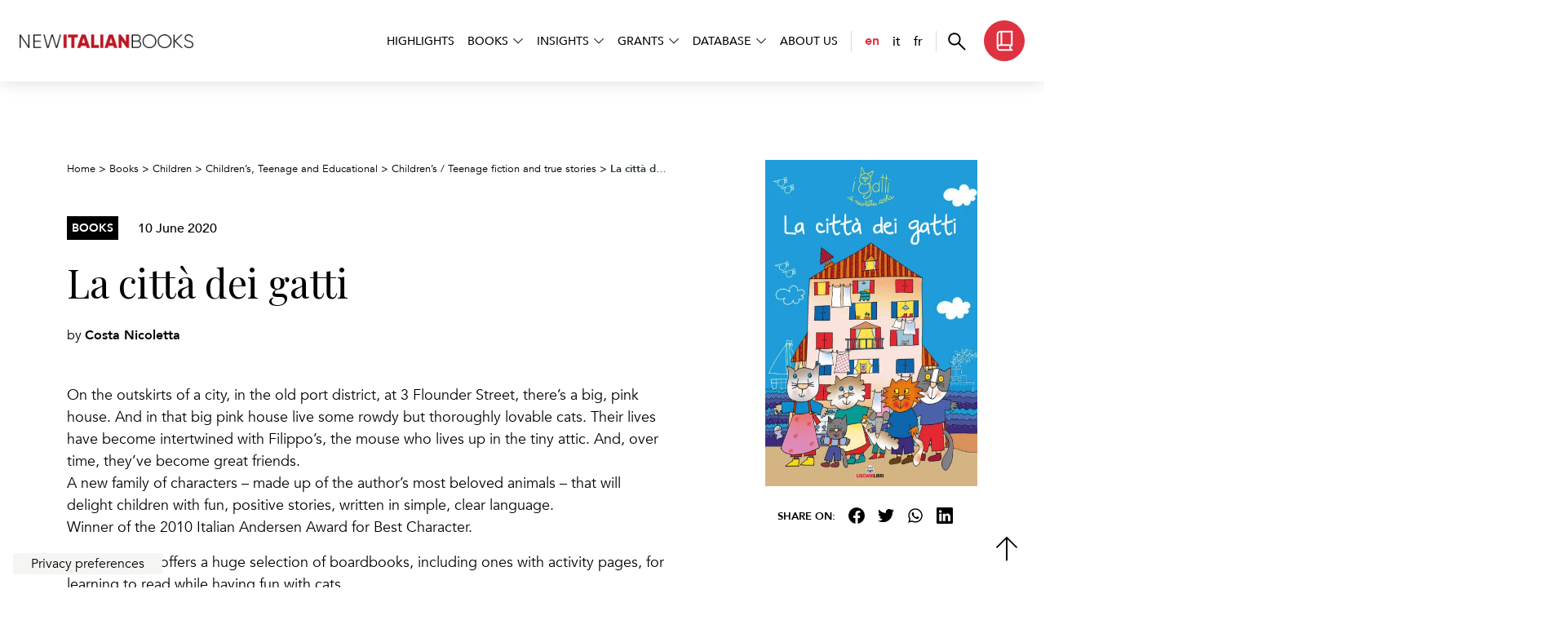

--- FILE ---
content_type: text/html; charset=UTF-8
request_url: https://www.newitalianbooks.it/la-citta-dei-gatti-2/
body_size: 9378
content:
<!DOCTYPE html>
<html lang="en-GB">

<head>
	<meta charset="UTF-8">
	<meta name="viewport" content="width=device-width, initial-scale=1">
	<link rel="profile" href="http://gmpg.org/xfn/11">

	<!-- Google Fonts -->
	<link rel="preconnect" href="https://fonts.googleapis.com">
	<link rel="preconnect" href="https://fonts.gstatic.com" crossorigin>
	<link href="https://fonts.googleapis.com/css2?family=Playfair+Display:ital@0;1&display=swap" rel="stylesheet">

	<!-- Favicon -->
	
	<meta name="google-site-verification" content="mUJQewDsuBrng4u5-yd6pxfBuploW4zyWePJe5ftlYA" />

	<!-- WordPress Stuff -->
				<script type="text/javascript" class="_iub_cs_skip">
				var _iub = _iub || {};
				_iub.csConfiguration = _iub.csConfiguration || {};
				_iub.csConfiguration.siteId = "3356018";
				_iub.csConfiguration.cookiePolicyId = "81481881";
			</script>
			<script class="_iub_cs_skip" src="https://cs.iubenda.com/autoblocking/3356018.js"></script>
			<meta name='robots' content='index, follow, max-image-preview:large, max-snippet:-1, max-video-preview:-1' />
	<style>img:is([sizes="auto" i], [sizes^="auto," i]) { contain-intrinsic-size: 3000px 1500px }</style>
	<link rel="alternate" href="https://www.newitalianbooks.it/la-citta-dei-gatti-2/" hreflang="en" />
<link rel="alternate" href="https://www.newitalianbooks.it/it/la-citta-dei-gatti/" hreflang="it" />
<link rel="alternate" href="https://www.newitalianbooks.it/fr/la-citta-dei-gatti-3/" hreflang="fr" />
<link rel="alternate" href="https://www.newitalianbooks.it/de/la-citta-dei-gatti-4/" hreflang="de" />

	<!-- This site is optimized with the Yoast SEO plugin v25.5 - https://yoast.com/wordpress/plugins/seo/ -->
	<title>La città dei gatti &#8212; New Italian Books</title>
	<meta name="description" content="On the outskirts of a city, in the old port district, at 3 Flounder Street, there’s a big, pink house. And in that big pink house live some rowdy but thoroughly lovable cats. Their lives have become intertwined with Filippo’s, the mouse who lives up in the tiny attic. And, over time, they’ve become great friends. A new family of characters - made up of the author’s most beloved animals - that will delight children with fun, positive stories, written in simple, clear language. Winner of the 2010 Italian Andersen Award for Best Character.  The publisher offers a huge selection of boardbooks, including ones with activity pages, for learning to read while having fun with cats." />
	<link rel="canonical" href="https://www.newitalianbooks.it/la-citta-dei-gatti-2/" />
	<meta property="og:locale" content="en_GB" />
	<meta property="og:locale:alternate" content="it_IT" />
	<meta property="og:locale:alternate" content="fr_FR" />
	<meta property="og:locale:alternate" content="de_DE" />
	<meta property="og:type" content="article" />
	<meta property="og:title" content="La città dei gatti &#8212; New Italian Books" />
	<meta property="og:description" content="On the outskirts of a city, in the old port district, at 3 Flounder Street, there’s a big, pink house. And in that big pink house live some rowdy but thoroughly lovable cats. Their lives have become intertwined with Filippo’s, the mouse who lives up in the tiny attic. And, over time, they’ve become great friends. A new family of characters - made up of the author’s most beloved animals - that will delight children with fun, positive stories, written in simple, clear language. Winner of the 2010 Italian Andersen Award for Best Character.  The publisher offers a huge selection of boardbooks, including ones with activity pages, for learning to read while having fun with cats." />
	<meta property="og:url" content="https://www.newitalianbooks.it/la-citta-dei-gatti-2/" />
	<meta property="og:site_name" content="New Italian Books" />
	<meta property="article:publisher" content="https://www.facebook.com/newitalianbooks/" />
	<meta property="article:published_time" content="2020-06-10T20:12:47+00:00" />
	<meta property="article:modified_time" content="2022-10-12T10:10:10+00:00" />
	<meta property="og:image" content="https://www.newitalianbooks.it/wp-content/uploads/2020/05/LA-CITTA-DEI-GATTI-1.jpg" />
	<meta property="og:image:width" content="1000" />
	<meta property="og:image:height" content="1307" />
	<meta property="og:image:type" content="image/jpeg" />
	<meta name="author" content="Paolo Luigi Grossi" />
	<meta name="twitter:label1" content="Written by" />
	<meta name="twitter:data1" content="Paolo Luigi Grossi" />
	<!-- / Yoast SEO plugin. -->


<link rel='dns-prefetch' href='//cdn.iubenda.com' />
<link rel="alternate" type="application/rss+xml" title="New Italian Books &raquo; Feed" href="https://www.newitalianbooks.it/feed/" />
<link rel='stylesheet' id='main_css-css' href='https://www.newitalianbooks.it/wp-content/themes/newitalianbooks/dist/main.1bf681f8eca459c1c42a.css?ver=1' type='text/css' media='all' />
<link rel='stylesheet' id='wp-pagenavi-css' href='https://www.newitalianbooks.it/wp-content/plugins/wp-pagenavi/pagenavi-css.css?ver=2.70' type='text/css' media='all' />
<link rel='stylesheet' id='relevanssi-live-search-css' href='https://www.newitalianbooks.it/wp-content/plugins/relevanssi-live-ajax-search/assets/styles/style.css?ver=2.5' type='text/css' media='all' />

<script  type="text/javascript" class=" _iub_cs_skip" type="text/javascript" id="iubenda-head-inline-scripts-0">
/* <![CDATA[ */

        var _iub = _iub || [];

        _iub.csConfiguration = {
            "askConsentAtCookiePolicyUpdate": true,
            "countryDetection": true,
            "enableFadp": true,
            "enableLgpd": true,
            "enableUspr": true,
            "floatingPreferencesButtonCaptionColor": "#000000",
            "floatingPreferencesButtonColor": "#F5F5F4",
            "floatingPreferencesButtonDisplay": "bottom-left",
            "floatingPreferencesButtonIcon": false,
            "lgpdAppliesGlobally": false,
            "perPurposeConsent": true,
            "siteId": 3356018,
            "whitelabel": false,
            "cookiePolicyId": 81481881,
            "lang": "en-GB",
            "floatingPreferencesButtonCaption": true,
            "banner": {
                "acceptButtonColor": "#DE3241",
                "acceptButtonDisplay": true,
                "backgroundColor": "#F5F5F4",
                "brandBackgroundColor": "#00000000",
                "closeButtonDisplay": false,
                "customizeButtonCaptionColor": "#000000",
                "customizeButtonColor": "#FFFFFF",
                "customizeButtonDisplay": true,
                "explicitWithdrawal": true,
                "listPurposes": true,
                "logo": "https://www.newitalianbooks.it/wp-content/uploads/2020/02/cropped-logo_500px.png",
                "linksColor": "#DE3241",
                "position": "bottom",
                "rejectButtonColor": "#DE3241",
                "rejectButtonDisplay": true,
                "textColor": "#000000"
            }
        };
    
/* ]]> */
</script>
<script  type="text/javascript" class=" _iub_cs_skip" type="text/javascript" src="//cdn.iubenda.com/cs/gpp/stub.js?ver=3.12.4" id="iubenda-head-scripts-1-js"></script>
<script  type="text/javascript" charset="UTF-8" async="" class=" _iub_cs_skip" type="text/javascript" src="//cdn.iubenda.com/cs/iubenda_cs.js?ver=3.12.4" id="iubenda-head-scripts-2-js"></script>
<script type="text/javascript" src="https://www.newitalianbooks.it/wp-includes/js/jquery/jquery.min.js?ver=3.7.1" id="jquery-core-js"></script>
<script type="text/javascript" src="https://www.newitalianbooks.it/wp-includes/js/jquery/jquery-migrate.min.js?ver=3.4.1" id="jquery-migrate-js"></script>
<link rel="https://api.w.org/" href="https://www.newitalianbooks.it/wp-json/" /><link rel="alternate" title="JSON" type="application/json" href="https://www.newitalianbooks.it/wp-json/wp/v2/posts/16443" /><link rel="EditURI" type="application/rsd+xml" title="RSD" href="https://www.newitalianbooks.it/xmlrpc.php?rsd" />
<meta name="generator" content="WordPress 6.8.3" />
<link rel='shortlink' href='https://www.newitalianbooks.it/?p=16443' />
<link rel="alternate" title="oEmbed (JSON)" type="application/json+oembed" href="https://www.newitalianbooks.it/wp-json/oembed/1.0/embed?url=https%3A%2F%2Fwww.newitalianbooks.it%2Fla-citta-dei-gatti-2%2F" />
<link rel="alternate" title="oEmbed (XML)" type="text/xml+oembed" href="https://www.newitalianbooks.it/wp-json/oembed/1.0/embed?url=https%3A%2F%2Fwww.newitalianbooks.it%2Fla-citta-dei-gatti-2%2F&#038;format=xml" />

		<!-- GA Google Analytics @ https://m0n.co/ga -->
		<script async src="https://www.googletagmanager.com/gtag/js?id=G-0BT1RJ3X71"></script>
		<script>
			window.dataLayer = window.dataLayer || [];
			function gtag(){dataLayer.push(arguments);}
			gtag('js', new Date());
			gtag('config', 'G-0BT1RJ3X71');
		</script>

	<link rel="icon" href="https://www.newitalianbooks.it/wp-content/uploads/2022/10/cropped-favicon_nib-150x150.png" sizes="32x32" />
<link rel="icon" href="https://www.newitalianbooks.it/wp-content/uploads/2022/10/cropped-favicon_nib-300x300.png" sizes="192x192" />
<link rel="apple-touch-icon" href="https://www.newitalianbooks.it/wp-content/uploads/2022/10/cropped-favicon_nib-300x300.png" />
<meta name="msapplication-TileImage" content="https://www.newitalianbooks.it/wp-content/uploads/2022/10/cropped-favicon_nib-300x300.png" />
		<style type="text/css" id="wp-custom-css">
			.videoWrapper {
		margin: 40px 0;
    position: relative;
    padding-bottom: 56.25%; /* 16:9 */
    height: 0;
    overflow: hidden;
}

.videoWrapper iframe {
    position: absolute;
    top: 0;
    left: 0;
    width: 100%;
    height: 100%;
}		</style>
		</head>

<body class="wp-singular post-template-default single single-post postid-16443 single-format-standard wp-custom-logo wp-theme-newitalianbooks">

	
	<header class="position-fixed bg-white d-flex align-items-center px-xl-4 px-xxl-5 w-100">
	<nav class="navbar w-100 p-0">
		<div class="container-fluid w-100 px-0 mx-0">
			<div class="row g-0 align-items-center w-100 justify-content-between flex-nowrap">
				<div class="col-auto order-1 ps-4 ps-xl-0">
					<a class="navbar-brand p-0 m-0" href="https://www.newitalianbooks.it">
						<img class="d-block" src="https://www.newitalianbooks.it/wp-content/themes/newitalianbooks/assets/img/logo-newitalianbooks.webp" alt="New Italian Books">
					</a>
				</div>
				<div class="col-auto order-2 order-xl-3 d-flex align-items-center">
					<div class="navbar-cta d-flex align-items-center">
						<button class="navbar-cta--search" data-fancybox data-src="#modal-search">
							<svg xmlns="http://www.w3.org/2000/svg" width="22" height="22" fill="none">
								<path fill="#000" d="m20.428 21.721-7.851-7.851a7.148 7.148 0 0 1-2.156 1.212 7.41 7.41 0 0 1-2.522.437c-2.136 0-3.945-.74-5.424-2.219-1.48-1.48-2.22-3.287-2.22-5.423s.74-3.944 2.22-5.425C3.952.972 5.76.23 7.896.23c2.136 0 3.944.74 5.425 2.22 1.48 1.48 2.221 3.288 2.221 5.424 0 .893-.15 1.745-.45 2.558-.299.812-.699 1.519-1.199 2.12l7.851 7.85-1.317 1.318ZM7.899 13.644c1.61 0 2.975-.559 4.093-1.677 1.117-1.117 1.676-2.481 1.676-4.092 0-1.61-.558-2.975-1.676-4.092-1.118-1.118-2.482-1.677-4.093-1.677-1.61 0-2.975.559-4.092 1.677C2.689 4.9 2.13 6.264 2.13 7.874c0 1.61.559 2.975 1.677 4.092 1.117 1.118 2.481 1.677 4.092 1.677Z" />
							</svg>
						</button>
													<a href="https://www.newitalianbooks.it/books/" class="navbar-cta--books d-sm-flex d-none align-items-center btn btn-primary ms-3">
								<svg xmlns="http://www.w3.org/2000/svg" width="21" height="26" fill="none">
									<path fill="#fff" d="M4.762 25.27a3.806 3.806 0 0 1-2.793-1.155A3.806 3.806 0 0 1 .812 21.32V4.927c0-1.166.409-2.157 1.225-2.973C2.854 1.137 3.845.729 5.01.729h15.178v18.58c-.555 0-1.03.197-1.423.59-.393.393-.59.867-.59 1.422 0 .555.197 1.03.59 1.422.394.394.868.59 1.422.59v1.938H4.762ZM2.75 17.966c.293-.2.607-.349.943-.447a3.814 3.814 0 0 1 1.07-.146h.819V2.667H5.01c-.62 0-1.153.221-1.595.664a2.176 2.176 0 0 0-.665 1.596v13.038Zm4.77-.593h10.73V2.667H7.52v14.705Zm-2.758 5.961h12.07a3.937 3.937 0 0 1-.438-.932 3.551 3.551 0 0 1-.156-1.08c0-.369.049-.723.146-1.063.098-.34.247-.656.448-.949H4.762c-.576 0-1.056.197-1.438.59a1.966 1.966 0 0 0-.574 1.422c0 .577.191 1.056.574 1.438.382.383.862.574 1.438.574Z" />
								</svg>
								<span class="ps-2">Search<br>Book</span>
							</a>
											</div>
					<button class="navbar-button-open d-xl-none d-block bg-primary ms-4" type="button">
						<svg xmlns="http://www.w3.org/2000/svg" width="22" height="20" fill="none">
							<path fill="#fff" d="M.375 19.516v-2.49h21.25v2.49H.375Zm0-8.107v-2.49h21.25v2.49H.375Zm0-8.108V.81h21.25v2.49H.375Z" />
						</svg>
					</button>
				</div>
				<div class="ms-auto order-3 order-xl-2 col-auto d-xl-flex d-block justify-content-end" id="navbarMain">
					<div class="navbar-header-mobile d-xl-none d-flex">
						<div class="row justify-content-between align-items-center w-100 g-0">
							<div class="col-auto">
								<ul class="navbar-languages">
									<li class="lang-item lang-item-37 lang-item-en current-lang lang-item-first"><a href="https://www.newitalianbooks.it/la-citta-dei-gatti-2/">en</a></li><li class="lang-item lang-item-34 lang-item-it"><a href="https://www.newitalianbooks.it/it/la-citta-dei-gatti/">it</a></li><li class="lang-item lang-item-717 lang-item-fr"><a href="https://www.newitalianbooks.it/fr/la-citta-dei-gatti-3/">fr</a></li>								</ul>
							</div>
							<div class="col-auto">
								<button class="navbar-button-close btn btn-primary" type="button">
									<svg width="18" height="18" viewBox="0 0 18 18" fill="none" xmlns="http://www.w3.org/2000/svg">
										<path d="M2 17.3172L0.682812 16L7.68281 9.00005L0.682812 2.00005L2 0.682861L9 7.68286L16 0.682861L17.3172 2.00005L10.3172 9.00005L17.3172 16L16 17.3172L9 10.3172L2 17.3172Z" fill="white" />
									</svg>
								</button>
							</div>
						</div>
					</div>
					<div class="main-menu--list d-lg-flex align-items-center p-4 px-lg-0">
						<div class="menu-english-container"><ul id="menu-english" class="menu"><li id="menu-item-76580" class="menu-item menu-item-type-post_type menu-item-object-page menu-item-76580"><a href="https://www.newitalianbooks.it/highlights/">Highlights</a></li>
<li id="menu-item-77917" class="menu-item menu-item-type-custom menu-item-object-custom menu-item-has-children menu-item-77917"><a href="#">Books</a>
<ul class="sub-menu">
	<li id="menu-item-78149" class="menu-item menu-item-type-taxonomy menu-item-object-category menu-item-78149"><a href="https://www.newitalianbooks.it/category/fiction-en/">Fiction</a></li>
	<li id="menu-item-6985" class="menu-item menu-item-type-taxonomy menu-item-object-category menu-item-6985"><a href="https://www.newitalianbooks.it/category/non-fiction-en/">Non-fiction</a></li>
	<li id="menu-item-6982" class="menu-item menu-item-type-taxonomy menu-item-object-category current-post-ancestor current-menu-parent current-post-parent menu-item-6982"><a href="https://www.newitalianbooks.it/category/children-en/">Children</a></li>
	<li id="menu-item-6984" class="menu-item menu-item-type-taxonomy menu-item-object-category menu-item-6984"><a href="https://www.newitalianbooks.it/category/graphic-novel-en/">Graphic novel</a></li>
	<li id="menu-item-78233" class="menu-item menu-item-type-post_type menu-item-object-page menu-item-78233"><a href="https://www.newitalianbooks.it/books/">All books</a></li>
</ul>
</li>
<li id="menu-item-77675" class="menu-item menu-item-type-custom menu-item-object-custom menu-item-has-children menu-item-77675"><a href="#">Insights</a>
<ul class="sub-menu">
	<li id="menu-item-82847" class="menu-item menu-item-type-post_type menu-item-object-page menu-item-82847"><a href="https://www.newitalianbooks.it/insights/italian-bookshops-worldwide/">Italian bookshops worldwide</a></li>
	<li id="menu-item-76596" class="menu-item menu-item-type-post_type menu-item-object-page menu-item-76596"><a href="https://www.newitalianbooks.it/insights/surveys/">Surveys</a></li>
	<li id="menu-item-76674" class="menu-item menu-item-type-post_type menu-item-object-page menu-item-76674"><a href="https://www.newitalianbooks.it/insights/focus/">Focus</a></li>
	<li id="menu-item-76673" class="menu-item menu-item-type-post_type menu-item-object-page menu-item-76673"><a href="https://www.newitalianbooks.it/insights/interviews/">Interviews</a></li>
	<li id="menu-item-76686" class="menu-item menu-item-type-post_type menu-item-object-page menu-item-76686"><a href="https://www.newitalianbooks.it/insights/in-other-languages/">In other languages</a></li>
	<li id="menu-item-76712" class="menu-item menu-item-type-post_type menu-item-object-page menu-item-76712"><a href="https://www.newitalianbooks.it/insights/the-translators-view/">The Translator’s view</a></li>
	<li id="menu-item-77189" class="menu-item menu-item-type-post_type menu-item-object-page menu-item-77189"><a href="https://www.newitalianbooks.it/insights/digital-exhibitions/">Digital exhibitions</a></li>
	<li id="menu-item-47864" class="menu-item menu-item-type-post_type menu-item-object-page menu-item-47864"><a href="https://www.newitalianbooks.it/litrad/">LITRAD</a></li>
	<li id="menu-item-77204" class="menu-item menu-item-type-post_type menu-item-object-page menu-item-77204"><a href="https://www.newitalianbooks.it/insights/a-book-id-like-to-translate/">A book I’d like to translate</a></li>
</ul>
</li>
<li id="menu-item-7644" class="menu-item menu-item-type-custom menu-item-object-custom menu-item-has-children menu-item-7644"><a href="#">Grants</a>
<ul class="sub-menu">
	<li id="menu-item-11403" class="menu-item menu-item-type-post_type menu-item-object-page menu-item-11403"><a href="https://www.newitalianbooks.it/translation-funding/">Translation funding</a></li>
	<li id="menu-item-27110" class="menu-item menu-item-type-post_type menu-item-object-page menu-item-27110"><a href="https://www.newitalianbooks.it/grants-awarded/">Grants awarded</a></li>
</ul>
</li>
<li id="menu-item-6124" class="menu-item menu-item-type-custom menu-item-object-custom menu-item-has-children menu-item-6124"><a href="#">Database</a>
<ul class="sub-menu">
	<li id="menu-item-11834" class="menu-item menu-item-type-post_type menu-item-object-page menu-item-11834"><a href="https://www.newitalianbooks.it/italian-cultural-institutes-worldwide/">Italian Cultural Institutes worldwide</a></li>
	<li id="menu-item-77551" class="menu-item menu-item-type-post_type menu-item-object-page menu-item-77551"><a href="https://www.newitalianbooks.it/publishers/">Publishers</a></li>
	<li id="menu-item-77252" class="menu-item menu-item-type-post_type menu-item-object-page menu-item-77252"><a href="https://www.newitalianbooks.it/literary-agents/">Literary Agents</a></li>
	<li id="menu-item-77271" class="menu-item menu-item-type-post_type menu-item-object-page menu-item-77271"><a href="https://www.newitalianbooks.it/translators/">TRADIT: translators</a></li>
</ul>
</li>
<li id="menu-item-6169" class="menu-item menu-item-type-post_type menu-item-object-page menu-item-6169"><a href="https://www.newitalianbooks.it/about-us/">About us</a></li>
</ul></div>						<ul class="navbar-languages d-xl-flex d-none">
							<li class="lang-item lang-item-37 lang-item-en current-lang lang-item-first"><a href="https://www.newitalianbooks.it/la-citta-dei-gatti-2/">en</a></li><li class="lang-item lang-item-34 lang-item-it"><a href="https://www.newitalianbooks.it/it/la-citta-dei-gatti/">it</a></li><li class="lang-item lang-item-717 lang-item-fr"><a href="https://www.newitalianbooks.it/fr/la-citta-dei-gatti-3/">fr</a></li>						</ul>
					</div>
				</div>
			</div>
		</div>
	</nav>
</header>

<div id="modal-search" style="display: none;">
	<div class="container py-6">
		<div class="row">
			<div class="col-md-8 mx-auto">
				<div class="position-relative">
					<div class="icon-search d-flex align-items-center justify-content-center">
						<img src="https://www.newitalianbooks.it/wp-content/themes/newitalianbooks/assets/img/search.svg" alt="search">
					</div>
					<form role="search" method="get" class="search-form" action="https://www.newitalianbooks.it/">
				<label>
					<span class="screen-reader-text">Search for:</span>
					<input type="search" class="search-field" placeholder="Search &hellip;" value="" name="s" data-rlvlive="true" data-rlvparentel="#rlvlive_1" data-rlvconfig="default" />
				</label>
				<input type="submit" class="search-submit" value="Search" />
			<span class="relevanssi-live-search-instructions">When autocomplete results are available use up and down arrows to review and enter to go to the desired page. Touch device users, explore by touch or with swipe gestures.</span><div id="rlvlive_1"></div></form>				</div>
			</div>
		</div>
	</div>
</div>	
	<main>
<section class="pt-5 pt-lg-6" style="overflow-x: clip;">
	<div class="container">
	<div class="row">
		<div class="col-lg-8">
			<div id="breadcrumbs" class="mb-5">
		<!-- Breadcrumb NavXT 7.4.1 -->
<span property="itemListElement" typeof="ListItem"><a property="item" typeof="WebPage" title="Vai a New Italian Books." href="https://www.newitalianbooks.it" class="home" ><span property="name">Home</span></a><meta property="position" content="1"></span> &gt; <span property="itemListElement" typeof="ListItem"><a property="item" typeof="WebPage" title="Go to Books." href="https://www.newitalianbooks.it/books/" class="" ><span property="name">Books</span></a><meta property="position" content="2"></span> &gt; <span property="itemListElement" typeof="ListItem"><a property="item" typeof="WebPage" title="Go to the Children Category archives." href="https://www.newitalianbooks.it/category/children-en/" class="taxonomy category" ><span property="name">Children</span></a><meta property="position" content="3"></span> &gt; <span property="itemListElement" typeof="ListItem"><a property="item" typeof="WebPage" title="Go to the Children’s, Teenage and Educational Category archives." href="https://www.newitalianbooks.it/category/children-en/childrens-teenage-and-educational-en/" class="taxonomy category" ><span property="name">Children’s, Teenage and Educational</span></a><meta property="position" content="4"></span> &gt; <span property="itemListElement" typeof="ListItem"><a property="item" typeof="WebPage" title="Go to the Children’s / Teenage fiction and true stories Category archives." href="https://www.newitalianbooks.it/category/children-en/childrens-teenage-and-educational-en/childrens-teenage-fiction-and-true-stories-en/" class="taxonomy category" ><span property="name">Children’s / Teenage fiction and true stories</span></a><meta property="position" content="5"></span> &gt; <span property="itemListElement" typeof="ListItem"><span property="name" class="post post-post current-item">La città dei gatti</span><meta property="url" content="https://www.newitalianbooks.it/la-citta-dei-gatti-2/"><meta property="position" content="6"></span>	</div>
		<div class="row align-items-center mb-4">
			<div class="col-auto">
			<span class="label--tax d-block">Books</span>
			</div>
			<div class="col-auto">
			<span class="font-weight-semibold">10 June 2020</span>
			</div>
		</div>

		<h1>La città dei gatti</h1>

					<span class="mt-4 d-block">
			by <span class="font-weight-bold">Costa Nicoletta</span>
			</span>
		
		<!-- // Immagine da mobile -->
		<div class="d-lg-none d-block my-4">
			<img class="w-100" src="https://www.newitalianbooks.it/wp-content/uploads/2020/05/LA-CITTA-DEI-GATTI-1-500x675.jpg" alt="La città dei gatti" />
					</div>

		<div class="mt-5">
			<p>On the outskirts of a city, in the old port district, at 3 Flounder Street, there’s a big, pink house. And in that big pink house live some rowdy but thoroughly lovable cats. Their lives have become intertwined with Filippo’s, the mouse who lives up in the tiny attic. And, over time, they’ve become great friends.<br />
A new family of characters &#8211; made up of the author’s most beloved animals &#8211; that will delight children with fun, positive stories, written in simple, clear language.<br />
Winner of the 2010 Italian Andersen Award for Best Character.</p>
<p>The publisher offers a huge selection of boardbooks, including ones with activity pages, for learning to read while having fun with cats.</p>
		</div>

		<ul class="nav nav-tabs  nav-tabs-nib mt-6" id="myBook" role="tablist">
			<li class="nav-item" role="presentation">
			<button class="nav-link active" id="book-details-tab" data-bs-toggle="tab" data-bs-target="#book-details-tab-pane" type="button" role="tab" aria-controls="book-details-tab-pane" aria-selected="true">
				Details			</button>
			</li>
			<li class="nav-item" role="presentation">
			<button class="nav-link" id="book-author-tab" data-bs-toggle="tab" data-bs-target="#book-author-tab-pane" type="button" role="tab" aria-controls="book-author-tab-pane" aria-selected="false">
				Author			</button>
			</li>
					</ul>

		<div class="tab-content py-5" id="myBookContent">
			<div class="tab-pane fade show active" id="book-details-tab-pane" role="tabpanel" aria-labelledby="book-details-tab" tabindex="0">

			
			<div class="book-details-tab">
				<ul class="details-list">
														<li>
					<span class="label">
						Publishing house					</span>
					<span class="value">
						<a href="https://www.liscianilibri.com" target="_blank">Liscianilibri</a>					</span>
					</li>
														<li>
					<span class="label">
						Year of publication					</span>
					<span class="value">
						2019					</span>
					</li>
																			<li>
					<span class="label">
						ISBN					</span>
					<span class="value">
						9788833511504					</span>
					</li>
														<li>
					<span class="label">
						Foreign Rights					</span>
					<span class="value">
						Atlantyca: foreignrights@atlantyca.it					</span>
					</li>
																													<li>
					<span class="label">
						Price					</span>
					<span class="value">
						12.90 €					</span>
					</li>
								</ul>
			</div>

			</div>
			<div class="tab-pane fade" id="book-author-tab-pane" role="tabpanel" aria-labelledby="book-author-tab" tabindex="0">
			<h2 class="display-4 mb-4">Costa Nicoletta</h2>
			<p>She has been called one of the greatest interpreters of the childhood world because she keeps childhood within herself and sees the world through the eyes of a child. Since 1980 she has been telling dozen of stories with words and images: more than 300 books, published both in Italy and in many other countries such as Russia, Greece, Spain and China. Over the years she has received very important prizes and awards. She has also created a line of games for children.</p>
			</div>

			
		</div>

		</div>

		<div class="col-lg-4 d-lg-block d-none">
		<div class="ms-lg-5 ps-lg-5 text-center sticky-content mb-5">
			<img class="cover-book mw-100 mb-4" src="https://www.newitalianbooks.it/wp-content/uploads/2020/05/LA-CITTA-DEI-GATTI-1-500x675.jpg" alt="La città dei gatti" />
			<ul class="share list-unstyled row gx-0 align-items-center justify-content-center">
	<li class="col-xl-auto col-12 mb-xl-0 mb-2">
		<strong class="mb-0">SHARE ON:</strong>
	</li>
	<li class="col-auto">
		<a href="https://www.facebook.com/share.php?u=https%3A%2F%2Fwww.newitalianbooks.it%2Fla-citta-dei-gatti-2%2F" target="_blank" title="Facebook">
			<img alt="Facebook" src="https://www.newitalianbooks.it/wp-content/themes/newitalianbooks/assets/img/facebook.svg">
		</a>
	</li>
	<li class="col-auto">
		<a href="https://twitter.com/intent/tweet?text=La città dei gatti%20https%3A%2F%2Fwww.newitalianbooks.it%2Fla-citta-dei-gatti-2%2F" target="_blank" title="Twitter">
			<img alt="twitter" src="https://www.newitalianbooks.it/wp-content/themes/newitalianbooks/assets/img/twitter.svg">
		</a>
	</li>
	<li class="col-auto">
		<a href="https://api.whatsapp.com/send?text=La città dei gatti%20https%3A%2F%2Fwww.newitalianbooks.it%2Fla-citta-dei-gatti-2%2F" target="_blank" title="WhatsApp">
			<img alt="whatsapp" src="https://www.newitalianbooks.it/wp-content/themes/newitalianbooks/assets/img/whatsapp.svg">
		</a>
	</li>
	<li class="col-auto">
		<a href="https://www.linkedin.com/sharing/share-offsite/?url=https%3A%2F%2Fwww.newitalianbooks.it%2Fla-citta-dei-gatti-2%2F&title=La%20citt%C3%A0%20dei%20gatti" target="_blank" title="Linkedin">
			<img alt="linkedin" src="https://www.newitalianbooks.it/wp-content/themes/newitalianbooks/assets/img/linkedin.svg">
		</a>
	</li>
</ul>		</div>
		</div>

	</div>
	</div>
</section>


<script type="application/ld+json">
	{"@context":"https:\/\/schema.org","@type":"WebPage","inLanguage":"en","review":[],"mainEntity":{"@context":"https:\/\/schema.org","@type":["Book","Product"],"author":[{"cognome_nome":"Costa Nicoletta"}],"bookFormat":"https:\/\/schema.org\/Paperback","datePublished":"2019","genre":null,"inLanguage":"IT","name":"La citt\u00e0 dei gatti","numberOfPages":null,"isbn":"9788833511504","publisher":"Liscianilibri","image":"https:\/\/www.newitalianbooks.it\/wp-content\/uploads\/2020\/05\/LA-CITTA-DEI-GATTI-1-500x675.jpg","description":"On the outskirts of a city, in the old port district, at 3 Flounder Street, there\u2019s a big, pink house. And in that big pink house live some rowdy but thoroughly lovable cats. Their lives have become intertwined with Filippo\u2019s, the mouse who lives up in the tiny attic. And, over time, they\u2019ve become great friends.\nA new family of characters &#8211; made up of\u00a0the author\u2019s most beloved animals &#8211; that\u00a0will delight children with fun, positive stories,\u00a0written in simple, clear language.\nWinner of the 2010 Italian Andersen Award\u00a0for Best Character.\nThe publisher offers a huge selection of\u00a0boardbooks, including ones with activity pages,\u00a0for learning to read while having fun with cats.","review":[],"offers":{"@type":"Offer","price":"12.90","priceCurrency":"EUR","itemCondition":"https:\/\/schema.org\/NewCondition","availability":"https:\/\/schema.org\/InStock"}}}</script>
	</main>
	
<a href="javascript:void(0)" class="topbutton">
  <svg xmlns="http://www.w3.org/2000/svg" width="28" height="31" fill="none"><path fill="currentColor" d="M13.095 30.175V4.083L2.117 15.063.825 13.77 14 .596 27.175 13.77l-1.292 1.292-10.98-10.98v26.092h-1.808Z"/></svg>
</a>		<section class="bg-primary text-white treccani py-5">
	<div class="container py-lg-3">
		<div class="row align-items-center">
		<div class="col-sm-8">
			<div class="d-md-flex align-items-center">
			<div class="flex-shrink-0">
				<img src="https://www.newitalianbooks.it/wp-content/themes/newitalianbooks/assets/img/treccani-logo-t.svg" alt="treccani">
			</div>
			<div class="flex-grow-1 ms-md-5 mt-md-0 mt-4">
				<h2 class="display-6 text-white text-uppercase mb-3">
				Register on the Treccani Portal				</h2>
				<p class="serif-2 text-white m-0">To keep up to date with the latest news from newitalianbooks</p>
			</div>
			</div>
		</div>
					<div class="col-sm-4 text-sm-center mt-sm-0 mt-4">
			<a href="https://www.treccani.it/user/register/" target="_blank" class="btn btn-secondary">
				Register Here			</a>
			</div>
				</div>
	</div>
	</section>
	
<footer class="bg-white position-relative">
	<div class="container py-lg-6 py-5">
		<div class="row align-items-stretch">
			<div class="col-lg-3 footer-text">
				<img class="logo mb-4" src="https://www.newitalianbooks.it/wp-content/uploads/2024/07/treccani-logo.png" alt="Treccani">
				<p>newitalianbooks is a project initiated by Treccani in 2020 with the aim of boosting the internationalisation of Italian publishing, increasing its visibility in foreign markets and enhancing collaboration with the network of Italian institutions abroad.</p>
				<a href="mailto:&#114;e&#100;az&#105;&#111;&#110;&#101;&#64;ne&#119;i&#116;alia&#110;&#98;&#111;&#111;ks&#46;it">&#114;e&#100;az&#105;&#111;&#110;&#101;&#64;ne&#119;&#105;&#116;&#97;lia&#110;bo&#111;k&#115;&#46;&#105;t</a>

				<ul class="social d-flex align-items-center list-unstyled gap-3 mt-4">
					<li>
						<span>follow us:</span>
					</li>
											<li>
							<a href="https://www.facebook.com/newitalianbooks/" target="_blank" title="Facebook Social">
								<img src="https://www.newitalianbooks.it/wp-content/themes/newitalianbooks/assets/img/facebook.svg" alt="facebook icon">
							</a>
						</li>
											<li>
							<a href="https://www.instagram.com/newitalianbooks/" target="_blank" title="instagram Social">
								<img src="https://www.newitalianbooks.it/wp-content/themes/newitalianbooks/assets/img/instagram.svg" alt="instagram icon">
							</a>
						</li>
									</ul>
			</div>
			<div class="col-lg-1 my-lg-0 my-4">
				<span class="linea"></span>
			</div>
			<div class="col-lg-8">
																	<ul class="logos my-5 row list-unstyled justify-content-between flex-xl-nowrap mb-0 gap-4">
													<li class="col-auto">
								<div class="logos-img">
									<img width="640" height="165" src="https://www.newitalianbooks.it/wp-content/uploads/2024/07/Farnesina-logo.png" class="attachment-full size-full" alt="" decoding="async" loading="lazy" srcset="https://www.newitalianbooks.it/wp-content/uploads/2024/07/Farnesina-logo.png 640w, https://www.newitalianbooks.it/wp-content/uploads/2024/07/Farnesina-logo-300x77.png 300w" sizes="auto, (max-width: 640px) 100vw, 640px" />								</div>
							</li>
													<li class="col-auto">
								<div class="logos-img">
									<img width="333" height="108" src="https://www.newitalianbooks.it/wp-content/uploads/2024/07/ministero-della-cultura.jpg" class="attachment-full size-full" alt="" decoding="async" loading="lazy" />								</div>
							</li>
													<li class="col-auto">
								<div class="logos-img">
									<img width="768" height="320" src="https://www.newitalianbooks.it/wp-content/uploads/2024/07/centro-per-il-libro-e-la-lettura.png" class="attachment-full size-full" alt="" decoding="async" loading="lazy" srcset="https://www.newitalianbooks.it/wp-content/uploads/2024/07/centro-per-il-libro-e-la-lettura.png 768w, https://www.newitalianbooks.it/wp-content/uploads/2024/07/centro-per-il-libro-e-la-lettura-300x125.png 300w" sizes="auto, (max-width: 768px) 100vw, 768px" />								</div>
							</li>
											</ul>
													<!-- // da creare acf se confermano -->
															<ul class="logos my-5 row list-unstyled justify-content-between flex-xl-nowrap gap-4">
													<li class="col-auto">
								<div class="logos-img">
									<img width="600" height="186" src="https://www.newitalianbooks.it/wp-content/uploads/2024/07/logo-ita-en.png" class="attachment-full size-full" alt="" decoding="async" loading="lazy" srcset="https://www.newitalianbooks.it/wp-content/uploads/2024/07/logo-ita-en.png 600w, https://www.newitalianbooks.it/wp-content/uploads/2024/07/logo-ita-en-300x93.png 300w" sizes="auto, (max-width: 600px) 100vw, 600px" />								</div>
							</li>
													<li class="col-auto">
								<div class="logos-img">
									<img width="314" height="105" src="https://www.newitalianbooks.it/wp-content/uploads/2024/07/aie-associazione-italiana-editori.png" class="attachment-full size-full" alt="" decoding="async" loading="lazy" />								</div>
							</li>
													<li class="col-auto">
								<div class="logos-img">
									<img width="306" height="158" src="https://www.newitalianbooks.it/wp-content/uploads/2024/07/fondazione-arte-cultura-lauro-chiazzese.png" class="attachment-full size-full" alt="" decoding="async" loading="lazy" />								</div>
							</li>
													<li class="col-auto">
								<div class="logos-img">
									<img width="264" height="135" src="https://www.newitalianbooks.it/wp-content/uploads/2024/07/istituto-italiano-di-cultura-1.png" class="attachment-full size-full" alt="" decoding="async" loading="lazy" />								</div>
							</li>
											</ul>
							</div>
		</div>
	</div>

	<div class="container pb-5">
					<a href="https://www.newitalianbooks.it/de/" target="_blank" class="d-flex align-items-center">
				<svg xmlns="http://www.w3.org/2000/svg" height="24px" viewBox="0 -960 960 960" width="24px" fill="#de3241">
					<path d="m480-240 160-160-56-56-64 64v-168h-80v168l-64-64-56 56 160 160ZM200-640v440h560v-440H200Zm0 520q-33 0-56.5-23.5T120-200v-499q0-14 4.5-27t13.5-24l50-61q11-14 27.5-21.5T250-840h460q18 0 34.5 7.5T772-811l50 61q9 11 13.5 24t4.5 27v499q0 33-23.5 56.5T760-120H200Zm16-600h528l-34-40H250l-34 40Zm264 300Z" />
				</svg>
				<span class="d-inline-block ms-2">Explore the archives of the German-language site</span>
			</a>
			</div>

	<div class="bg-light pt-4 pb-5">
		<div class="container">
			<div class="row justify-content-between">
				<div class="col-auto">
					<p class="mb-0">© newitalianbooks. All rights Reserved <span class="px-4 d-sm-inline-block d-none">|</span><br class="d-sm-none d-block"> Partita Iva 00892411000</p>
				</div>
				<div class="col-auto d-flex justify-content-end gap-3 mt-md-0 mt-3">
					<a href="https://www.newitalianbooks.it/privacy-policy/">Privacy policy</a>
					<a href="https://www.newitalianbooks.it/cookie-policy/">Cookie policy</a>
				</div>
			</div>
		</div>
	</div>

</footer>	<script type="speculationrules">
{"prefetch":[{"source":"document","where":{"and":[{"href_matches":"\/*"},{"not":{"href_matches":["\/wp-*.php","\/wp-admin\/*","\/wp-content\/uploads\/*","\/wp-content\/*","\/wp-content\/plugins\/*","\/wp-content\/themes\/newitalianbooks\/*","\/*\\?(.+)"]}},{"not":{"selector_matches":"a[rel~=\"nofollow\"]"}},{"not":{"selector_matches":".no-prefetch, .no-prefetch a"}}]},"eagerness":"conservative"}]}
</script>
		<style type="text/css">
			.relevanssi-live-search-results {
				opacity: 0;
				transition: opacity .25s ease-in-out;
				-moz-transition: opacity .25s ease-in-out;
				-webkit-transition: opacity .25s ease-in-out;
				height: 0;
				overflow: hidden;
				z-index: 9999995; /* Exceed SearchWP Modal Search Form overlay. */
				position: absolute;
				display: none;
			}

			.relevanssi-live-search-results-showing {
				display: block;
				opacity: 1;
				height: auto;
				overflow: auto;
			}

			.relevanssi-live-search-no-results, .relevanssi-live-search-didyoumean {
				padding: 0 1em;
			}
		</style>
		<script type="text/javascript" id="app_js-js-extra">
/* <![CDATA[ */
var vars = {"ajaxurl":"https:\/\/www.newitalianbooks.it\/wp-admin\/admin-ajax.php"};
/* ]]> */
</script>
<script type="text/javascript" src="https://www.newitalianbooks.it/wp-content/themes/newitalianbooks/dist/main.c94e.min.js?ver=1" id="app_js-js"></script>
<script type="text/javascript" id="relevanssi-live-search-client-js-extra">
/* <![CDATA[ */
var relevanssi_live_search_params = [];
relevanssi_live_search_params = {"ajaxurl":"https:\/\/www.newitalianbooks.it\/wp-admin\/admin-ajax.php","config":{"default":{"input":{"delay":300,"min_chars":3},"results":{"position":"bottom","width":"auto","offset":{"x":0,"y":5},"static_offset":true}}},"msg_no_config_found":"No valid Relevanssi Live Search configuration found!","msg_loading_results":"Loading search results.","messages_template":"<div class=\"live-ajax-messages\">\n\t<div id=\"relevanssi-live-ajax-search-spinner\"><\/div>\n<\/div>\n"};;
/* ]]> */
</script>
<script type="text/javascript" src="https://www.newitalianbooks.it/wp-content/plugins/relevanssi-live-ajax-search/assets/javascript/dist/script.min.js?ver=2.5" id="relevanssi-live-search-client-js"></script>
<script>if ('undefined' != typeof FWP_HTTP) FWP_HTTP.lang = 'en';</script>	<script>
		document.addEventListener('DOMContentLoaded', function() {
			// On enter key press on search facets
			const searchFacets = document.querySelectorAll('.facetwp-type-search');
			for (let searchFacet of searchFacets) {
				searchFacet.addEventListener('keyup', function(e) {
					if (e.keyCode === 13) {
						FWP.parseFacets();
						FWP.setHash();
						FWP.refresh();
					}
				});
			}
		});
	</script>
		</body>
</html>

--- FILE ---
content_type: image/svg+xml
request_url: https://www.newitalianbooks.it/wp-content/themes/newitalianbooks/assets/img/treccani-logo-t.svg
body_size: -16
content:
<svg width="42" height="33" viewBox="0 0 42 33" fill="none" xmlns="http://www.w3.org/2000/svg">
<path d="M23.8593 1.21181C25.2279 0.313848 26.8561 -0.104579 28.4884 0.0222213C32.849 0.0222213 37.9834 2.34166 41.8117 5.72504C41.882 5.72504 41.882 5.79258 41.882 5.86286V8.1823C41.882 8.25259 41.8145 8.32287 41.7441 8.25258C38.1935 5.70815 34.0053 4.19949 29.6468 3.89486C26.0239 3.89486 23.2809 5.65201 23.2809 10.2206V32.8445H18.6031V10.2826C18.6031 5.64374 15.8228 3.95688 12.2372 3.95688C7.86707 4.20561 3.66378 5.71974 0.139899 8.31462C0.0723235 8.38215 0.00198177 8.3146 0.00198177 8.24432V5.89043C-0.0027818 5.85227 0.00106965 5.81351 0.0132399 5.77702C0.0254101 5.74054 0.0455939 5.70725 0.0723186 5.67958C3.87032 2.37751 9.07499 0.0222213 13.3653 0.0222213C16.813 0.0222213 19.6967 1.4693 20.8565 4.9836H20.9268C21.4593 3.43645 22.4908 2.10978 23.8593 1.21181Z" fill="white"/>
</svg>


--- FILE ---
content_type: application/javascript; charset=UTF-8
request_url: https://www.newitalianbooks.it/wp-content/themes/newitalianbooks/dist/main.c94e.min.js?ver=1
body_size: 77174
content:
/*! For license information please see main.c94e.min.js.LICENSE.txt */
(()=>{var e={197:()=>{const e=document.querySelectorAll("#navbarMain .menu .menu-item-has-children > a");e.forEach((t=>t.addEventListener("click",(i=>{i.preventDefault();const s=t.parentElement;if(s.classList.contains("open"))s.classList.remove("open");else{for(let t of e)t.parentElement.classList.remove("open");s.classList.add("open")}}))));var t,i=jQuery("header");jQuery(window).on("scroll",(function(){jQuery(this).scrollTop()>100?i.addClass("scroll"):i.removeClass("scroll")})),(t=jQuery)(".navbar-button-open").on("click",(function(){t("#navbarMain").toggleClass("open")})),t(".navbar-button-close").on("click",(function(){t("#navbarMain").toggleClass("open")}))},160:()=>{jQuery(document).ready((function(e){e(window).scroll((function(){e(this).scrollTop()<100?e(".topbutton").fadeOut(500):e(".topbutton").fadeIn(500)})),e(".topbutton").on("click",(function(){return e("html, body").animate({scrollTop:0},250),!1}))}))},785:(e,t,i)=>{"use strict";i.d(t,{A:()=>o});var s=i(314),n=i.n(s)()(!1);n.push([e.id,'.carousel{position:relative;box-sizing:border-box}.carousel *,.carousel *:before,.carousel *:after{box-sizing:inherit}.carousel.is-draggable{cursor:move;cursor:grab}.carousel.is-dragging{cursor:move;cursor:grabbing}.carousel__viewport{position:relative;overflow:hidden;max-width:100%;max-height:100%}.carousel__track{display:flex}.carousel__slide{flex:0 0 auto;width:var(--carousel-slide-width, 60%);max-width:100%;padding:1rem;position:relative;overflow-x:hidden;overflow-y:auto;overscroll-behavior:contain}.has-dots{margin-bottom:calc(.5rem + 22px)}.carousel__dots{margin:0 auto;padding:0;position:absolute;top:calc(100% + .5rem);left:0;right:0;display:flex;justify-content:center;list-style:none;-webkit-user-select:none;user-select:none}.carousel__dots .carousel__dot{margin:0;padding:0;display:block;position:relative;width:22px;height:22px;cursor:pointer}.carousel__dots .carousel__dot:after{content:"";width:8px;height:8px;border-radius:50%;position:absolute;top:50%;left:50%;transform:translate(-50%, -50%);background-color:currentColor;opacity:.25;transition:opacity .15s ease-in-out}.carousel__dots .carousel__dot.is-selected:after{opacity:1}.carousel__button{width:var(--carousel-button-width, 48px);height:var(--carousel-button-height, 48px);padding:0;border:0;display:flex;justify-content:center;align-items:center;pointer-events:all;cursor:pointer;color:var(--carousel-button-color, currentColor);background:var(--carousel-button-bg, transparent);border-radius:var(--carousel-button-border-radius, 50%);box-shadow:var(--carousel-button-shadow, none);transition:opacity .15s ease}.carousel__button.is-prev,.carousel__button.is-next{position:absolute;top:50%;transform:translateY(-50%)}.carousel__button.is-prev{left:10px}.carousel__button.is-next{right:10px}.carousel__button[disabled]{cursor:default;opacity:.3}.carousel__button svg{width:var(--carousel-button-svg-width, 50%);height:var(--carousel-button-svg-height, 50%);fill:none;stroke:currentColor;stroke-width:var(--carousel-button-svg-stroke-width, 1.5);stroke-linejoin:bevel;stroke-linecap:round;filter:var(--carousel-button-svg-filter, none);pointer-events:none}html.with-fancybox{scroll-behavior:auto}body.compensate-for-scrollbar{overflow:hidden !important;touch-action:none}.fancybox__container{position:fixed;top:0;left:0;bottom:0;right:0;direction:ltr;margin:0;padding:env(safe-area-inset-top, 0px) env(safe-area-inset-right, 0px) env(safe-area-inset-bottom, 0px) env(safe-area-inset-left, 0px);box-sizing:border-box;display:flex;flex-direction:column;color:var(--fancybox-color, #fff);-webkit-tap-highlight-color:rgba(0,0,0,0);overflow:hidden;z-index:1050;outline:none;transform-origin:top left;--carousel-button-width: 48px;--carousel-button-height: 48px;--carousel-button-svg-width: 24px;--carousel-button-svg-height: 24px;--carousel-button-svg-stroke-width: 2.5;--carousel-button-svg-filter: drop-shadow(1px 1px 1px rgba(0, 0, 0, 0.4))}.fancybox__container *,.fancybox__container *::before,.fancybox__container *::after{box-sizing:inherit}.fancybox__container :focus{outline:none}body:not(.is-using-mouse) .fancybox__container :focus{box-shadow:0 0 0 1px #fff,0 0 0 2px var(--fancybox-accent-color, rgba(1, 210, 232, 0.94))}@media all and (min-width: 1024px){.fancybox__container{--carousel-button-width:48px;--carousel-button-height:48px;--carousel-button-svg-width:27px;--carousel-button-svg-height:27px}}.fancybox__backdrop{position:absolute;top:0;right:0;bottom:0;left:0;z-index:-1;background:var(--fancybox-bg, rgba(24, 24, 27, 0.92))}.fancybox__carousel{position:relative;flex:1 1 auto;min-height:0;height:100%;z-index:10}.fancybox__carousel.has-dots{margin-bottom:calc(.5rem + 22px)}.fancybox__viewport{position:relative;width:100%;height:100%;overflow:visible;cursor:default}.fancybox__track{display:flex;height:100%}.fancybox__slide{flex:0 0 auto;width:100%;max-width:100%;margin:0;padding:48px 8px 8px 8px;position:relative;overscroll-behavior:contain;display:flex;flex-direction:column;outline:0;overflow:auto;--carousel-button-width: 36px;--carousel-button-height: 36px;--carousel-button-svg-width: 22px;--carousel-button-svg-height: 22px}.fancybox__slide::before,.fancybox__slide::after{content:"";flex:0 0 0;margin:auto}@media all and (min-width: 1024px){.fancybox__slide{padding:64px 100px}}.fancybox__content{margin:0 env(safe-area-inset-right, 0px) 0 env(safe-area-inset-left, 0px);padding:36px;color:var(--fancybox-content-color, #374151);background:var(--fancybox-content-bg, #fff);position:relative;align-self:center;display:flex;flex-direction:column;z-index:20}.fancybox__content :focus:not(.carousel__button.is-close){outline:thin dotted;box-shadow:none}.fancybox__caption{align-self:center;max-width:100%;margin:0;padding:1rem 0 0 0;line-height:1.375;color:var(--fancybox-color, currentColor);visibility:visible;cursor:auto;flex-shrink:0;overflow-wrap:anywhere}.is-loading .fancybox__caption{visibility:hidden}.fancybox__container>.carousel__dots{top:100%;color:var(--fancybox-color, #fff)}.fancybox__nav .carousel__button{z-index:40}.fancybox__nav .carousel__button.is-next{right:8px}@media all and (min-width: 1024px){.fancybox__nav .carousel__button.is-next{right:40px}}.fancybox__nav .carousel__button.is-prev{left:8px}@media all and (min-width: 1024px){.fancybox__nav .carousel__button.is-prev{left:40px}}.carousel__button.is-close{position:absolute;top:8px;right:8px;top:calc(env(safe-area-inset-top, 0px) + 8px);right:calc(env(safe-area-inset-right, 0px) + 8px);z-index:40}@media all and (min-width: 1024px){.carousel__button.is-close{right:40px}}.fancybox__content>.carousel__button.is-close{position:absolute;top:-40px;right:0;color:var(--fancybox-color, #fff)}.fancybox__no-click,.fancybox__no-click button{pointer-events:none}.fancybox__spinner{position:absolute;top:50%;left:50%;transform:translate(-50%, -50%);width:50px;height:50px;color:var(--fancybox-color, currentColor)}.fancybox__slide .fancybox__spinner{cursor:pointer;z-index:1053}.fancybox__spinner svg{animation:fancybox-rotate 2s linear infinite;transform-origin:center center;position:absolute;top:0;right:0;bottom:0;left:0;margin:auto;width:100%;height:100%}.fancybox__spinner svg circle{fill:none;stroke-width:2.75;stroke-miterlimit:10;stroke-dasharray:1,200;stroke-dashoffset:0;animation:fancybox-dash 1.5s ease-in-out infinite;stroke-linecap:round;stroke:currentColor}@keyframes fancybox-rotate{100%{transform:rotate(360deg)}}@keyframes fancybox-dash{0%{stroke-dasharray:1,200;stroke-dashoffset:0}50%{stroke-dasharray:89,200;stroke-dashoffset:-35px}100%{stroke-dasharray:89,200;stroke-dashoffset:-124px}}.fancybox__backdrop,.fancybox__caption,.fancybox__nav,.carousel__dots,.carousel__button.is-close{opacity:var(--fancybox-opacity, 1)}.fancybox__container.is-animated[aria-hidden=false] .fancybox__backdrop,.fancybox__container.is-animated[aria-hidden=false] .fancybox__caption,.fancybox__container.is-animated[aria-hidden=false] .fancybox__nav,.fancybox__container.is-animated[aria-hidden=false] .carousel__dots,.fancybox__container.is-animated[aria-hidden=false] .carousel__button.is-close{animation:.15s ease backwards fancybox-fadeIn}.fancybox__container.is-animated.is-closing .fancybox__backdrop,.fancybox__container.is-animated.is-closing .fancybox__caption,.fancybox__container.is-animated.is-closing .fancybox__nav,.fancybox__container.is-animated.is-closing .carousel__dots,.fancybox__container.is-animated.is-closing .carousel__button.is-close{animation:.15s ease both fancybox-fadeOut}.fancybox-fadeIn{animation:.15s ease both fancybox-fadeIn}.fancybox-fadeOut{animation:.1s ease both fancybox-fadeOut}.fancybox-zoomInUp{animation:.2s ease both fancybox-zoomInUp}.fancybox-zoomOutDown{animation:.15s ease both fancybox-zoomOutDown}.fancybox-throwOutUp{animation:.15s ease both fancybox-throwOutUp}.fancybox-throwOutDown{animation:.15s ease both fancybox-throwOutDown}@keyframes fancybox-fadeIn{from{opacity:0}to{opacity:1}}@keyframes fancybox-fadeOut{to{opacity:0}}@keyframes fancybox-zoomInUp{from{transform:scale(0.97) translate3d(0, 16px, 0);opacity:0}to{transform:scale(1) translate3d(0, 0, 0);opacity:1}}@keyframes fancybox-zoomOutDown{to{transform:scale(0.97) translate3d(0, 16px, 0);opacity:0}}@keyframes fancybox-throwOutUp{to{transform:translate3d(0, -30%, 0);opacity:0}}@keyframes fancybox-throwOutDown{to{transform:translate3d(0, 30%, 0);opacity:0}}.fancybox__carousel .carousel__slide{scrollbar-width:thin;scrollbar-color:#ccc rgba(255,255,255,.1)}.fancybox__carousel .carousel__slide::-webkit-scrollbar{width:8px;height:8px}.fancybox__carousel .carousel__slide::-webkit-scrollbar-track{background-color:rgba(255,255,255,.1)}.fancybox__carousel .carousel__slide::-webkit-scrollbar-thumb{background-color:#ccc;border-radius:2px;box-shadow:inset 0 0 4px rgba(0,0,0,.2)}.fancybox__carousel.is-draggable .fancybox__slide,.fancybox__carousel.is-draggable .fancybox__slide .fancybox__content{cursor:move;cursor:grab}.fancybox__carousel.is-dragging .fancybox__slide,.fancybox__carousel.is-dragging .fancybox__slide .fancybox__content{cursor:move;cursor:grabbing}.fancybox__carousel .fancybox__slide .fancybox__content{cursor:auto}.fancybox__carousel .fancybox__slide.can-zoom_in .fancybox__content{cursor:zoom-in}.fancybox__carousel .fancybox__slide.can-zoom_out .fancybox__content{cursor:zoom-out}.fancybox__carousel .fancybox__slide.is-draggable .fancybox__content{cursor:move;cursor:grab}.fancybox__carousel .fancybox__slide.is-dragging .fancybox__content{cursor:move;cursor:grabbing}.fancybox__image{transform-origin:0 0;-webkit-user-select:none;user-select:none;transition:none}.has-image .fancybox__content{padding:0;background:rgba(0,0,0,0);min-height:1px}.is-closing .has-image .fancybox__content{overflow:visible}.has-image[data-image-fit=contain]{overflow:visible;touch-action:none}.has-image[data-image-fit=contain] .fancybox__content{flex-direction:row;flex-wrap:wrap}.has-image[data-image-fit=contain] .fancybox__image{max-width:100%;max-height:100%;object-fit:contain}.has-image[data-image-fit=contain-w]{overflow-x:hidden;overflow-y:auto}.has-image[data-image-fit=contain-w] .fancybox__content{min-height:auto}.has-image[data-image-fit=contain-w] .fancybox__image{max-width:100%;height:auto}.has-image[data-image-fit=cover]{overflow:visible;touch-action:none}.has-image[data-image-fit=cover] .fancybox__content{width:100%;height:100%}.has-image[data-image-fit=cover] .fancybox__image{width:100%;height:100%;object-fit:cover}.fancybox__carousel .fancybox__slide.has-iframe .fancybox__content,.fancybox__carousel .fancybox__slide.has-map .fancybox__content,.fancybox__carousel .fancybox__slide.has-pdf .fancybox__content,.fancybox__carousel .fancybox__slide.has-video .fancybox__content,.fancybox__carousel .fancybox__slide.has-html5video .fancybox__content{max-width:100%;flex-shrink:1;min-height:1px;overflow:visible}.fancybox__carousel .fancybox__slide.has-iframe .fancybox__content,.fancybox__carousel .fancybox__slide.has-map .fancybox__content,.fancybox__carousel .fancybox__slide.has-pdf .fancybox__content{width:100%;height:80%}.fancybox__carousel .fancybox__slide.has-video .fancybox__content,.fancybox__carousel .fancybox__slide.has-html5video .fancybox__content{width:960px;height:540px;max-width:100%;max-height:100%}.fancybox__carousel .fancybox__slide.has-map .fancybox__content,.fancybox__carousel .fancybox__slide.has-pdf .fancybox__content,.fancybox__carousel .fancybox__slide.has-video .fancybox__content,.fancybox__carousel .fancybox__slide.has-html5video .fancybox__content{padding:0;background:rgba(24,24,27,.9);color:#fff}.fancybox__carousel .fancybox__slide.has-map .fancybox__content{background:#e5e3df}.fancybox__html5video,.fancybox__iframe{border:0;display:block;height:100%;width:100%;background:rgba(0,0,0,0)}.fancybox-placeholder{position:absolute;width:1px;height:1px;padding:0;margin:-1px;overflow:hidden;clip:rect(0, 0, 0, 0);white-space:nowrap;border-width:0}.fancybox__thumbs{flex:0 0 auto;position:relative;padding:0px 3px;opacity:var(--fancybox-opacity, 1)}.fancybox__container.is-animated[aria-hidden=false] .fancybox__thumbs{animation:.15s ease-in backwards fancybox-fadeIn}.fancybox__container.is-animated.is-closing .fancybox__thumbs{opacity:0}.fancybox__thumbs .carousel__slide{flex:0 0 auto;width:var(--fancybox-thumbs-width, 96px);margin:0;padding:8px 3px;box-sizing:content-box;display:flex;align-items:center;justify-content:center;overflow:visible;cursor:pointer}.fancybox__thumbs .carousel__slide .fancybox__thumb::after{content:"";position:absolute;top:0;left:0;right:0;bottom:0;border-width:5px;border-style:solid;border-color:var(--fancybox-accent-color, rgba(34, 213, 233, 0.96));opacity:0;transition:opacity .15s ease;border-radius:var(--fancybox-thumbs-border-radius, 4px)}.fancybox__thumbs .carousel__slide.is-nav-selected .fancybox__thumb::after{opacity:.92}.fancybox__thumbs .carousel__slide>*{pointer-events:none;-webkit-user-select:none;user-select:none}.fancybox__thumb{position:relative;width:100%;padding-top:calc(100%/(var(--fancybox-thumbs-ratio, 1.5)));background-size:cover;background-position:center center;background-color:rgba(255,255,255,.1);background-repeat:no-repeat;border-radius:var(--fancybox-thumbs-border-radius, 4px)}.fancybox__toolbar{position:absolute;top:0;right:0;left:0;z-index:20;background:linear-gradient(to top, hsla(0, 0%, 0%, 0) 0%, hsla(0, 0%, 0%, 0.006) 8.1%, hsla(0, 0%, 0%, 0.021) 15.5%, hsla(0, 0%, 0%, 0.046) 22.5%, hsla(0, 0%, 0%, 0.077) 29%, hsla(0, 0%, 0%, 0.114) 35.3%, hsla(0, 0%, 0%, 0.155) 41.2%, hsla(0, 0%, 0%, 0.198) 47.1%, hsla(0, 0%, 0%, 0.242) 52.9%, hsla(0, 0%, 0%, 0.285) 58.8%, hsla(0, 0%, 0%, 0.326) 64.7%, hsla(0, 0%, 0%, 0.363) 71%, hsla(0, 0%, 0%, 0.394) 77.5%, hsla(0, 0%, 0%, 0.419) 84.5%, hsla(0, 0%, 0%, 0.434) 91.9%, hsla(0, 0%, 0%, 0.44) 100%);padding:0;touch-action:none;display:flex;justify-content:space-between;--carousel-button-svg-width: 20px;--carousel-button-svg-height: 20px;opacity:var(--fancybox-opacity, 1);text-shadow:var(--fancybox-toolbar-text-shadow, 1px 1px 1px rgba(0, 0, 0, 0.4))}@media all and (min-width: 1024px){.fancybox__toolbar{padding:8px}}.fancybox__container.is-animated[aria-hidden=false] .fancybox__toolbar{animation:.15s ease-in backwards fancybox-fadeIn}.fancybox__container.is-animated.is-closing .fancybox__toolbar{opacity:0}.fancybox__toolbar__items{display:flex}.fancybox__toolbar__items--left{margin-right:auto}.fancybox__toolbar__items--center{position:absolute;left:50%;transform:translateX(-50%)}.fancybox__toolbar__items--right{margin-left:auto}@media(max-width: 640px){.fancybox__toolbar__items--center:not(:last-child){display:none}}.fancybox__counter{min-width:72px;padding:0 10px;line-height:var(--carousel-button-height, 48px);text-align:center;font-size:17px;font-variant-numeric:tabular-nums;-webkit-font-smoothing:subpixel-antialiased}.fancybox__progress{background:var(--fancybox-accent-color, rgba(34, 213, 233, 0.96));height:3px;left:0;position:absolute;right:0;top:0;transform:scaleX(0);transform-origin:0;transition-property:transform;transition-timing-function:linear;z-index:30;-webkit-user-select:none;user-select:none}.fancybox__container:-webkit-full-screen::backdrop{opacity:0}.fancybox__container:fullscreen::backdrop{opacity:0}.fancybox__button--fullscreen g:nth-child(2){display:none}.fancybox__container:-webkit-full-screen .fancybox__button--fullscreen g:nth-child(1){display:none}.fancybox__container:fullscreen .fancybox__button--fullscreen g:nth-child(1){display:none}.fancybox__container:-webkit-full-screen .fancybox__button--fullscreen g:nth-child(2){display:block}.fancybox__container:fullscreen .fancybox__button--fullscreen g:nth-child(2){display:block}.fancybox__button--slideshow g:nth-child(2){display:none}.fancybox__container.has-slideshow .fancybox__button--slideshow g:nth-child(1){display:none}.fancybox__container.has-slideshow .fancybox__button--slideshow g:nth-child(2){display:block}',""]);const o=n},511:(e,t,i)=>{"use strict";i.d(t,{A:()=>o});var s=i(314),n=i.n(s)()(!1);n.push([e.id,"",""]);const o=n},994:(e,t,i)=>{"use strict";i.d(t,{A:()=>o});var s=i(314),n=i.n(s)()(!1);n.push([e.id,':root{--swiper-navigation-size: 44px}.swiper-button-prev,.swiper-button-next{position:absolute;top:var(--swiper-navigation-top-offset, 50%);width:calc(var(--swiper-navigation-size)/44*27);height:var(--swiper-navigation-size);margin-top:calc(0px - var(--swiper-navigation-size)/2);z-index:10;cursor:pointer;display:flex;align-items:center;justify-content:center;color:var(--swiper-navigation-color, var(--swiper-theme-color))}.swiper-button-prev.swiper-button-disabled,.swiper-button-next.swiper-button-disabled{opacity:.35;cursor:auto;pointer-events:none}.swiper-button-prev.swiper-button-hidden,.swiper-button-next.swiper-button-hidden{opacity:0;cursor:auto;pointer-events:none}.swiper-navigation-disabled .swiper-button-prev,.swiper-navigation-disabled .swiper-button-next{display:none !important}.swiper-button-prev svg,.swiper-button-next svg{width:100%;height:100%;-o-object-fit:contain;object-fit:contain;transform-origin:center}.swiper-rtl .swiper-button-prev svg,.swiper-rtl .swiper-button-next svg{transform:rotate(180deg)}.swiper-button-prev,.swiper-rtl .swiper-button-next{left:var(--swiper-navigation-sides-offset, 10px);right:auto}.swiper-button-next,.swiper-rtl .swiper-button-prev{right:var(--swiper-navigation-sides-offset, 10px);left:auto}.swiper-button-lock{display:none}.swiper-button-prev:after,.swiper-button-next:after{font-family:swiper-icons;font-size:var(--swiper-navigation-size);text-transform:none !important;letter-spacing:0;font-variant:initial;line-height:1}.swiper-button-prev:after,.swiper-rtl .swiper-button-next:after{content:"prev"}.swiper-button-next,.swiper-rtl .swiper-button-prev{right:var(--swiper-navigation-sides-offset, 10px);left:auto}.swiper-button-next:after,.swiper-rtl .swiper-button-prev:after{content:"next"}',""]);const o=n},604:(e,t,i)=>{"use strict";i.d(t,{A:()=>o});var s=i(314),n=i.n(s)()(!1);n.push([e.id,".swiper-pagination{position:absolute;text-align:center;transition:300ms opacity;transform:translate3d(0, 0, 0);z-index:10}.swiper-pagination.swiper-pagination-hidden{opacity:0}.swiper-pagination-disabled>.swiper-pagination,.swiper-pagination.swiper-pagination-disabled{display:none !important}.swiper-pagination-fraction,.swiper-pagination-custom,.swiper-horizontal>.swiper-pagination-bullets,.swiper-pagination-bullets.swiper-pagination-horizontal{bottom:var(--swiper-pagination-bottom, 8px);top:var(--swiper-pagination-top, auto);left:0;width:100%}.swiper-pagination-bullets-dynamic{overflow:hidden;font-size:0}.swiper-pagination-bullets-dynamic .swiper-pagination-bullet{transform:scale(0.33);position:relative}.swiper-pagination-bullets-dynamic .swiper-pagination-bullet-active{transform:scale(1)}.swiper-pagination-bullets-dynamic .swiper-pagination-bullet-active-main{transform:scale(1)}.swiper-pagination-bullets-dynamic .swiper-pagination-bullet-active-prev{transform:scale(0.66)}.swiper-pagination-bullets-dynamic .swiper-pagination-bullet-active-prev-prev{transform:scale(0.33)}.swiper-pagination-bullets-dynamic .swiper-pagination-bullet-active-next{transform:scale(0.66)}.swiper-pagination-bullets-dynamic .swiper-pagination-bullet-active-next-next{transform:scale(0.33)}.swiper-pagination-bullet{width:var(--swiper-pagination-bullet-width, var(--swiper-pagination-bullet-size, 8px));height:var(--swiper-pagination-bullet-height, var(--swiper-pagination-bullet-size, 8px));display:inline-block;border-radius:var(--swiper-pagination-bullet-border-radius, 50%);background:var(--swiper-pagination-bullet-inactive-color, #000);opacity:var(--swiper-pagination-bullet-inactive-opacity, 0.2)}button.swiper-pagination-bullet{border:none;margin:0;padding:0;box-shadow:none;-webkit-appearance:none;-moz-appearance:none;appearance:none}.swiper-pagination-clickable .swiper-pagination-bullet{cursor:pointer}.swiper-pagination-bullet:only-child{display:none !important}.swiper-pagination-bullet-active{opacity:var(--swiper-pagination-bullet-opacity, 1);background:var(--swiper-pagination-color, var(--swiper-theme-color))}.swiper-vertical>.swiper-pagination-bullets,.swiper-pagination-vertical.swiper-pagination-bullets{right:var(--swiper-pagination-right, 8px);left:var(--swiper-pagination-left, auto);top:50%;transform:translate3d(0px, -50%, 0)}.swiper-vertical>.swiper-pagination-bullets .swiper-pagination-bullet,.swiper-pagination-vertical.swiper-pagination-bullets .swiper-pagination-bullet{margin:var(--swiper-pagination-bullet-vertical-gap, 6px) 0;display:block}.swiper-vertical>.swiper-pagination-bullets.swiper-pagination-bullets-dynamic,.swiper-pagination-vertical.swiper-pagination-bullets.swiper-pagination-bullets-dynamic{top:50%;transform:translateY(-50%);width:8px}.swiper-vertical>.swiper-pagination-bullets.swiper-pagination-bullets-dynamic .swiper-pagination-bullet,.swiper-pagination-vertical.swiper-pagination-bullets.swiper-pagination-bullets-dynamic .swiper-pagination-bullet{display:inline-block;transition:200ms transform,200ms top}.swiper-horizontal>.swiper-pagination-bullets .swiper-pagination-bullet,.swiper-pagination-horizontal.swiper-pagination-bullets .swiper-pagination-bullet{margin:0 var(--swiper-pagination-bullet-horizontal-gap, 4px)}.swiper-horizontal>.swiper-pagination-bullets.swiper-pagination-bullets-dynamic,.swiper-pagination-horizontal.swiper-pagination-bullets.swiper-pagination-bullets-dynamic{left:50%;transform:translateX(-50%);white-space:nowrap}.swiper-horizontal>.swiper-pagination-bullets.swiper-pagination-bullets-dynamic .swiper-pagination-bullet,.swiper-pagination-horizontal.swiper-pagination-bullets.swiper-pagination-bullets-dynamic .swiper-pagination-bullet{transition:200ms transform,200ms left}.swiper-horizontal.swiper-rtl>.swiper-pagination-bullets-dynamic .swiper-pagination-bullet{transition:200ms transform,200ms right}.swiper-pagination-fraction{color:var(--swiper-pagination-fraction-color, inherit)}.swiper-pagination-progressbar{background:var(--swiper-pagination-progressbar-bg-color, rgba(0, 0, 0, 0.25));position:absolute}.swiper-pagination-progressbar .swiper-pagination-progressbar-fill{background:var(--swiper-pagination-color, var(--swiper-theme-color));position:absolute;left:0;top:0;width:100%;height:100%;transform:scale(0);transform-origin:left top}.swiper-rtl .swiper-pagination-progressbar .swiper-pagination-progressbar-fill{transform-origin:right top}.swiper-horizontal>.swiper-pagination-progressbar,.swiper-pagination-progressbar.swiper-pagination-horizontal,.swiper-vertical>.swiper-pagination-progressbar.swiper-pagination-progressbar-opposite,.swiper-pagination-progressbar.swiper-pagination-vertical.swiper-pagination-progressbar-opposite{width:100%;height:var(--swiper-pagination-progressbar-size, 4px);left:0;top:0}.swiper-vertical>.swiper-pagination-progressbar,.swiper-pagination-progressbar.swiper-pagination-vertical,.swiper-horizontal>.swiper-pagination-progressbar.swiper-pagination-progressbar-opposite,.swiper-pagination-progressbar.swiper-pagination-horizontal.swiper-pagination-progressbar-opposite{width:var(--swiper-pagination-progressbar-size, 4px);height:100%;left:0;top:0}.swiper-pagination-lock{display:none}",""]);const o=n},214:(e,t,i)=>{"use strict";i.d(t,{A:()=>o});var s=i(314),n=i.n(s)()(!1);n.push([e.id,'@font-face{font-family:"swiper-icons";src:url("data:application/font-woff;charset=utf-8;base64, [base64]//wADZ2x5ZgAAAywAAADMAAAD2MHtryVoZWFkAAABbAAAADAAAAA2E2+eoWhoZWEAAAGcAAAAHwAAACQC9gDzaG10eAAAAigAAAAZAAAArgJkABFsb2NhAAAC0AAAAFoAAABaFQAUGG1heHAAAAG8AAAAHwAAACAAcABAbmFtZQAAA/gAAAE5AAACXvFdBwlwb3N0AAAFNAAAAGIAAACE5s74hXjaY2BkYGAAYpf5Hu/j+W2+MnAzMYDAzaX6QjD6/4//Bxj5GA8AuRwMYGkAPywL13jaY2BkYGA88P8Agx4j+/8fQDYfA1AEBWgDAIB2BOoAeNpjYGRgYNBh4GdgYgABEMnIABJzYNADCQAACWgAsQB42mNgYfzCOIGBlYGB0YcxjYGBwR1Kf2WQZGhhYGBiYGVmgAFGBiQQkOaawtDAoMBQxXjg/wEGPcYDDA4wNUA2CCgwsAAAO4EL6gAAeNpj2M0gyAACqxgGNWBkZ2D4/wMA+xkDdgAAAHjaY2BgYGaAYBkGRgYQiAHyGMF8FgYHIM3DwMHABGQrMOgyWDLEM1T9/w8UBfEMgLzE////P/5//f/V/xv+r4eaAAeMbAxwIUYmIMHEgKYAYjUcsDAwsLKxc3BycfPw8jEQA/[base64]/uznmfPFBNODM2K7MTQ45YEAZqGP81AmGGcF3iPqOop0r1SPTaTbVkfUe4HXj97wYE+yNwWYxwWu4v1ugWHgo3S1XdZEVqWM7ET0cfnLGxWfkgR42o2PvWrDMBSFj/IHLaF0zKjRgdiVMwScNRAoWUoH78Y2icB/yIY09An6AH2Bdu/UB+yxopYshQiEvnvu0dURgDt8QeC8PDw7Fpji3fEA4z/PEJ6YOB5hKh4dj3EvXhxPqH/SKUY3rJ7srZ4FZnh1PMAtPhwP6fl2PMJMPDgeQ4rY8YT6Gzao0eAEA409DuggmTnFnOcSCiEiLMgxCiTI6Cq5DZUd3Qmp10vO0LaLTd2cjN4fOumlc7lUYbSQcZFkutRG7g6JKZKy0RmdLY680CDnEJ+UMkpFFe1RN7nxdVpXrC4aTtnaurOnYercZg2YVmLN/d/gczfEimrE/fs/bOuq29Zmn8tloORaXgZgGa78yO9/cnXm2BpaGvq25Dv9S4E9+5SIc9PqupJKhYFSSl47+Qcr1mYNAAAAeNptw0cKwkAAAMDZJA8Q7OUJvkLsPfZ6zFVERPy8qHh2YER+3i/BP83vIBLLySsoKimrqKqpa2hp6+jq6RsYGhmbmJqZSy0sraxtbO3sHRydnEMU4uR6yx7JJXveP7WrDycAAAAAAAH//wACeNpjYGRgYOABYhkgZgJCZgZNBkYGLQZtIJsFLMYAAAw3ALgAeNolizEKgDAQBCchRbC2sFER0YD6qVQiBCv/H9ezGI6Z5XBAw8CBK/m5iQQVauVbXLnOrMZv2oLdKFa8Pjuru2hJzGabmOSLzNMzvutpB3N42mNgZGBg4GKQYzBhYMxJLMlj4GBgAYow/P/PAJJhLM6sSoWKfWCAAwDAjgbRAAB42mNgYGBkAIIbCZo5IPrmUn0hGA0AO8EFTQAA");font-weight:400;font-style:normal}:root{--swiper-theme-color: #007aff}:host{position:relative;display:block;margin-left:auto;margin-right:auto;z-index:1}.swiper{margin-left:auto;margin-right:auto;position:relative;overflow:hidden;list-style:none;padding:0;z-index:1;display:block}.swiper-vertical>.swiper-wrapper{flex-direction:column}.swiper-wrapper{position:relative;width:100%;height:100%;z-index:1;display:flex;transition-property:transform;transition-timing-function:var(--swiper-wrapper-transition-timing-function, initial);box-sizing:content-box}.swiper-android .swiper-slide,.swiper-ios .swiper-slide,.swiper-wrapper{transform:translate3d(0px, 0, 0)}.swiper-horizontal{touch-action:pan-y}.swiper-vertical{touch-action:pan-x}.swiper-slide{flex-shrink:0;width:100%;height:100%;position:relative;transition-property:transform;display:block}.swiper-slide-invisible-blank{visibility:hidden}.swiper-autoheight,.swiper-autoheight .swiper-slide{height:auto}.swiper-autoheight .swiper-wrapper{align-items:flex-start;transition-property:transform,height}.swiper-backface-hidden .swiper-slide{transform:translateZ(0);backface-visibility:hidden}.swiper-3d.swiper-css-mode .swiper-wrapper{perspective:1200px}.swiper-3d .swiper-wrapper{transform-style:preserve-3d}.swiper-3d{perspective:1200px}.swiper-3d .swiper-slide,.swiper-3d .swiper-cube-shadow{transform-style:preserve-3d}.swiper-css-mode>.swiper-wrapper{overflow:auto;scrollbar-width:none;-ms-overflow-style:none}.swiper-css-mode>.swiper-wrapper::-webkit-scrollbar{display:none}.swiper-css-mode>.swiper-wrapper>.swiper-slide{scroll-snap-align:start start}.swiper-css-mode.swiper-horizontal>.swiper-wrapper{scroll-snap-type:x mandatory}.swiper-css-mode.swiper-vertical>.swiper-wrapper{scroll-snap-type:y mandatory}.swiper-css-mode.swiper-free-mode>.swiper-wrapper{scroll-snap-type:none}.swiper-css-mode.swiper-free-mode>.swiper-wrapper>.swiper-slide{scroll-snap-align:none}.swiper-css-mode.swiper-centered>.swiper-wrapper::before{content:"";flex-shrink:0;order:9999}.swiper-css-mode.swiper-centered>.swiper-wrapper>.swiper-slide{scroll-snap-align:center center;scroll-snap-stop:always}.swiper-css-mode.swiper-centered.swiper-horizontal>.swiper-wrapper>.swiper-slide:first-child{margin-inline-start:var(--swiper-centered-offset-before)}.swiper-css-mode.swiper-centered.swiper-horizontal>.swiper-wrapper::before{height:100%;min-height:1px;width:var(--swiper-centered-offset-after)}.swiper-css-mode.swiper-centered.swiper-vertical>.swiper-wrapper>.swiper-slide:first-child{margin-block-start:var(--swiper-centered-offset-before)}.swiper-css-mode.swiper-centered.swiper-vertical>.swiper-wrapper::before{width:100%;min-width:1px;height:var(--swiper-centered-offset-after)}.swiper-3d .swiper-slide-shadow,.swiper-3d .swiper-slide-shadow-left,.swiper-3d .swiper-slide-shadow-right,.swiper-3d .swiper-slide-shadow-top,.swiper-3d .swiper-slide-shadow-bottom,.swiper-3d .swiper-slide-shadow,.swiper-3d .swiper-slide-shadow-left,.swiper-3d .swiper-slide-shadow-right,.swiper-3d .swiper-slide-shadow-top,.swiper-3d .swiper-slide-shadow-bottom{position:absolute;left:0;top:0;width:100%;height:100%;pointer-events:none;z-index:10}.swiper-3d .swiper-slide-shadow{background:rgba(0,0,0,.15)}.swiper-3d .swiper-slide-shadow-left{background-image:linear-gradient(to left, rgba(0, 0, 0, 0.5), rgba(0, 0, 0, 0))}.swiper-3d .swiper-slide-shadow-right{background-image:linear-gradient(to right, rgba(0, 0, 0, 0.5), rgba(0, 0, 0, 0))}.swiper-3d .swiper-slide-shadow-top{background-image:linear-gradient(to top, rgba(0, 0, 0, 0.5), rgba(0, 0, 0, 0))}.swiper-3d .swiper-slide-shadow-bottom{background-image:linear-gradient(to bottom, rgba(0, 0, 0, 0.5), rgba(0, 0, 0, 0))}.swiper-lazy-preloader{width:42px;height:42px;position:absolute;left:50%;top:50%;margin-left:-21px;margin-top:-21px;z-index:10;transform-origin:50%;box-sizing:border-box;border:4px solid var(--swiper-preloader-color, var(--swiper-theme-color));border-radius:50%;border-top-color:rgba(0,0,0,0)}.swiper:not(.swiper-watch-progress) .swiper-lazy-preloader,.swiper-watch-progress .swiper-slide-visible .swiper-lazy-preloader{animation:swiper-preloader-spin 1s infinite linear}.swiper-lazy-preloader-white{--swiper-preloader-color: #fff}.swiper-lazy-preloader-black{--swiper-preloader-color: #000}@keyframes swiper-preloader-spin{0%{transform:rotate(0deg)}100%{transform:rotate(360deg)}}',""]);const o=n},314:e=>{"use strict";e.exports=function(e){var t=[];return t.toString=function(){return this.map((function(t){var i=function(e,t){var i,s,n,o=e[1]||"",a=e[3];if(!a)return o;if(t&&"function"==typeof btoa){var r=(i=a,s=btoa(unescape(encodeURIComponent(JSON.stringify(i)))),n="sourceMappingURL=data:application/json;charset=utf-8;base64,".concat(s),"/*# ".concat(n," */")),l=a.sources.map((function(e){return"/*# sourceURL=".concat(a.sourceRoot||"").concat(e," */")}));return[o].concat(l).concat([r]).join("\n")}return[o].join("\n")}(t,e);return t[2]?"@media ".concat(t[2]," {").concat(i,"}"):i})).join("")},t.i=function(e,i,s){"string"==typeof e&&(e=[[null,e,""]]);var n={};if(s)for(var o=0;o<this.length;o++){var a=this[o][0];null!=a&&(n[a]=!0)}for(var r=0;r<e.length;r++){var l=[].concat(e[r]);s&&n[l[0]]||(i&&(l[2]?l[2]="".concat(i," and ").concat(l[2]):l[2]=i),t.push(l))}},t}},361:()=>{},72:e=>{"use strict";var t=[];function i(e){for(var i=-1,s=0;s<t.length;s++)if(t[s].identifier===e){i=s;break}return i}function s(e,s){for(var o={},a=[],r=0;r<e.length;r++){var l=e[r],c=s.base?l[0]+s.base:l[0],d=o[c]||0,h="".concat(c," ").concat(d);o[c]=d+1;var p=i(h),u={css:l[1],media:l[2],sourceMap:l[3],supports:l[4],layer:l[5]};if(-1!==p)t[p].references++,t[p].updater(u);else{var f=n(u,s);s.byIndex=r,t.splice(r,0,{identifier:h,updater:f,references:1})}a.push(h)}return a}function n(e,t){var i=t.domAPI(t);return i.update(e),function(t){if(t){if(t.css===e.css&&t.media===e.media&&t.sourceMap===e.sourceMap&&t.supports===e.supports&&t.layer===e.layer)return;i.update(e=t)}else i.remove()}}e.exports=function(e,n){var o=s(e=e||[],n=n||{});return function(e){e=e||[];for(var a=0;a<o.length;a++){var r=i(o[a]);t[r].references--}for(var l=s(e,n),c=0;c<o.length;c++){var d=i(o[c]);0===t[d].references&&(t[d].updater(),t.splice(d,1))}o=l}}},659:e=>{"use strict";var t={};e.exports=function(e,i){var s=function(e){if(void 0===t[e]){var i=document.querySelector(e);if(window.HTMLIFrameElement&&i instanceof window.HTMLIFrameElement)try{i=i.contentDocument.head}catch(e){i=null}t[e]=i}return t[e]}(e);if(!s)throw new Error("Couldn't find a style target. This probably means that the value for the 'insert' parameter is invalid.");s.appendChild(i)}},540:e=>{"use strict";e.exports=function(e){var t=document.createElement("style");return e.setAttributes(t,e.attributes),e.insert(t,e.options),t}},56:(e,t,i)=>{"use strict";e.exports=function(e){var t=i.nc;t&&e.setAttribute("nonce",t)}},825:e=>{"use strict";e.exports=function(e){if("undefined"==typeof document)return{update:function(){},remove:function(){}};var t=e.insertStyleElement(e);return{update:function(i){!function(e,t,i){var s="";i.supports&&(s+="@supports (".concat(i.supports,") {")),i.media&&(s+="@media ".concat(i.media," {"));var n=void 0!==i.layer;n&&(s+="@layer".concat(i.layer.length>0?" ".concat(i.layer):""," {")),s+=i.css,n&&(s+="}"),i.media&&(s+="}"),i.supports&&(s+="}");var o=i.sourceMap;o&&"undefined"!=typeof btoa&&(s+="\n/*# sourceMappingURL=data:application/json;base64,".concat(btoa(unescape(encodeURIComponent(JSON.stringify(o))))," */")),t.styleTagTransform(s,e,t.options)}(t,e,i)},remove:function(){!function(e){if(null===e.parentNode)return!1;e.parentNode.removeChild(e)}(t)}}}},113:e=>{"use strict";e.exports=function(e,t){if(t.styleSheet)t.styleSheet.cssText=e;else{for(;t.firstChild;)t.removeChild(t.firstChild);t.appendChild(document.createTextNode(e))}}}},t={};function i(s){var n=t[s];if(void 0!==n)return n.exports;var o=t[s]={id:s,exports:{}};return e[s](o,o.exports,i),o.exports}i.n=e=>{var t=e&&e.__esModule?()=>e.default:()=>e;return i.d(t,{a:t}),t},i.d=(e,t)=>{for(var s in t)i.o(t,s)&&!i.o(e,s)&&Object.defineProperty(e,s,{enumerable:!0,get:t[s]})},i.o=(e,t)=>Object.prototype.hasOwnProperty.call(e,t),i.r=e=>{"undefined"!=typeof Symbol&&Symbol.toStringTag&&Object.defineProperty(e,Symbol.toStringTag,{value:"Module"}),Object.defineProperty(e,"__esModule",{value:!0})},i.nc=void 0,(()=>{"use strict";var e={};function t(e){return null!==e&&"object"==typeof e&&"constructor"in e&&e.constructor===Object}function s(e,i){void 0===e&&(e={}),void 0===i&&(i={}),Object.keys(i).forEach((n=>{void 0===e[n]?e[n]=i[n]:t(i[n])&&t(e[n])&&Object.keys(i[n]).length>0&&s(e[n],i[n])}))}i.r(e),i.d(e,{afterMain:()=>Xe,afterRead:()=>Ve,afterWrite:()=>Ze,applyStyles:()=>nt,arrow:()=>Et,auto:()=>Me,basePlacements:()=>Ie,beforeMain:()=>Ye,beforeRead:()=>We,beforeWrite:()=>Ue,bottom:()=>Le,clippingParents:()=>Ne,computeStyles:()=>kt,createPopper:()=>si,createPopperBase:()=>ii,createPopperLite:()=>ni,detectOverflow:()=>Wt,end:()=>De,eventListeners:()=>Lt,flip:()=>Gt,hide:()=>qt,left:()=>Oe,main:()=>qe,modifierPhases:()=>Ke,offset:()=>Xt,placements:()=>He,popper:()=>Be,popperGenerator:()=>ti,popperOffsets:()=>Ut,preventOverflow:()=>Qt,read:()=>Ge,reference:()=>Re,right:()=>$e,start:()=>ze,top:()=>Pe,variationPlacements:()=>je,viewport:()=>Fe,write:()=>Qe});const n={body:{},addEventListener(){},removeEventListener(){},activeElement:{blur(){},nodeName:""},querySelector:()=>null,querySelectorAll:()=>[],getElementById:()=>null,createEvent:()=>({initEvent(){}}),createElement:()=>({children:[],childNodes:[],style:{},setAttribute(){},getElementsByTagName:()=>[]}),createElementNS:()=>({}),importNode:()=>null,location:{hash:"",host:"",hostname:"",href:"",origin:"",pathname:"",protocol:"",search:""}};function o(){const e="undefined"!=typeof document?document:{};return s(e,n),e}const a={document:n,navigator:{userAgent:""},location:{hash:"",host:"",hostname:"",href:"",origin:"",pathname:"",protocol:"",search:""},history:{replaceState(){},pushState(){},go(){},back(){}},CustomEvent:function(){return this},addEventListener(){},removeEventListener(){},getComputedStyle:()=>({getPropertyValue:()=>""}),Image(){},Date(){},screen:{},setTimeout(){},clearTimeout(){},matchMedia:()=>({}),requestAnimationFrame:e=>"undefined"==typeof setTimeout?(e(),null):setTimeout(e,0),cancelAnimationFrame(e){"undefined"!=typeof setTimeout&&clearTimeout(e)}};function r(){const e="undefined"!=typeof window?window:{};return s(e,a),e}function l(e,t){return void 0===t&&(t=0),setTimeout(e,t)}function c(){return Date.now()}function d(e){return"object"==typeof e&&null!==e&&e.constructor&&"Object"===Object.prototype.toString.call(e).slice(8,-1)}function h(){const e=Object(arguments.length<=0?void 0:arguments[0]),t=["__proto__","constructor","prototype"];for(let s=1;s<arguments.length;s+=1){const n=s<0||arguments.length<=s?void 0:arguments[s];if(null!=n&&(i=n,!("undefined"!=typeof window&&void 0!==window.HTMLElement?i instanceof HTMLElement:i&&(1===i.nodeType||11===i.nodeType)))){const i=Object.keys(Object(n)).filter((e=>t.indexOf(e)<0));for(let t=0,s=i.length;t<s;t+=1){const s=i[t],o=Object.getOwnPropertyDescriptor(n,s);void 0!==o&&o.enumerable&&(d(e[s])&&d(n[s])?n[s].__swiper__?e[s]=n[s]:h(e[s],n[s]):!d(e[s])&&d(n[s])?(e[s]={},n[s].__swiper__?e[s]=n[s]:h(e[s],n[s])):e[s]=n[s])}}}var i;return e}function p(e,t,i){e.style.setProperty(t,i)}function u(e){let{swiper:t,targetPosition:i,side:s}=e;const n=r(),o=-t.translate;let a,l=null;const c=t.params.speed;t.wrapperEl.style.scrollSnapType="none",n.cancelAnimationFrame(t.cssModeFrameID);const d=i>o?"next":"prev",h=(e,t)=>"next"===d&&e>=t||"prev"===d&&e<=t,p=()=>{a=(new Date).getTime(),null===l&&(l=a);const e=Math.max(Math.min((a-l)/c,1),0),r=.5-Math.cos(e*Math.PI)/2;let d=o+r*(i-o);if(h(d,i)&&(d=i),t.wrapperEl.scrollTo({[s]:d}),h(d,i))return t.wrapperEl.style.overflow="hidden",t.wrapperEl.style.scrollSnapType="",setTimeout((()=>{t.wrapperEl.style.overflow="",t.wrapperEl.scrollTo({[s]:d})})),void n.cancelAnimationFrame(t.cssModeFrameID);t.cssModeFrameID=n.requestAnimationFrame(p)};p()}function f(e,t){return void 0===t&&(t=""),[...e.children].filter((e=>e.matches(t)))}function g(e){try{return void console.warn(e)}catch(e){}}function m(e,t){void 0===t&&(t=[]);const i=document.createElement(e);return i.classList.add(...Array.isArray(t)?t:function(e){return void 0===e&&(e=""),e.trim().split(" ").filter((e=>!!e.trim()))}(t)),i}function b(e,t){return r().getComputedStyle(e,null).getPropertyValue(t)}function v(e){let t,i=e;if(i){for(t=0;null!==(i=i.previousSibling);)1===i.nodeType&&(t+=1);return t}}function y(e,t){const i=[];let s=e.parentElement;for(;s;)t?s.matches(t)&&i.push(s):i.push(s),s=s.parentElement;return i}function w(e,t,i){const s=r();return i?e["width"===t?"offsetWidth":"offsetHeight"]+parseFloat(s.getComputedStyle(e,null).getPropertyValue("width"===t?"margin-right":"margin-top"))+parseFloat(s.getComputedStyle(e,null).getPropertyValue("width"===t?"margin-left":"margin-bottom")):e.offsetWidth}function _(e){return(Array.isArray(e)?e:[e]).filter((e=>!!e))}let x,A,E;function S(){return x||(x=function(){const e=r(),t=o();return{smoothScroll:t.documentElement&&t.documentElement.style&&"scrollBehavior"in t.documentElement.style,touch:!!("ontouchstart"in e||e.DocumentTouch&&t instanceof e.DocumentTouch)}}()),x}function T(e){return void 0===e&&(e={}),A||(A=function(e){let{userAgent:t}=void 0===e?{}:e;const i=S(),s=r(),n=s.navigator.platform,o=t||s.navigator.userAgent,a={ios:!1,android:!1},l=s.screen.width,c=s.screen.height,d=o.match(/(Android);?[\s\/]+([\d.]+)?/);let h=o.match(/(iPad).*OS\s([\d_]+)/);const p=o.match(/(iPod)(.*OS\s([\d_]+))?/),u=!h&&o.match(/(iPhone\sOS|iOS)\s([\d_]+)/),f="Win32"===n;let g="MacIntel"===n;return!h&&g&&i.touch&&["1024x1366","1366x1024","834x1194","1194x834","834x1112","1112x834","768x1024","1024x768","820x1180","1180x820","810x1080","1080x810"].indexOf(`${l}x${c}`)>=0&&(h=o.match(/(Version)\/([\d.]+)/),h||(h=[0,1,"13_0_0"]),g=!1),d&&!f&&(a.os="android",a.android=!0),(h||u||p)&&(a.os="ios",a.ios=!0),a}(e)),A}var C={on(e,t,i){const s=this;if(!s.eventsListeners||s.destroyed)return s;if("function"!=typeof t)return s;const n=i?"unshift":"push";return e.split(" ").forEach((e=>{s.eventsListeners[e]||(s.eventsListeners[e]=[]),s.eventsListeners[e][n](t)})),s},once(e,t,i){const s=this;if(!s.eventsListeners||s.destroyed)return s;if("function"!=typeof t)return s;function n(){s.off(e,n),n.__emitterProxy&&delete n.__emitterProxy;for(var i=arguments.length,o=new Array(i),a=0;a<i;a++)o[a]=arguments[a];t.apply(s,o)}return n.__emitterProxy=t,s.on(e,n,i)},onAny(e,t){const i=this;if(!i.eventsListeners||i.destroyed)return i;if("function"!=typeof e)return i;const s=t?"unshift":"push";return i.eventsAnyListeners.indexOf(e)<0&&i.eventsAnyListeners[s](e),i},offAny(e){const t=this;if(!t.eventsListeners||t.destroyed)return t;if(!t.eventsAnyListeners)return t;const i=t.eventsAnyListeners.indexOf(e);return i>=0&&t.eventsAnyListeners.splice(i,1),t},off(e,t){const i=this;return!i.eventsListeners||i.destroyed?i:i.eventsListeners?(e.split(" ").forEach((e=>{void 0===t?i.eventsListeners[e]=[]:i.eventsListeners[e]&&i.eventsListeners[e].forEach(((s,n)=>{(s===t||s.__emitterProxy&&s.__emitterProxy===t)&&i.eventsListeners[e].splice(n,1)}))})),i):i},emit(){const e=this;if(!e.eventsListeners||e.destroyed)return e;if(!e.eventsListeners)return e;let t,i,s;for(var n=arguments.length,o=new Array(n),a=0;a<n;a++)o[a]=arguments[a];return"string"==typeof o[0]||Array.isArray(o[0])?(t=o[0],i=o.slice(1,o.length),s=e):(t=o[0].events,i=o[0].data,s=o[0].context||e),i.unshift(s),(Array.isArray(t)?t:t.split(" ")).forEach((t=>{e.eventsAnyListeners&&e.eventsAnyListeners.length&&e.eventsAnyListeners.forEach((e=>{e.apply(s,[t,...i])})),e.eventsListeners&&e.eventsListeners[t]&&e.eventsListeners[t].forEach((e=>{e.apply(s,i)}))})),e}};const k=(e,t,i)=>{t&&!e.classList.contains(i)?e.classList.add(i):!t&&e.classList.contains(i)&&e.classList.remove(i)},P=(e,t,i)=>{t&&!e.classList.contains(i)?e.classList.add(i):!t&&e.classList.contains(i)&&e.classList.remove(i)},L=(e,t)=>{if(!e||e.destroyed||!e.params)return;const i=t.closest(e.isElement?"swiper-slide":`.${e.params.slideClass}`);if(i){let t=i.querySelector(`.${e.params.lazyPreloaderClass}`);!t&&e.isElement&&(i.shadowRoot?t=i.shadowRoot.querySelector(`.${e.params.lazyPreloaderClass}`):requestAnimationFrame((()=>{i.shadowRoot&&(t=i.shadowRoot.querySelector(`.${e.params.lazyPreloaderClass}`),t&&t.remove())}))),t&&t.remove()}},$=(e,t)=>{if(!e.slides[t])return;const i=e.slides[t].querySelector('[loading="lazy"]');i&&i.removeAttribute("loading")},O=e=>{if(!e||e.destroyed||!e.params)return;let t=e.params.lazyPreloadPrevNext;const i=e.slides.length;if(!i||!t||t<0)return;t=Math.min(t,i);const s="auto"===e.params.slidesPerView?e.slidesPerViewDynamic():Math.ceil(e.params.slidesPerView),n=e.activeIndex;if(e.params.grid&&e.params.grid.rows>1){const i=n,o=[i-t];return o.push(...Array.from({length:t}).map(((e,t)=>i+s+t))),void e.slides.forEach(((t,i)=>{o.includes(t.column)&&$(e,i)}))}const o=n+s-1;if(e.params.rewind||e.params.loop)for(let s=n-t;s<=o+t;s+=1){const t=(s%i+i)%i;(t<n||t>o)&&$(e,t)}else for(let s=Math.max(n-t,0);s<=Math.min(o+t,i-1);s+=1)s!==n&&(s>o||s<n)&&$(e,s)};var M={updateSize:function(){const e=this;let t,i;const s=e.el;t=void 0!==e.params.width&&null!==e.params.width?e.params.width:s.clientWidth,i=void 0!==e.params.height&&null!==e.params.height?e.params.height:s.clientHeight,0===t&&e.isHorizontal()||0===i&&e.isVertical()||(t=t-parseInt(b(s,"padding-left")||0,10)-parseInt(b(s,"padding-right")||0,10),i=i-parseInt(b(s,"padding-top")||0,10)-parseInt(b(s,"padding-bottom")||0,10),Number.isNaN(t)&&(t=0),Number.isNaN(i)&&(i=0),Object.assign(e,{width:t,height:i,size:e.isHorizontal()?t:i}))},updateSlides:function(){const e=this;function t(t,i){return parseFloat(t.getPropertyValue(e.getDirectionLabel(i))||0)}const i=e.params,{wrapperEl:s,slidesEl:n,size:o,rtlTranslate:a,wrongRTL:r}=e,l=e.virtual&&i.virtual.enabled,c=l?e.virtual.slides.length:e.slides.length,d=f(n,`.${e.params.slideClass}, swiper-slide`),h=l?e.virtual.slides.length:d.length;let u=[];const g=[],m=[];let v=i.slidesOffsetBefore;"function"==typeof v&&(v=i.slidesOffsetBefore.call(e));let y=i.slidesOffsetAfter;"function"==typeof y&&(y=i.slidesOffsetAfter.call(e));const _=e.snapGrid.length,x=e.slidesGrid.length;let A=i.spaceBetween,E=-v,S=0,T=0;if(void 0===o)return;"string"==typeof A&&A.indexOf("%")>=0?A=parseFloat(A.replace("%",""))/100*o:"string"==typeof A&&(A=parseFloat(A)),e.virtualSize=-A,d.forEach((e=>{a?e.style.marginLeft="":e.style.marginRight="",e.style.marginBottom="",e.style.marginTop=""})),i.centeredSlides&&i.cssMode&&(p(s,"--swiper-centered-offset-before",""),p(s,"--swiper-centered-offset-after",""));const C=i.grid&&i.grid.rows>1&&e.grid;let k;C?e.grid.initSlides(d):e.grid&&e.grid.unsetSlides();const P="auto"===i.slidesPerView&&i.breakpoints&&Object.keys(i.breakpoints).filter((e=>void 0!==i.breakpoints[e].slidesPerView)).length>0;for(let s=0;s<h;s+=1){let n;if(k=0,d[s]&&(n=d[s]),C&&e.grid.updateSlide(s,n,d),!d[s]||"none"!==b(n,"display")){if("auto"===i.slidesPerView){P&&(d[s].style[e.getDirectionLabel("width")]="");const o=getComputedStyle(n),a=n.style.transform,r=n.style.webkitTransform;if(a&&(n.style.transform="none"),r&&(n.style.webkitTransform="none"),i.roundLengths)k=e.isHorizontal()?w(n,"width",!0):w(n,"height",!0);else{const e=t(o,"width"),i=t(o,"padding-left"),s=t(o,"padding-right"),a=t(o,"margin-left"),r=t(o,"margin-right"),l=o.getPropertyValue("box-sizing");if(l&&"border-box"===l)k=e+a+r;else{const{clientWidth:t,offsetWidth:o}=n;k=e+i+s+a+r+(o-t)}}a&&(n.style.transform=a),r&&(n.style.webkitTransform=r),i.roundLengths&&(k=Math.floor(k))}else k=(o-(i.slidesPerView-1)*A)/i.slidesPerView,i.roundLengths&&(k=Math.floor(k)),d[s]&&(d[s].style[e.getDirectionLabel("width")]=`${k}px`);d[s]&&(d[s].swiperSlideSize=k),m.push(k),i.centeredSlides?(E=E+k/2+S/2+A,0===S&&0!==s&&(E=E-o/2-A),0===s&&(E=E-o/2-A),Math.abs(E)<.001&&(E=0),i.roundLengths&&(E=Math.floor(E)),T%i.slidesPerGroup==0&&u.push(E),g.push(E)):(i.roundLengths&&(E=Math.floor(E)),(T-Math.min(e.params.slidesPerGroupSkip,T))%e.params.slidesPerGroup==0&&u.push(E),g.push(E),E=E+k+A),e.virtualSize+=k+A,S=k,T+=1}}if(e.virtualSize=Math.max(e.virtualSize,o)+y,a&&r&&("slide"===i.effect||"coverflow"===i.effect)&&(s.style.width=`${e.virtualSize+A}px`),i.setWrapperSize&&(s.style[e.getDirectionLabel("width")]=`${e.virtualSize+A}px`),C&&e.grid.updateWrapperSize(k,u),!i.centeredSlides){const t=[];for(let s=0;s<u.length;s+=1){let n=u[s];i.roundLengths&&(n=Math.floor(n)),u[s]<=e.virtualSize-o&&t.push(n)}u=t,Math.floor(e.virtualSize-o)-Math.floor(u[u.length-1])>1&&u.push(e.virtualSize-o)}if(l&&i.loop){const t=m[0]+A;if(i.slidesPerGroup>1){const s=Math.ceil((e.virtual.slidesBefore+e.virtual.slidesAfter)/i.slidesPerGroup),n=t*i.slidesPerGroup;for(let e=0;e<s;e+=1)u.push(u[u.length-1]+n)}for(let s=0;s<e.virtual.slidesBefore+e.virtual.slidesAfter;s+=1)1===i.slidesPerGroup&&u.push(u[u.length-1]+t),g.push(g[g.length-1]+t),e.virtualSize+=t}if(0===u.length&&(u=[0]),0!==A){const t=e.isHorizontal()&&a?"marginLeft":e.getDirectionLabel("marginRight");d.filter(((e,t)=>!(i.cssMode&&!i.loop)||t!==d.length-1)).forEach((e=>{e.style[t]=`${A}px`}))}if(i.centeredSlides&&i.centeredSlidesBounds){let e=0;m.forEach((t=>{e+=t+(A||0)})),e-=A;const t=e-o;u=u.map((e=>e<=0?-v:e>t?t+y:e))}if(i.centerInsufficientSlides){let e=0;m.forEach((t=>{e+=t+(A||0)})),e-=A;const t=(i.slidesOffsetBefore||0)+(i.slidesOffsetAfter||0);if(e+t<o){const i=(o-e-t)/2;u.forEach(((e,t)=>{u[t]=e-i})),g.forEach(((e,t)=>{g[t]=e+i}))}}if(Object.assign(e,{slides:d,snapGrid:u,slidesGrid:g,slidesSizesGrid:m}),i.centeredSlides&&i.cssMode&&!i.centeredSlidesBounds){p(s,"--swiper-centered-offset-before",-u[0]+"px"),p(s,"--swiper-centered-offset-after",e.size/2-m[m.length-1]/2+"px");const t=-e.snapGrid[0],i=-e.slidesGrid[0];e.snapGrid=e.snapGrid.map((e=>e+t)),e.slidesGrid=e.slidesGrid.map((e=>e+i))}if(h!==c&&e.emit("slidesLengthChange"),u.length!==_&&(e.params.watchOverflow&&e.checkOverflow(),e.emit("snapGridLengthChange")),g.length!==x&&e.emit("slidesGridLengthChange"),i.watchSlidesProgress&&e.updateSlidesOffset(),e.emit("slidesUpdated"),!(l||i.cssMode||"slide"!==i.effect&&"fade"!==i.effect)){const t=`${i.containerModifierClass}backface-hidden`,s=e.el.classList.contains(t);h<=i.maxBackfaceHiddenSlides?s||e.el.classList.add(t):s&&e.el.classList.remove(t)}},updateAutoHeight:function(e){const t=this,i=[],s=t.virtual&&t.params.virtual.enabled;let n,o=0;"number"==typeof e?t.setTransition(e):!0===e&&t.setTransition(t.params.speed);const a=e=>s?t.slides[t.getSlideIndexByData(e)]:t.slides[e];if("auto"!==t.params.slidesPerView&&t.params.slidesPerView>1)if(t.params.centeredSlides)(t.visibleSlides||[]).forEach((e=>{i.push(e)}));else for(n=0;n<Math.ceil(t.params.slidesPerView);n+=1){const e=t.activeIndex+n;if(e>t.slides.length&&!s)break;i.push(a(e))}else i.push(a(t.activeIndex));for(n=0;n<i.length;n+=1)if(void 0!==i[n]){const e=i[n].offsetHeight;o=e>o?e:o}(o||0===o)&&(t.wrapperEl.style.height=`${o}px`)},updateSlidesOffset:function(){const e=this,t=e.slides,i=e.isElement?e.isHorizontal()?e.wrapperEl.offsetLeft:e.wrapperEl.offsetTop:0;for(let s=0;s<t.length;s+=1)t[s].swiperSlideOffset=(e.isHorizontal()?t[s].offsetLeft:t[s].offsetTop)-i-e.cssOverflowAdjustment()},updateSlidesProgress:function(e){void 0===e&&(e=this&&this.translate||0);const t=this,i=t.params,{slides:s,rtlTranslate:n,snapGrid:o}=t;if(0===s.length)return;void 0===s[0].swiperSlideOffset&&t.updateSlidesOffset();let a=-e;n&&(a=e),t.visibleSlidesIndexes=[],t.visibleSlides=[];let r=i.spaceBetween;"string"==typeof r&&r.indexOf("%")>=0?r=parseFloat(r.replace("%",""))/100*t.size:"string"==typeof r&&(r=parseFloat(r));for(let e=0;e<s.length;e+=1){const l=s[e];let c=l.swiperSlideOffset;i.cssMode&&i.centeredSlides&&(c-=s[0].swiperSlideOffset);const d=(a+(i.centeredSlides?t.minTranslate():0)-c)/(l.swiperSlideSize+r),h=(a-o[0]+(i.centeredSlides?t.minTranslate():0)-c)/(l.swiperSlideSize+r),p=-(a-c),u=p+t.slidesSizesGrid[e],f=p>=0&&p<=t.size-t.slidesSizesGrid[e],g=p>=0&&p<t.size-1||u>1&&u<=t.size||p<=0&&u>=t.size;g&&(t.visibleSlides.push(l),t.visibleSlidesIndexes.push(e)),k(l,g,i.slideVisibleClass),k(l,f,i.slideFullyVisibleClass),l.progress=n?-d:d,l.originalProgress=n?-h:h}},updateProgress:function(e){const t=this;if(void 0===e){const i=t.rtlTranslate?-1:1;e=t&&t.translate&&t.translate*i||0}const i=t.params,s=t.maxTranslate()-t.minTranslate();let{progress:n,isBeginning:o,isEnd:a,progressLoop:r}=t;const l=o,c=a;if(0===s)n=0,o=!0,a=!0;else{n=(e-t.minTranslate())/s;const i=Math.abs(e-t.minTranslate())<1,r=Math.abs(e-t.maxTranslate())<1;o=i||n<=0,a=r||n>=1,i&&(n=0),r&&(n=1)}if(i.loop){const i=t.getSlideIndexByData(0),s=t.getSlideIndexByData(t.slides.length-1),n=t.slidesGrid[i],o=t.slidesGrid[s],a=t.slidesGrid[t.slidesGrid.length-1],l=Math.abs(e);r=l>=n?(l-n)/a:(l+a-o)/a,r>1&&(r-=1)}Object.assign(t,{progress:n,progressLoop:r,isBeginning:o,isEnd:a}),(i.watchSlidesProgress||i.centeredSlides&&i.autoHeight)&&t.updateSlidesProgress(e),o&&!l&&t.emit("reachBeginning toEdge"),a&&!c&&t.emit("reachEnd toEdge"),(l&&!o||c&&!a)&&t.emit("fromEdge"),t.emit("progress",n)},updateSlidesClasses:function(){const e=this,{slides:t,params:i,slidesEl:s,activeIndex:n}=e,o=e.virtual&&i.virtual.enabled,a=e.grid&&i.grid&&i.grid.rows>1,r=e=>f(s,`.${i.slideClass}${e}, swiper-slide${e}`)[0];let l,c,d;if(o)if(i.loop){let t=n-e.virtual.slidesBefore;t<0&&(t=e.virtual.slides.length+t),t>=e.virtual.slides.length&&(t-=e.virtual.slides.length),l=r(`[data-swiper-slide-index="${t}"]`)}else l=r(`[data-swiper-slide-index="${n}"]`);else a?(l=t.filter((e=>e.column===n))[0],d=t.filter((e=>e.column===n+1))[0],c=t.filter((e=>e.column===n-1))[0]):l=t[n];l&&(a||(d=function(e,t){const i=[];for(;e.nextElementSibling;){const s=e.nextElementSibling;t?s.matches(t)&&i.push(s):i.push(s),e=s}return i}(l,`.${i.slideClass}, swiper-slide`)[0],i.loop&&!d&&(d=t[0]),c=function(e,t){const i=[];for(;e.previousElementSibling;){const s=e.previousElementSibling;t?s.matches(t)&&i.push(s):i.push(s),e=s}return i}(l,`.${i.slideClass}, swiper-slide`)[0],i.loop&&0===!c&&(c=t[t.length-1]))),t.forEach((e=>{P(e,e===l,i.slideActiveClass),P(e,e===d,i.slideNextClass),P(e,e===c,i.slidePrevClass)})),e.emitSlidesClasses()},updateActiveIndex:function(e){const t=this,i=t.rtlTranslate?t.translate:-t.translate,{snapGrid:s,params:n,activeIndex:o,realIndex:a,snapIndex:r}=t;let l,c=e;const d=e=>{let i=e-t.virtual.slidesBefore;return i<0&&(i=t.virtual.slides.length+i),i>=t.virtual.slides.length&&(i-=t.virtual.slides.length),i};if(void 0===c&&(c=function(e){const{slidesGrid:t,params:i}=e,s=e.rtlTranslate?e.translate:-e.translate;let n;for(let e=0;e<t.length;e+=1)void 0!==t[e+1]?s>=t[e]&&s<t[e+1]-(t[e+1]-t[e])/2?n=e:s>=t[e]&&s<t[e+1]&&(n=e+1):s>=t[e]&&(n=e);return i.normalizeSlideIndex&&(n<0||void 0===n)&&(n=0),n}(t)),s.indexOf(i)>=0)l=s.indexOf(i);else{const e=Math.min(n.slidesPerGroupSkip,c);l=e+Math.floor((c-e)/n.slidesPerGroup)}if(l>=s.length&&(l=s.length-1),c===o&&!t.params.loop)return void(l!==r&&(t.snapIndex=l,t.emit("snapIndexChange")));if(c===o&&t.params.loop&&t.virtual&&t.params.virtual.enabled)return void(t.realIndex=d(c));const h=t.grid&&n.grid&&n.grid.rows>1;let p;if(t.virtual&&n.virtual.enabled&&n.loop)p=d(c);else if(h){const e=t.slides.filter((e=>e.column===c))[0];let i=parseInt(e.getAttribute("data-swiper-slide-index"),10);Number.isNaN(i)&&(i=Math.max(t.slides.indexOf(e),0)),p=Math.floor(i/n.grid.rows)}else if(t.slides[c]){const e=t.slides[c].getAttribute("data-swiper-slide-index");p=e?parseInt(e,10):c}else p=c;Object.assign(t,{previousSnapIndex:r,snapIndex:l,previousRealIndex:a,realIndex:p,previousIndex:o,activeIndex:c}),t.initialized&&O(t),t.emit("activeIndexChange"),t.emit("snapIndexChange"),(t.initialized||t.params.runCallbacksOnInit)&&(a!==p&&t.emit("realIndexChange"),t.emit("slideChange"))},updateClickedSlide:function(e,t){const i=this,s=i.params;let n=e.closest(`.${s.slideClass}, swiper-slide`);!n&&i.isElement&&t&&t.length>1&&t.includes(e)&&[...t.slice(t.indexOf(e)+1,t.length)].forEach((e=>{!n&&e.matches&&e.matches(`.${s.slideClass}, swiper-slide`)&&(n=e)}));let o,a=!1;if(n)for(let e=0;e<i.slides.length;e+=1)if(i.slides[e]===n){a=!0,o=e;break}if(!n||!a)return i.clickedSlide=void 0,void(i.clickedIndex=void 0);i.clickedSlide=n,i.virtual&&i.params.virtual.enabled?i.clickedIndex=parseInt(n.getAttribute("data-swiper-slide-index"),10):i.clickedIndex=o,s.slideToClickedSlide&&void 0!==i.clickedIndex&&i.clickedIndex!==i.activeIndex&&i.slideToClickedSlide()}},I={getTranslate:function(e){void 0===e&&(e=this.isHorizontal()?"x":"y");const{params:t,rtlTranslate:i,translate:s,wrapperEl:n}=this;if(t.virtualTranslate)return i?-s:s;if(t.cssMode)return s;let o=function(e,t){void 0===t&&(t="x");const i=r();let s,n,o;const a=function(e){const t=r();let i;return t.getComputedStyle&&(i=t.getComputedStyle(e,null)),!i&&e.currentStyle&&(i=e.currentStyle),i||(i=e.style),i}(e);return i.WebKitCSSMatrix?(n=a.transform||a.webkitTransform,n.split(",").length>6&&(n=n.split(", ").map((e=>e.replace(",","."))).join(", ")),o=new i.WebKitCSSMatrix("none"===n?"":n)):(o=a.MozTransform||a.OTransform||a.MsTransform||a.msTransform||a.transform||a.getPropertyValue("transform").replace("translate(","matrix(1, 0, 0, 1,"),s=o.toString().split(",")),"x"===t&&(n=i.WebKitCSSMatrix?o.m41:16===s.length?parseFloat(s[12]):parseFloat(s[4])),"y"===t&&(n=i.WebKitCSSMatrix?o.m42:16===s.length?parseFloat(s[13]):parseFloat(s[5])),n||0}(n,e);return o+=this.cssOverflowAdjustment(),i&&(o=-o),o||0},setTranslate:function(e,t){const i=this,{rtlTranslate:s,params:n,wrapperEl:o,progress:a}=i;let r,l=0,c=0;i.isHorizontal()?l=s?-e:e:c=e,n.roundLengths&&(l=Math.floor(l),c=Math.floor(c)),i.previousTranslate=i.translate,i.translate=i.isHorizontal()?l:c,n.cssMode?o[i.isHorizontal()?"scrollLeft":"scrollTop"]=i.isHorizontal()?-l:-c:n.virtualTranslate||(i.isHorizontal()?l-=i.cssOverflowAdjustment():c-=i.cssOverflowAdjustment(),o.style.transform=`translate3d(${l}px, ${c}px, 0px)`);const d=i.maxTranslate()-i.minTranslate();r=0===d?0:(e-i.minTranslate())/d,r!==a&&i.updateProgress(e),i.emit("setTranslate",i.translate,t)},minTranslate:function(){return-this.snapGrid[0]},maxTranslate:function(){return-this.snapGrid[this.snapGrid.length-1]},translateTo:function(e,t,i,s,n){void 0===e&&(e=0),void 0===t&&(t=this.params.speed),void 0===i&&(i=!0),void 0===s&&(s=!0);const o=this,{params:a,wrapperEl:r}=o;if(o.animating&&a.preventInteractionOnTransition)return!1;const l=o.minTranslate(),c=o.maxTranslate();let d;if(d=s&&e>l?l:s&&e<c?c:e,o.updateProgress(d),a.cssMode){const e=o.isHorizontal();if(0===t)r[e?"scrollLeft":"scrollTop"]=-d;else{if(!o.support.smoothScroll)return u({swiper:o,targetPosition:-d,side:e?"left":"top"}),!0;r.scrollTo({[e?"left":"top"]:-d,behavior:"smooth"})}return!0}return 0===t?(o.setTransition(0),o.setTranslate(d),i&&(o.emit("beforeTransitionStart",t,n),o.emit("transitionEnd"))):(o.setTransition(t),o.setTranslate(d),i&&(o.emit("beforeTransitionStart",t,n),o.emit("transitionStart")),o.animating||(o.animating=!0,o.onTranslateToWrapperTransitionEnd||(o.onTranslateToWrapperTransitionEnd=function(e){o&&!o.destroyed&&e.target===this&&(o.wrapperEl.removeEventListener("transitionend",o.onTranslateToWrapperTransitionEnd),o.onTranslateToWrapperTransitionEnd=null,delete o.onTranslateToWrapperTransitionEnd,o.animating=!1,i&&o.emit("transitionEnd"))}),o.wrapperEl.addEventListener("transitionend",o.onTranslateToWrapperTransitionEnd))),!0}};function z(e){let{swiper:t,runCallbacks:i,direction:s,step:n}=e;const{activeIndex:o,previousIndex:a}=t;let r=s;if(r||(r=o>a?"next":o<a?"prev":"reset"),t.emit(`transition${n}`),i&&o!==a){if("reset"===r)return void t.emit(`slideResetTransition${n}`);t.emit(`slideChangeTransition${n}`),"next"===r?t.emit(`slideNextTransition${n}`):t.emit(`slidePrevTransition${n}`)}}var D={setTransition:function(e,t){const i=this;i.params.cssMode||(i.wrapperEl.style.transitionDuration=`${e}ms`,i.wrapperEl.style.transitionDelay=0===e?"0ms":""),i.emit("setTransition",e,t)},transitionStart:function(e,t){void 0===e&&(e=!0);const i=this,{params:s}=i;s.cssMode||(s.autoHeight&&i.updateAutoHeight(),z({swiper:i,runCallbacks:e,direction:t,step:"Start"}))},transitionEnd:function(e,t){void 0===e&&(e=!0);const i=this,{params:s}=i;i.animating=!1,s.cssMode||(i.setTransition(0),z({swiper:i,runCallbacks:e,direction:t,step:"End"}))}},N={slideTo:function(e,t,i,s,n){void 0===e&&(e=0),void 0===i&&(i=!0),"string"==typeof e&&(e=parseInt(e,10));const o=this;let a=e;a<0&&(a=0);const{params:r,snapGrid:l,slidesGrid:c,previousIndex:d,activeIndex:h,rtlTranslate:p,wrapperEl:f,enabled:g}=o;if(!g&&!s&&!n||o.destroyed||o.animating&&r.preventInteractionOnTransition)return!1;void 0===t&&(t=o.params.speed);const m=Math.min(o.params.slidesPerGroupSkip,a);let b=m+Math.floor((a-m)/o.params.slidesPerGroup);b>=l.length&&(b=l.length-1);const v=-l[b];if(r.normalizeSlideIndex)for(let e=0;e<c.length;e+=1){const t=-Math.floor(100*v),i=Math.floor(100*c[e]),s=Math.floor(100*c[e+1]);void 0!==c[e+1]?t>=i&&t<s-(s-i)/2?a=e:t>=i&&t<s&&(a=e+1):t>=i&&(a=e)}if(o.initialized&&a!==h){if(!o.allowSlideNext&&(p?v>o.translate&&v>o.minTranslate():v<o.translate&&v<o.minTranslate()))return!1;if(!o.allowSlidePrev&&v>o.translate&&v>o.maxTranslate()&&(h||0)!==a)return!1}let y;if(a!==(d||0)&&i&&o.emit("beforeSlideChangeStart"),o.updateProgress(v),y=a>h?"next":a<h?"prev":"reset",p&&-v===o.translate||!p&&v===o.translate)return o.updateActiveIndex(a),r.autoHeight&&o.updateAutoHeight(),o.updateSlidesClasses(),"slide"!==r.effect&&o.setTranslate(v),"reset"!==y&&(o.transitionStart(i,y),o.transitionEnd(i,y)),!1;if(r.cssMode){const e=o.isHorizontal(),i=p?v:-v;if(0===t){const t=o.virtual&&o.params.virtual.enabled;t&&(o.wrapperEl.style.scrollSnapType="none",o._immediateVirtual=!0),t&&!o._cssModeVirtualInitialSet&&o.params.initialSlide>0?(o._cssModeVirtualInitialSet=!0,requestAnimationFrame((()=>{f[e?"scrollLeft":"scrollTop"]=i}))):f[e?"scrollLeft":"scrollTop"]=i,t&&requestAnimationFrame((()=>{o.wrapperEl.style.scrollSnapType="",o._immediateVirtual=!1}))}else{if(!o.support.smoothScroll)return u({swiper:o,targetPosition:i,side:e?"left":"top"}),!0;f.scrollTo({[e?"left":"top"]:i,behavior:"smooth"})}return!0}return o.setTransition(t),o.setTranslate(v),o.updateActiveIndex(a),o.updateSlidesClasses(),o.emit("beforeTransitionStart",t,s),o.transitionStart(i,y),0===t?o.transitionEnd(i,y):o.animating||(o.animating=!0,o.onSlideToWrapperTransitionEnd||(o.onSlideToWrapperTransitionEnd=function(e){o&&!o.destroyed&&e.target===this&&(o.wrapperEl.removeEventListener("transitionend",o.onSlideToWrapperTransitionEnd),o.onSlideToWrapperTransitionEnd=null,delete o.onSlideToWrapperTransitionEnd,o.transitionEnd(i,y))}),o.wrapperEl.addEventListener("transitionend",o.onSlideToWrapperTransitionEnd)),!0},slideToLoop:function(e,t,i,s){void 0===e&&(e=0),void 0===i&&(i=!0),"string"==typeof e&&(e=parseInt(e,10));const n=this;if(n.destroyed)return;void 0===t&&(t=n.params.speed);const o=n.grid&&n.params.grid&&n.params.grid.rows>1;let a=e;if(n.params.loop)if(n.virtual&&n.params.virtual.enabled)a+=n.virtual.slidesBefore;else{let e;if(o){const t=a*n.params.grid.rows;e=n.slides.filter((e=>1*e.getAttribute("data-swiper-slide-index")===t))[0].column}else e=n.getSlideIndexByData(a);const t=o?Math.ceil(n.slides.length/n.params.grid.rows):n.slides.length,{centeredSlides:i}=n.params;let r=n.params.slidesPerView;"auto"===r?r=n.slidesPerViewDynamic():(r=Math.ceil(parseFloat(n.params.slidesPerView,10)),i&&r%2==0&&(r+=1));let l=t-e<r;if(i&&(l=l||e<Math.ceil(r/2)),s&&i&&"auto"!==n.params.slidesPerView&&!o&&(l=!1),l){const s=i?e<n.activeIndex?"prev":"next":e-n.activeIndex-1<n.params.slidesPerView?"next":"prev";n.loopFix({direction:s,slideTo:!0,activeSlideIndex:"next"===s?e+1:e-t+1,slideRealIndex:"next"===s?n.realIndex:void 0})}if(o){const e=a*n.params.grid.rows;a=n.slides.filter((t=>1*t.getAttribute("data-swiper-slide-index")===e))[0].column}else a=n.getSlideIndexByData(a)}return requestAnimationFrame((()=>{n.slideTo(a,t,i,s)})),n},slideNext:function(e,t,i){void 0===t&&(t=!0);const s=this,{enabled:n,params:o,animating:a}=s;if(!n||s.destroyed)return s;void 0===e&&(e=s.params.speed);let r=o.slidesPerGroup;"auto"===o.slidesPerView&&1===o.slidesPerGroup&&o.slidesPerGroupAuto&&(r=Math.max(s.slidesPerViewDynamic("current",!0),1));const l=s.activeIndex<o.slidesPerGroupSkip?1:r,c=s.virtual&&o.virtual.enabled;if(o.loop){if(a&&!c&&o.loopPreventsSliding)return!1;if(s.loopFix({direction:"next"}),s._clientLeft=s.wrapperEl.clientLeft,s.activeIndex===s.slides.length-1&&o.cssMode)return requestAnimationFrame((()=>{s.slideTo(s.activeIndex+l,e,t,i)})),!0}return o.rewind&&s.isEnd?s.slideTo(0,e,t,i):s.slideTo(s.activeIndex+l,e,t,i)},slidePrev:function(e,t,i){void 0===t&&(t=!0);const s=this,{params:n,snapGrid:o,slidesGrid:a,rtlTranslate:r,enabled:l,animating:c}=s;if(!l||s.destroyed)return s;void 0===e&&(e=s.params.speed);const d=s.virtual&&n.virtual.enabled;if(n.loop){if(c&&!d&&n.loopPreventsSliding)return!1;s.loopFix({direction:"prev"}),s._clientLeft=s.wrapperEl.clientLeft}function h(e){return e<0?-Math.floor(Math.abs(e)):Math.floor(e)}const p=h(r?s.translate:-s.translate),u=o.map((e=>h(e)));let f=o[u.indexOf(p)-1];if(void 0===f&&n.cssMode){let e;o.forEach(((t,i)=>{p>=t&&(e=i)})),void 0!==e&&(f=o[e>0?e-1:e])}let g=0;if(void 0!==f&&(g=a.indexOf(f),g<0&&(g=s.activeIndex-1),"auto"===n.slidesPerView&&1===n.slidesPerGroup&&n.slidesPerGroupAuto&&(g=g-s.slidesPerViewDynamic("previous",!0)+1,g=Math.max(g,0))),n.rewind&&s.isBeginning){const n=s.params.virtual&&s.params.virtual.enabled&&s.virtual?s.virtual.slides.length-1:s.slides.length-1;return s.slideTo(n,e,t,i)}return n.loop&&0===s.activeIndex&&n.cssMode?(requestAnimationFrame((()=>{s.slideTo(g,e,t,i)})),!0):s.slideTo(g,e,t,i)},slideReset:function(e,t,i){void 0===t&&(t=!0);const s=this;if(!s.destroyed)return void 0===e&&(e=s.params.speed),s.slideTo(s.activeIndex,e,t,i)},slideToClosest:function(e,t,i,s){void 0===t&&(t=!0),void 0===s&&(s=.5);const n=this;if(n.destroyed)return;void 0===e&&(e=n.params.speed);let o=n.activeIndex;const a=Math.min(n.params.slidesPerGroupSkip,o),r=a+Math.floor((o-a)/n.params.slidesPerGroup),l=n.rtlTranslate?n.translate:-n.translate;if(l>=n.snapGrid[r]){const e=n.snapGrid[r];l-e>(n.snapGrid[r+1]-e)*s&&(o+=n.params.slidesPerGroup)}else{const e=n.snapGrid[r-1];l-e<=(n.snapGrid[r]-e)*s&&(o-=n.params.slidesPerGroup)}return o=Math.max(o,0),o=Math.min(o,n.slidesGrid.length-1),n.slideTo(o,e,t,i)},slideToClickedSlide:function(){const e=this;if(e.destroyed)return;const{params:t,slidesEl:i}=e,s="auto"===t.slidesPerView?e.slidesPerViewDynamic():t.slidesPerView;let n,o=e.clickedIndex;const a=e.isElement?"swiper-slide":`.${t.slideClass}`;if(t.loop){if(e.animating)return;n=parseInt(e.clickedSlide.getAttribute("data-swiper-slide-index"),10),t.centeredSlides?o<e.loopedSlides-s/2||o>e.slides.length-e.loopedSlides+s/2?(e.loopFix(),o=e.getSlideIndex(f(i,`${a}[data-swiper-slide-index="${n}"]`)[0]),l((()=>{e.slideTo(o)}))):e.slideTo(o):o>e.slides.length-s?(e.loopFix(),o=e.getSlideIndex(f(i,`${a}[data-swiper-slide-index="${n}"]`)[0]),l((()=>{e.slideTo(o)}))):e.slideTo(o)}else e.slideTo(o)}},F={loopCreate:function(e){const t=this,{params:i,slidesEl:s}=t;if(!i.loop||t.virtual&&t.params.virtual.enabled)return;const n=()=>{f(s,`.${i.slideClass}, swiper-slide`).forEach(((e,t)=>{e.setAttribute("data-swiper-slide-index",t)}))},o=t.grid&&i.grid&&i.grid.rows>1,a=i.slidesPerGroup*(o?i.grid.rows:1),r=t.slides.length%a!=0,l=o&&t.slides.length%i.grid.rows!=0,c=e=>{for(let s=0;s<e;s+=1){const e=t.isElement?m("swiper-slide",[i.slideBlankClass]):m("div",[i.slideClass,i.slideBlankClass]);t.slidesEl.append(e)}};r?(i.loopAddBlankSlides?(c(a-t.slides.length%a),t.recalcSlides(),t.updateSlides()):g("Swiper Loop Warning: The number of slides is not even to slidesPerGroup, loop mode may not function properly. You need to add more slides (or make duplicates, or empty slides)"),n()):l?(i.loopAddBlankSlides?(c(i.grid.rows-t.slides.length%i.grid.rows),t.recalcSlides(),t.updateSlides()):g("Swiper Loop Warning: The number of slides is not even to grid.rows, loop mode may not function properly. You need to add more slides (or make duplicates, or empty slides)"),n()):n(),t.loopFix({slideRealIndex:e,direction:i.centeredSlides?void 0:"next"})},loopFix:function(e){let{slideRealIndex:t,slideTo:i=!0,direction:s,setTranslate:n,activeSlideIndex:o,byController:a,byMousewheel:r}=void 0===e?{}:e;const l=this;if(!l.params.loop)return;l.emit("beforeLoopFix");const{slides:c,allowSlidePrev:d,allowSlideNext:h,slidesEl:p,params:u}=l,{centeredSlides:f}=u;if(l.allowSlidePrev=!0,l.allowSlideNext=!0,l.virtual&&u.virtual.enabled)return i&&(u.centeredSlides||0!==l.snapIndex?u.centeredSlides&&l.snapIndex<u.slidesPerView?l.slideTo(l.virtual.slides.length+l.snapIndex,0,!1,!0):l.snapIndex===l.snapGrid.length-1&&l.slideTo(l.virtual.slidesBefore,0,!1,!0):l.slideTo(l.virtual.slides.length,0,!1,!0)),l.allowSlidePrev=d,l.allowSlideNext=h,void l.emit("loopFix");let m=u.slidesPerView;"auto"===m?m=l.slidesPerViewDynamic():(m=Math.ceil(parseFloat(u.slidesPerView,10)),f&&m%2==0&&(m+=1));const b=u.slidesPerGroupAuto?m:u.slidesPerGroup;let v=b;v%b!=0&&(v+=b-v%b),v+=u.loopAdditionalSlides,l.loopedSlides=v;const y=l.grid&&u.grid&&u.grid.rows>1;c.length<m+v?g("Swiper Loop Warning: The number of slides is not enough for loop mode, it will be disabled and not function properly. You need to add more slides (or make duplicates) or lower the values of slidesPerView and slidesPerGroup parameters"):y&&"row"===u.grid.fill&&g("Swiper Loop Warning: Loop mode is not compatible with grid.fill = `row`");const w=[],_=[];let x=l.activeIndex;void 0===o?o=l.getSlideIndex(c.filter((e=>e.classList.contains(u.slideActiveClass)))[0]):x=o;const A="next"===s||!s,E="prev"===s||!s;let S=0,T=0;const C=y?Math.ceil(c.length/u.grid.rows):c.length,k=(y?c[o].column:o)+(f&&void 0===n?-m/2+.5:0);if(k<v){S=Math.max(v-k,b);for(let e=0;e<v-k;e+=1){const t=e-Math.floor(e/C)*C;if(y){const e=C-t-1;for(let t=c.length-1;t>=0;t-=1)c[t].column===e&&w.push(t)}else w.push(C-t-1)}}else if(k+m>C-v){T=Math.max(k-(C-2*v),b);for(let e=0;e<T;e+=1){const t=e-Math.floor(e/C)*C;y?c.forEach(((e,i)=>{e.column===t&&_.push(i)})):_.push(t)}}if(l.__preventObserver__=!0,requestAnimationFrame((()=>{l.__preventObserver__=!1})),E&&w.forEach((e=>{c[e].swiperLoopMoveDOM=!0,p.prepend(c[e]),c[e].swiperLoopMoveDOM=!1})),A&&_.forEach((e=>{c[e].swiperLoopMoveDOM=!0,p.append(c[e]),c[e].swiperLoopMoveDOM=!1})),l.recalcSlides(),"auto"===u.slidesPerView?l.updateSlides():y&&(w.length>0&&E||_.length>0&&A)&&l.slides.forEach(((e,t)=>{l.grid.updateSlide(t,e,l.slides)})),u.watchSlidesProgress&&l.updateSlidesOffset(),i)if(w.length>0&&E){if(void 0===t){const e=l.slidesGrid[x],t=l.slidesGrid[x+S]-e;r?l.setTranslate(l.translate-t):(l.slideTo(x+Math.ceil(S),0,!1,!0),n&&(l.touchEventsData.startTranslate=l.touchEventsData.startTranslate-t,l.touchEventsData.currentTranslate=l.touchEventsData.currentTranslate-t))}else if(n){const e=y?w.length/u.grid.rows:w.length;l.slideTo(l.activeIndex+e,0,!1,!0),l.touchEventsData.currentTranslate=l.translate}}else if(_.length>0&&A)if(void 0===t){const e=l.slidesGrid[x],t=l.slidesGrid[x-T]-e;r?l.setTranslate(l.translate-t):(l.slideTo(x-T,0,!1,!0),n&&(l.touchEventsData.startTranslate=l.touchEventsData.startTranslate-t,l.touchEventsData.currentTranslate=l.touchEventsData.currentTranslate-t))}else{const e=y?_.length/u.grid.rows:_.length;l.slideTo(l.activeIndex-e,0,!1,!0)}if(l.allowSlidePrev=d,l.allowSlideNext=h,l.controller&&l.controller.control&&!a){const e={slideRealIndex:t,direction:s,setTranslate:n,activeSlideIndex:o,byController:!0};Array.isArray(l.controller.control)?l.controller.control.forEach((t=>{!t.destroyed&&t.params.loop&&t.loopFix({...e,slideTo:t.params.slidesPerView===u.slidesPerView&&i})})):l.controller.control instanceof l.constructor&&l.controller.control.params.loop&&l.controller.control.loopFix({...e,slideTo:l.controller.control.params.slidesPerView===u.slidesPerView&&i})}l.emit("loopFix")},loopDestroy:function(){const e=this,{params:t,slidesEl:i}=e;if(!t.loop||e.virtual&&e.params.virtual.enabled)return;e.recalcSlides();const s=[];e.slides.forEach((e=>{const t=void 0===e.swiperSlideIndex?1*e.getAttribute("data-swiper-slide-index"):e.swiperSlideIndex;s[t]=e})),e.slides.forEach((e=>{e.removeAttribute("data-swiper-slide-index")})),s.forEach((e=>{i.append(e)})),e.recalcSlides(),e.slideTo(e.realIndex,0)}},B={setGrabCursor:function(e){const t=this;if(!t.params.simulateTouch||t.params.watchOverflow&&t.isLocked||t.params.cssMode)return;const i="container"===t.params.touchEventsTarget?t.el:t.wrapperEl;t.isElement&&(t.__preventObserver__=!0),i.style.cursor="move",i.style.cursor=e?"grabbing":"grab",t.isElement&&requestAnimationFrame((()=>{t.__preventObserver__=!1}))},unsetGrabCursor:function(){const e=this;e.params.watchOverflow&&e.isLocked||e.params.cssMode||(e.isElement&&(e.__preventObserver__=!0),e["container"===e.params.touchEventsTarget?"el":"wrapperEl"].style.cursor="",e.isElement&&requestAnimationFrame((()=>{e.__preventObserver__=!1})))}};function R(e,t,i){const s=r(),{params:n}=e,o=n.edgeSwipeDetection,a=n.edgeSwipeThreshold;return!o||!(i<=a||i>=s.innerWidth-a)||"prevent"===o&&(t.preventDefault(),!0)}function j(e){const t=this,i=o();let s=e;s.originalEvent&&(s=s.originalEvent);const n=t.touchEventsData;if("pointerdown"===s.type){if(null!==n.pointerId&&n.pointerId!==s.pointerId)return;n.pointerId=s.pointerId}else"touchstart"===s.type&&1===s.targetTouches.length&&(n.touchId=s.targetTouches[0].identifier);if("touchstart"===s.type)return void R(t,s,s.targetTouches[0].pageX);const{params:a,touches:l,enabled:d}=t;if(!d)return;if(!a.simulateTouch&&"mouse"===s.pointerType)return;if(t.animating&&a.preventInteractionOnTransition)return;!t.animating&&a.cssMode&&a.loop&&t.loopFix();let h=s.target;if("wrapper"===a.touchEventsTarget&&!t.wrapperEl.contains(h))return;if("which"in s&&3===s.which)return;if("button"in s&&s.button>0)return;if(n.isTouched&&n.isMoved)return;const p=!!a.noSwipingClass&&""!==a.noSwipingClass,u=s.composedPath?s.composedPath():s.path;p&&s.target&&s.target.shadowRoot&&u&&(h=u[0]);const f=a.noSwipingSelector?a.noSwipingSelector:`.${a.noSwipingClass}`,g=!(!s.target||!s.target.shadowRoot);if(a.noSwiping&&(g?function(e,t){return void 0===t&&(t=this),function t(i){if(!i||i===o()||i===r())return null;i.assignedSlot&&(i=i.assignedSlot);const s=i.closest(e);return s||i.getRootNode?s||t(i.getRootNode().host):null}(t)}(f,h):h.closest(f)))return void(t.allowClick=!0);if(a.swipeHandler&&!h.closest(a.swipeHandler))return;l.currentX=s.pageX,l.currentY=s.pageY;const m=l.currentX,b=l.currentY;if(!R(t,s,m))return;Object.assign(n,{isTouched:!0,isMoved:!1,allowTouchCallbacks:!0,isScrolling:void 0,startMoving:void 0}),l.startX=m,l.startY=b,n.touchStartTime=c(),t.allowClick=!0,t.updateSize(),t.swipeDirection=void 0,a.threshold>0&&(n.allowThresholdMove=!1);let v=!0;h.matches(n.focusableElements)&&(v=!1,"SELECT"===h.nodeName&&(n.isTouched=!1)),i.activeElement&&i.activeElement.matches(n.focusableElements)&&i.activeElement!==h&&i.activeElement.blur();const y=v&&t.allowTouchMove&&a.touchStartPreventDefault;!a.touchStartForcePreventDefault&&!y||h.isContentEditable||s.preventDefault(),a.freeMode&&a.freeMode.enabled&&t.freeMode&&t.animating&&!a.cssMode&&t.freeMode.onTouchStart(),t.emit("touchStart",s)}function H(e){const t=o(),i=this,s=i.touchEventsData,{params:n,touches:a,rtlTranslate:r,enabled:l}=i;if(!l)return;if(!n.simulateTouch&&"mouse"===e.pointerType)return;let d,h=e;if(h.originalEvent&&(h=h.originalEvent),"pointermove"===h.type){if(null!==s.touchId)return;if(h.pointerId!==s.pointerId)return}if("touchmove"===h.type){if(d=[...h.changedTouches].filter((e=>e.identifier===s.touchId))[0],!d||d.identifier!==s.touchId)return}else d=h;if(!s.isTouched)return void(s.startMoving&&s.isScrolling&&i.emit("touchMoveOpposite",h));const p=d.pageX,u=d.pageY;if(h.preventedByNestedSwiper)return a.startX=p,void(a.startY=u);if(!i.allowTouchMove)return h.target.matches(s.focusableElements)||(i.allowClick=!1),void(s.isTouched&&(Object.assign(a,{startX:p,startY:u,currentX:p,currentY:u}),s.touchStartTime=c()));if(n.touchReleaseOnEdges&&!n.loop)if(i.isVertical()){if(u<a.startY&&i.translate<=i.maxTranslate()||u>a.startY&&i.translate>=i.minTranslate())return s.isTouched=!1,void(s.isMoved=!1)}else if(p<a.startX&&i.translate<=i.maxTranslate()||p>a.startX&&i.translate>=i.minTranslate())return;if(t.activeElement&&h.target===t.activeElement&&h.target.matches(s.focusableElements))return s.isMoved=!0,void(i.allowClick=!1);s.allowTouchCallbacks&&i.emit("touchMove",h),a.previousX=a.currentX,a.previousY=a.currentY,a.currentX=p,a.currentY=u;const f=a.currentX-a.startX,g=a.currentY-a.startY;if(i.params.threshold&&Math.sqrt(f**2+g**2)<i.params.threshold)return;if(void 0===s.isScrolling){let e;i.isHorizontal()&&a.currentY===a.startY||i.isVertical()&&a.currentX===a.startX?s.isScrolling=!1:f*f+g*g>=25&&(e=180*Math.atan2(Math.abs(g),Math.abs(f))/Math.PI,s.isScrolling=i.isHorizontal()?e>n.touchAngle:90-e>n.touchAngle)}if(s.isScrolling&&i.emit("touchMoveOpposite",h),void 0===s.startMoving&&(a.currentX===a.startX&&a.currentY===a.startY||(s.startMoving=!0)),s.isScrolling||"touchmove"===h.type&&s.preventTouchMoveFromPointerMove)return void(s.isTouched=!1);if(!s.startMoving)return;i.allowClick=!1,!n.cssMode&&h.cancelable&&h.preventDefault(),n.touchMoveStopPropagation&&!n.nested&&h.stopPropagation();let m=i.isHorizontal()?f:g,b=i.isHorizontal()?a.currentX-a.previousX:a.currentY-a.previousY;n.oneWayMovement&&(m=Math.abs(m)*(r?1:-1),b=Math.abs(b)*(r?1:-1)),a.diff=m,m*=n.touchRatio,r&&(m=-m,b=-b);const v=i.touchesDirection;i.swipeDirection=m>0?"prev":"next",i.touchesDirection=b>0?"prev":"next";const y=i.params.loop&&!n.cssMode,w="next"===i.touchesDirection&&i.allowSlideNext||"prev"===i.touchesDirection&&i.allowSlidePrev;if(!s.isMoved){if(y&&w&&i.loopFix({direction:i.swipeDirection}),s.startTranslate=i.getTranslate(),i.setTransition(0),i.animating){const e=new window.CustomEvent("transitionend",{bubbles:!0,cancelable:!0,detail:{bySwiperTouchMove:!0}});i.wrapperEl.dispatchEvent(e)}s.allowMomentumBounce=!1,!n.grabCursor||!0!==i.allowSlideNext&&!0!==i.allowSlidePrev||i.setGrabCursor(!0),i.emit("sliderFirstMove",h)}if((new Date).getTime(),s.isMoved&&s.allowThresholdMove&&v!==i.touchesDirection&&y&&w&&Math.abs(m)>=1)return Object.assign(a,{startX:p,startY:u,currentX:p,currentY:u,startTranslate:s.currentTranslate}),s.loopSwapReset=!0,void(s.startTranslate=s.currentTranslate);i.emit("sliderMove",h),s.isMoved=!0,s.currentTranslate=m+s.startTranslate;let _=!0,x=n.resistanceRatio;if(n.touchReleaseOnEdges&&(x=0),m>0?(y&&w&&s.allowThresholdMove&&s.currentTranslate>(n.centeredSlides?i.minTranslate()-i.slidesSizesGrid[i.activeIndex+1]:i.minTranslate())&&i.loopFix({direction:"prev",setTranslate:!0,activeSlideIndex:0}),s.currentTranslate>i.minTranslate()&&(_=!1,n.resistance&&(s.currentTranslate=i.minTranslate()-1+(-i.minTranslate()+s.startTranslate+m)**x))):m<0&&(y&&w&&s.allowThresholdMove&&s.currentTranslate<(n.centeredSlides?i.maxTranslate()+i.slidesSizesGrid[i.slidesSizesGrid.length-1]:i.maxTranslate())&&i.loopFix({direction:"next",setTranslate:!0,activeSlideIndex:i.slides.length-("auto"===n.slidesPerView?i.slidesPerViewDynamic():Math.ceil(parseFloat(n.slidesPerView,10)))}),s.currentTranslate<i.maxTranslate()&&(_=!1,n.resistance&&(s.currentTranslate=i.maxTranslate()+1-(i.maxTranslate()-s.startTranslate-m)**x))),_&&(h.preventedByNestedSwiper=!0),!i.allowSlideNext&&"next"===i.swipeDirection&&s.currentTranslate<s.startTranslate&&(s.currentTranslate=s.startTranslate),!i.allowSlidePrev&&"prev"===i.swipeDirection&&s.currentTranslate>s.startTranslate&&(s.currentTranslate=s.startTranslate),i.allowSlidePrev||i.allowSlideNext||(s.currentTranslate=s.startTranslate),n.threshold>0){if(!(Math.abs(m)>n.threshold||s.allowThresholdMove))return void(s.currentTranslate=s.startTranslate);if(!s.allowThresholdMove)return s.allowThresholdMove=!0,a.startX=a.currentX,a.startY=a.currentY,s.currentTranslate=s.startTranslate,void(a.diff=i.isHorizontal()?a.currentX-a.startX:a.currentY-a.startY)}n.followFinger&&!n.cssMode&&((n.freeMode&&n.freeMode.enabled&&i.freeMode||n.watchSlidesProgress)&&(i.updateActiveIndex(),i.updateSlidesClasses()),n.freeMode&&n.freeMode.enabled&&i.freeMode&&i.freeMode.onTouchMove(),i.updateProgress(s.currentTranslate),i.setTranslate(s.currentTranslate))}function W(e){const t=this,i=t.touchEventsData;let s,n=e;if(n.originalEvent&&(n=n.originalEvent),"touchend"===n.type||"touchcancel"===n.type){if(s=[...n.changedTouches].filter((e=>e.identifier===i.touchId))[0],!s||s.identifier!==i.touchId)return}else{if(null!==i.touchId)return;if(n.pointerId!==i.pointerId)return;s=n}if(["pointercancel","pointerout","pointerleave","contextmenu"].includes(n.type)&&(!["pointercancel","contextmenu"].includes(n.type)||!t.browser.isSafari&&!t.browser.isWebView))return;i.pointerId=null,i.touchId=null;const{params:o,touches:a,rtlTranslate:r,slidesGrid:d,enabled:h}=t;if(!h)return;if(!o.simulateTouch&&"mouse"===n.pointerType)return;if(i.allowTouchCallbacks&&t.emit("touchEnd",n),i.allowTouchCallbacks=!1,!i.isTouched)return i.isMoved&&o.grabCursor&&t.setGrabCursor(!1),i.isMoved=!1,void(i.startMoving=!1);o.grabCursor&&i.isMoved&&i.isTouched&&(!0===t.allowSlideNext||!0===t.allowSlidePrev)&&t.setGrabCursor(!1);const p=c(),u=p-i.touchStartTime;if(t.allowClick){const e=n.path||n.composedPath&&n.composedPath();t.updateClickedSlide(e&&e[0]||n.target,e),t.emit("tap click",n),u<300&&p-i.lastClickTime<300&&t.emit("doubleTap doubleClick",n)}if(i.lastClickTime=c(),l((()=>{t.destroyed||(t.allowClick=!0)})),!i.isTouched||!i.isMoved||!t.swipeDirection||0===a.diff&&!i.loopSwapReset||i.currentTranslate===i.startTranslate&&!i.loopSwapReset)return i.isTouched=!1,i.isMoved=!1,void(i.startMoving=!1);let f;if(i.isTouched=!1,i.isMoved=!1,i.startMoving=!1,f=o.followFinger?r?t.translate:-t.translate:-i.currentTranslate,o.cssMode)return;if(o.freeMode&&o.freeMode.enabled)return void t.freeMode.onTouchEnd({currentPos:f});const g=f>=-t.maxTranslate()&&!t.params.loop;let m=0,b=t.slidesSizesGrid[0];for(let e=0;e<d.length;e+=e<o.slidesPerGroupSkip?1:o.slidesPerGroup){const t=e<o.slidesPerGroupSkip-1?1:o.slidesPerGroup;void 0!==d[e+t]?(g||f>=d[e]&&f<d[e+t])&&(m=e,b=d[e+t]-d[e]):(g||f>=d[e])&&(m=e,b=d[d.length-1]-d[d.length-2])}let v=null,y=null;o.rewind&&(t.isBeginning?y=o.virtual&&o.virtual.enabled&&t.virtual?t.virtual.slides.length-1:t.slides.length-1:t.isEnd&&(v=0));const w=(f-d[m])/b,_=m<o.slidesPerGroupSkip-1?1:o.slidesPerGroup;if(u>o.longSwipesMs){if(!o.longSwipes)return void t.slideTo(t.activeIndex);"next"===t.swipeDirection&&(w>=o.longSwipesRatio?t.slideTo(o.rewind&&t.isEnd?v:m+_):t.slideTo(m)),"prev"===t.swipeDirection&&(w>1-o.longSwipesRatio?t.slideTo(m+_):null!==y&&w<0&&Math.abs(w)>o.longSwipesRatio?t.slideTo(y):t.slideTo(m))}else{if(!o.shortSwipes)return void t.slideTo(t.activeIndex);!t.navigation||n.target!==t.navigation.nextEl&&n.target!==t.navigation.prevEl?("next"===t.swipeDirection&&t.slideTo(null!==v?v:m+_),"prev"===t.swipeDirection&&t.slideTo(null!==y?y:m)):n.target===t.navigation.nextEl?t.slideTo(m+_):t.slideTo(m)}}function G(){const e=this,{params:t,el:i}=e;if(i&&0===i.offsetWidth)return;t.breakpoints&&e.setBreakpoint();const{allowSlideNext:s,allowSlidePrev:n,snapGrid:o}=e,a=e.virtual&&e.params.virtual.enabled;e.allowSlideNext=!0,e.allowSlidePrev=!0,e.updateSize(),e.updateSlides(),e.updateSlidesClasses();const r=a&&t.loop;!("auto"===t.slidesPerView||t.slidesPerView>1)||!e.isEnd||e.isBeginning||e.params.centeredSlides||r?e.params.loop&&!a?e.slideToLoop(e.realIndex,0,!1,!0):e.slideTo(e.activeIndex,0,!1,!0):e.slideTo(e.slides.length-1,0,!1,!0),e.autoplay&&e.autoplay.running&&e.autoplay.paused&&(clearTimeout(e.autoplay.resizeTimeout),e.autoplay.resizeTimeout=setTimeout((()=>{e.autoplay&&e.autoplay.running&&e.autoplay.paused&&e.autoplay.resume()}),500)),e.allowSlidePrev=n,e.allowSlideNext=s,e.params.watchOverflow&&o!==e.snapGrid&&e.checkOverflow()}function V(e){const t=this;t.enabled&&(t.allowClick||(t.params.preventClicks&&e.preventDefault(),t.params.preventClicksPropagation&&t.animating&&(e.stopPropagation(),e.stopImmediatePropagation())))}function Y(){const e=this,{wrapperEl:t,rtlTranslate:i,enabled:s}=e;if(!s)return;let n;e.previousTranslate=e.translate,e.isHorizontal()?e.translate=-t.scrollLeft:e.translate=-t.scrollTop,0===e.translate&&(e.translate=0),e.updateActiveIndex(),e.updateSlidesClasses();const o=e.maxTranslate()-e.minTranslate();n=0===o?0:(e.translate-e.minTranslate())/o,n!==e.progress&&e.updateProgress(i?-e.translate:e.translate),e.emit("setTranslate",e.translate,!1)}function q(e){const t=this;L(t,e.target),t.params.cssMode||"auto"!==t.params.slidesPerView&&!t.params.autoHeight||t.update()}function X(){const e=this;e.documentTouchHandlerProceeded||(e.documentTouchHandlerProceeded=!0,e.params.touchReleaseOnEdges&&(e.el.style.touchAction="auto"))}const U=(e,t)=>{const i=o(),{params:s,el:n,wrapperEl:a,device:r}=e,l=!!s.nested,c="on"===t?"addEventListener":"removeEventListener",d=t;n&&"string"!=typeof n&&(i[c]("touchstart",e.onDocumentTouchStart,{passive:!1,capture:l}),n[c]("touchstart",e.onTouchStart,{passive:!1}),n[c]("pointerdown",e.onTouchStart,{passive:!1}),i[c]("touchmove",e.onTouchMove,{passive:!1,capture:l}),i[c]("pointermove",e.onTouchMove,{passive:!1,capture:l}),i[c]("touchend",e.onTouchEnd,{passive:!0}),i[c]("pointerup",e.onTouchEnd,{passive:!0}),i[c]("pointercancel",e.onTouchEnd,{passive:!0}),i[c]("touchcancel",e.onTouchEnd,{passive:!0}),i[c]("pointerout",e.onTouchEnd,{passive:!0}),i[c]("pointerleave",e.onTouchEnd,{passive:!0}),i[c]("contextmenu",e.onTouchEnd,{passive:!0}),(s.preventClicks||s.preventClicksPropagation)&&n[c]("click",e.onClick,!0),s.cssMode&&a[c]("scroll",e.onScroll),s.updateOnWindowResize?e[d](r.ios||r.android?"resize orientationchange observerUpdate":"resize observerUpdate",G,!0):e[d]("observerUpdate",G,!0),n[c]("load",e.onLoad,{capture:!0}))};var Q={attachEvents:function(){const e=this,{params:t}=e;e.onTouchStart=j.bind(e),e.onTouchMove=H.bind(e),e.onTouchEnd=W.bind(e),e.onDocumentTouchStart=X.bind(e),t.cssMode&&(e.onScroll=Y.bind(e)),e.onClick=V.bind(e),e.onLoad=q.bind(e),U(e,"on")},detachEvents:function(){U(this,"off")}};const Z=(e,t)=>e.grid&&t.grid&&t.grid.rows>1;var K={setBreakpoint:function(){const e=this,{realIndex:t,initialized:i,params:s,el:n}=e,o=s.breakpoints;if(!o||o&&0===Object.keys(o).length)return;const a=e.getBreakpoint(o,e.params.breakpointsBase,e.el);if(!a||e.currentBreakpoint===a)return;const r=(a in o?o[a]:void 0)||e.originalParams,l=Z(e,s),c=Z(e,r),d=e.params.grabCursor,p=r.grabCursor,u=s.enabled;l&&!c?(n.classList.remove(`${s.containerModifierClass}grid`,`${s.containerModifierClass}grid-column`),e.emitContainerClasses()):!l&&c&&(n.classList.add(`${s.containerModifierClass}grid`),(r.grid.fill&&"column"===r.grid.fill||!r.grid.fill&&"column"===s.grid.fill)&&n.classList.add(`${s.containerModifierClass}grid-column`),e.emitContainerClasses()),d&&!p?e.unsetGrabCursor():!d&&p&&e.setGrabCursor(),["navigation","pagination","scrollbar"].forEach((t=>{if(void 0===r[t])return;const i=s[t]&&s[t].enabled,n=r[t]&&r[t].enabled;i&&!n&&e[t].disable(),!i&&n&&e[t].enable()}));const f=r.direction&&r.direction!==s.direction,g=s.loop&&(r.slidesPerView!==s.slidesPerView||f),m=s.loop;f&&i&&e.changeDirection(),h(e.params,r);const b=e.params.enabled,v=e.params.loop;Object.assign(e,{allowTouchMove:e.params.allowTouchMove,allowSlideNext:e.params.allowSlideNext,allowSlidePrev:e.params.allowSlidePrev}),u&&!b?e.disable():!u&&b&&e.enable(),e.currentBreakpoint=a,e.emit("_beforeBreakpoint",r),i&&(g?(e.loopDestroy(),e.loopCreate(t),e.updateSlides()):!m&&v?(e.loopCreate(t),e.updateSlides()):m&&!v&&e.loopDestroy()),e.emit("breakpoint",r)},getBreakpoint:function(e,t,i){if(void 0===t&&(t="window"),!e||"container"===t&&!i)return;let s=!1;const n=r(),o="window"===t?n.innerHeight:i.clientHeight,a=Object.keys(e).map((e=>{if("string"==typeof e&&0===e.indexOf("@")){const t=parseFloat(e.substr(1));return{value:o*t,point:e}}return{value:e,point:e}}));a.sort(((e,t)=>parseInt(e.value,10)-parseInt(t.value,10)));for(let e=0;e<a.length;e+=1){const{point:o,value:r}=a[e];"window"===t?n.matchMedia(`(min-width: ${r}px)`).matches&&(s=o):r<=i.clientWidth&&(s=o)}return s||"max"}},J={addClasses:function(){const e=this,{classNames:t,params:i,rtl:s,el:n,device:o}=e,a=function(e,t){const i=[];return e.forEach((e=>{"object"==typeof e?Object.keys(e).forEach((s=>{e[s]&&i.push(t+s)})):"string"==typeof e&&i.push(t+e)})),i}(["initialized",i.direction,{"free-mode":e.params.freeMode&&i.freeMode.enabled},{autoheight:i.autoHeight},{rtl:s},{grid:i.grid&&i.grid.rows>1},{"grid-column":i.grid&&i.grid.rows>1&&"column"===i.grid.fill},{android:o.android},{ios:o.ios},{"css-mode":i.cssMode},{centered:i.cssMode&&i.centeredSlides},{"watch-progress":i.watchSlidesProgress}],i.containerModifierClass);t.push(...a),n.classList.add(...t),e.emitContainerClasses()},removeClasses:function(){const{el:e,classNames:t}=this;e&&"string"!=typeof e&&(e.classList.remove(...t),this.emitContainerClasses())}},ee={init:!0,direction:"horizontal",oneWayMovement:!1,swiperElementNodeName:"SWIPER-CONTAINER",touchEventsTarget:"wrapper",initialSlide:0,speed:300,cssMode:!1,updateOnWindowResize:!0,resizeObserver:!0,nested:!1,createElements:!1,eventsPrefix:"swiper",enabled:!0,focusableElements:"input, select, option, textarea, button, video, label",width:null,height:null,preventInteractionOnTransition:!1,userAgent:null,url:null,edgeSwipeDetection:!1,edgeSwipeThreshold:20,autoHeight:!1,setWrapperSize:!1,virtualTranslate:!1,effect:"slide",breakpoints:void 0,breakpointsBase:"window",spaceBetween:0,slidesPerView:1,slidesPerGroup:1,slidesPerGroupSkip:0,slidesPerGroupAuto:!1,centeredSlides:!1,centeredSlidesBounds:!1,slidesOffsetBefore:0,slidesOffsetAfter:0,normalizeSlideIndex:!0,centerInsufficientSlides:!1,watchOverflow:!0,roundLengths:!1,touchRatio:1,touchAngle:45,simulateTouch:!0,shortSwipes:!0,longSwipes:!0,longSwipesRatio:.5,longSwipesMs:300,followFinger:!0,allowTouchMove:!0,threshold:5,touchMoveStopPropagation:!1,touchStartPreventDefault:!0,touchStartForcePreventDefault:!1,touchReleaseOnEdges:!1,uniqueNavElements:!0,resistance:!0,resistanceRatio:.85,watchSlidesProgress:!1,grabCursor:!1,preventClicks:!0,preventClicksPropagation:!0,slideToClickedSlide:!1,loop:!1,loopAddBlankSlides:!0,loopAdditionalSlides:0,loopPreventsSliding:!0,rewind:!1,allowSlidePrev:!0,allowSlideNext:!0,swipeHandler:null,noSwiping:!0,noSwipingClass:"swiper-no-swiping",noSwipingSelector:null,passiveListeners:!0,maxBackfaceHiddenSlides:10,containerModifierClass:"swiper-",slideClass:"swiper-slide",slideBlankClass:"swiper-slide-blank",slideActiveClass:"swiper-slide-active",slideVisibleClass:"swiper-slide-visible",slideFullyVisibleClass:"swiper-slide-fully-visible",slideNextClass:"swiper-slide-next",slidePrevClass:"swiper-slide-prev",wrapperClass:"swiper-wrapper",lazyPreloaderClass:"swiper-lazy-preloader",lazyPreloadPrevNext:0,runCallbacksOnInit:!0,_emitClasses:!1};function te(e,t){return function(i){void 0===i&&(i={});const s=Object.keys(i)[0],n=i[s];"object"==typeof n&&null!==n?(!0===e[s]&&(e[s]={enabled:!0}),"navigation"===s&&e[s]&&e[s].enabled&&!e[s].prevEl&&!e[s].nextEl&&(e[s].auto=!0),["pagination","scrollbar"].indexOf(s)>=0&&e[s]&&e[s].enabled&&!e[s].el&&(e[s].auto=!0),s in e&&"enabled"in n?("object"!=typeof e[s]||"enabled"in e[s]||(e[s].enabled=!0),e[s]||(e[s]={enabled:!1}),h(t,i)):h(t,i)):h(t,i)}}const ie={eventsEmitter:C,update:M,translate:I,transition:D,slide:N,loop:F,grabCursor:B,events:Q,breakpoints:K,checkOverflow:{checkOverflow:function(){const e=this,{isLocked:t,params:i}=e,{slidesOffsetBefore:s}=i;if(s){const t=e.slides.length-1,i=e.slidesGrid[t]+e.slidesSizesGrid[t]+2*s;e.isLocked=e.size>i}else e.isLocked=1===e.snapGrid.length;!0===i.allowSlideNext&&(e.allowSlideNext=!e.isLocked),!0===i.allowSlidePrev&&(e.allowSlidePrev=!e.isLocked),t&&t!==e.isLocked&&(e.isEnd=!1),t!==e.isLocked&&e.emit(e.isLocked?"lock":"unlock")}},classes:J},se={};class ne{constructor(){let e,t;for(var i=arguments.length,s=new Array(i),n=0;n<i;n++)s[n]=arguments[n];1===s.length&&s[0].constructor&&"Object"===Object.prototype.toString.call(s[0]).slice(8,-1)?t=s[0]:[e,t]=s,t||(t={}),t=h({},t),e&&!t.el&&(t.el=e);const a=o();if(t.el&&"string"==typeof t.el&&a.querySelectorAll(t.el).length>1){const e=[];return a.querySelectorAll(t.el).forEach((i=>{const s=h({},t,{el:i});e.push(new ne(s))})),e}const l=this;l.__swiper__=!0,l.support=S(),l.device=T({userAgent:t.userAgent}),l.browser=(E||(E=function(){const e=r(),t=T();let i=!1;function s(){const t=e.navigator.userAgent.toLowerCase();return t.indexOf("safari")>=0&&t.indexOf("chrome")<0&&t.indexOf("android")<0}if(s()){const t=String(e.navigator.userAgent);if(t.includes("Version/")){const[e,s]=t.split("Version/")[1].split(" ")[0].split(".").map((e=>Number(e)));i=e<16||16===e&&s<2}}const n=/(iPhone|iPod|iPad).*AppleWebKit(?!.*Safari)/i.test(e.navigator.userAgent),o=s();return{isSafari:i||o,needPerspectiveFix:i,need3dFix:o||n&&t.ios,isWebView:n}}()),E),l.eventsListeners={},l.eventsAnyListeners=[],l.modules=[...l.__modules__],t.modules&&Array.isArray(t.modules)&&l.modules.push(...t.modules);const c={};l.modules.forEach((e=>{e({params:t,swiper:l,extendParams:te(t,c),on:l.on.bind(l),once:l.once.bind(l),off:l.off.bind(l),emit:l.emit.bind(l)})}));const d=h({},ee,c);return l.params=h({},d,se,t),l.originalParams=h({},l.params),l.passedParams=h({},t),l.params&&l.params.on&&Object.keys(l.params.on).forEach((e=>{l.on(e,l.params.on[e])})),l.params&&l.params.onAny&&l.onAny(l.params.onAny),Object.assign(l,{enabled:l.params.enabled,el:e,classNames:[],slides:[],slidesGrid:[],snapGrid:[],slidesSizesGrid:[],isHorizontal:()=>"horizontal"===l.params.direction,isVertical:()=>"vertical"===l.params.direction,activeIndex:0,realIndex:0,isBeginning:!0,isEnd:!1,translate:0,previousTranslate:0,progress:0,velocity:0,animating:!1,cssOverflowAdjustment(){return Math.trunc(this.translate/2**23)*2**23},allowSlideNext:l.params.allowSlideNext,allowSlidePrev:l.params.allowSlidePrev,touchEventsData:{isTouched:void 0,isMoved:void 0,allowTouchCallbacks:void 0,touchStartTime:void 0,isScrolling:void 0,currentTranslate:void 0,startTranslate:void 0,allowThresholdMove:void 0,focusableElements:l.params.focusableElements,lastClickTime:0,clickTimeout:void 0,velocities:[],allowMomentumBounce:void 0,startMoving:void 0,pointerId:null,touchId:null},allowClick:!0,allowTouchMove:l.params.allowTouchMove,touches:{startX:0,startY:0,currentX:0,currentY:0,diff:0},imagesToLoad:[],imagesLoaded:0}),l.emit("_swiper"),l.params.init&&l.init(),l}getDirectionLabel(e){return this.isHorizontal()?e:{width:"height","margin-top":"margin-left","margin-bottom ":"margin-right","margin-left":"margin-top","margin-right":"margin-bottom","padding-left":"padding-top","padding-right":"padding-bottom",marginRight:"marginBottom"}[e]}getSlideIndex(e){const{slidesEl:t,params:i}=this,s=v(f(t,`.${i.slideClass}, swiper-slide`)[0]);return v(e)-s}getSlideIndexByData(e){return this.getSlideIndex(this.slides.filter((t=>1*t.getAttribute("data-swiper-slide-index")===e))[0])}recalcSlides(){const{slidesEl:e,params:t}=this;this.slides=f(e,`.${t.slideClass}, swiper-slide`)}enable(){const e=this;e.enabled||(e.enabled=!0,e.params.grabCursor&&e.setGrabCursor(),e.emit("enable"))}disable(){const e=this;e.enabled&&(e.enabled=!1,e.params.grabCursor&&e.unsetGrabCursor(),e.emit("disable"))}setProgress(e,t){const i=this;e=Math.min(Math.max(e,0),1);const s=i.minTranslate(),n=(i.maxTranslate()-s)*e+s;i.translateTo(n,void 0===t?0:t),i.updateActiveIndex(),i.updateSlidesClasses()}emitContainerClasses(){const e=this;if(!e.params._emitClasses||!e.el)return;const t=e.el.className.split(" ").filter((t=>0===t.indexOf("swiper")||0===t.indexOf(e.params.containerModifierClass)));e.emit("_containerClasses",t.join(" "))}getSlideClasses(e){const t=this;return t.destroyed?"":e.className.split(" ").filter((e=>0===e.indexOf("swiper-slide")||0===e.indexOf(t.params.slideClass))).join(" ")}emitSlidesClasses(){const e=this;if(!e.params._emitClasses||!e.el)return;const t=[];e.slides.forEach((i=>{const s=e.getSlideClasses(i);t.push({slideEl:i,classNames:s}),e.emit("_slideClass",i,s)})),e.emit("_slideClasses",t)}slidesPerViewDynamic(e,t){void 0===e&&(e="current"),void 0===t&&(t=!1);const{params:i,slides:s,slidesGrid:n,slidesSizesGrid:o,size:a,activeIndex:r}=this;let l=1;if("number"==typeof i.slidesPerView)return i.slidesPerView;if(i.centeredSlides){let e,t=s[r]?Math.ceil(s[r].swiperSlideSize):0;for(let i=r+1;i<s.length;i+=1)s[i]&&!e&&(t+=Math.ceil(s[i].swiperSlideSize),l+=1,t>a&&(e=!0));for(let i=r-1;i>=0;i-=1)s[i]&&!e&&(t+=s[i].swiperSlideSize,l+=1,t>a&&(e=!0))}else if("current"===e)for(let e=r+1;e<s.length;e+=1)(t?n[e]+o[e]-n[r]<a:n[e]-n[r]<a)&&(l+=1);else for(let e=r-1;e>=0;e-=1)n[r]-n[e]<a&&(l+=1);return l}update(){const e=this;if(!e||e.destroyed)return;const{snapGrid:t,params:i}=e;function s(){const t=e.rtlTranslate?-1*e.translate:e.translate,i=Math.min(Math.max(t,e.maxTranslate()),e.minTranslate());e.setTranslate(i),e.updateActiveIndex(),e.updateSlidesClasses()}let n;if(i.breakpoints&&e.setBreakpoint(),[...e.el.querySelectorAll('[loading="lazy"]')].forEach((t=>{t.complete&&L(e,t)})),e.updateSize(),e.updateSlides(),e.updateProgress(),e.updateSlidesClasses(),i.freeMode&&i.freeMode.enabled&&!i.cssMode)s(),i.autoHeight&&e.updateAutoHeight();else{if(("auto"===i.slidesPerView||i.slidesPerView>1)&&e.isEnd&&!i.centeredSlides){const t=e.virtual&&i.virtual.enabled?e.virtual.slides:e.slides;n=e.slideTo(t.length-1,0,!1,!0)}else n=e.slideTo(e.activeIndex,0,!1,!0);n||s()}i.watchOverflow&&t!==e.snapGrid&&e.checkOverflow(),e.emit("update")}changeDirection(e,t){void 0===t&&(t=!0);const i=this,s=i.params.direction;return e||(e="horizontal"===s?"vertical":"horizontal"),e===s||"horizontal"!==e&&"vertical"!==e||(i.el.classList.remove(`${i.params.containerModifierClass}${s}`),i.el.classList.add(`${i.params.containerModifierClass}${e}`),i.emitContainerClasses(),i.params.direction=e,i.slides.forEach((t=>{"vertical"===e?t.style.width="":t.style.height=""})),i.emit("changeDirection"),t&&i.update()),i}changeLanguageDirection(e){const t=this;t.rtl&&"rtl"===e||!t.rtl&&"ltr"===e||(t.rtl="rtl"===e,t.rtlTranslate="horizontal"===t.params.direction&&t.rtl,t.rtl?(t.el.classList.add(`${t.params.containerModifierClass}rtl`),t.el.dir="rtl"):(t.el.classList.remove(`${t.params.containerModifierClass}rtl`),t.el.dir="ltr"),t.update())}mount(e){const t=this;if(t.mounted)return!0;let i=e||t.params.el;if("string"==typeof i&&(i=document.querySelector(i)),!i)return!1;i.swiper=t,i.parentNode&&i.parentNode.host&&i.parentNode.host.nodeName===t.params.swiperElementNodeName.toUpperCase()&&(t.isElement=!0);const s=()=>`.${(t.params.wrapperClass||"").trim().split(" ").join(".")}`;let n=i&&i.shadowRoot&&i.shadowRoot.querySelector?i.shadowRoot.querySelector(s()):f(i,s())[0];return!n&&t.params.createElements&&(n=m("div",t.params.wrapperClass),i.append(n),f(i,`.${t.params.slideClass}`).forEach((e=>{n.append(e)}))),Object.assign(t,{el:i,wrapperEl:n,slidesEl:t.isElement&&!i.parentNode.host.slideSlots?i.parentNode.host:n,hostEl:t.isElement?i.parentNode.host:i,mounted:!0,rtl:"rtl"===i.dir.toLowerCase()||"rtl"===b(i,"direction"),rtlTranslate:"horizontal"===t.params.direction&&("rtl"===i.dir.toLowerCase()||"rtl"===b(i,"direction")),wrongRTL:"-webkit-box"===b(n,"display")}),!0}init(e){const t=this;if(t.initialized)return t;if(!1===t.mount(e))return t;t.emit("beforeInit"),t.params.breakpoints&&t.setBreakpoint(),t.addClasses(),t.updateSize(),t.updateSlides(),t.params.watchOverflow&&t.checkOverflow(),t.params.grabCursor&&t.enabled&&t.setGrabCursor(),t.params.loop&&t.virtual&&t.params.virtual.enabled?t.slideTo(t.params.initialSlide+t.virtual.slidesBefore,0,t.params.runCallbacksOnInit,!1,!0):t.slideTo(t.params.initialSlide,0,t.params.runCallbacksOnInit,!1,!0),t.params.loop&&t.loopCreate(),t.attachEvents();const i=[...t.el.querySelectorAll('[loading="lazy"]')];return t.isElement&&i.push(...t.hostEl.querySelectorAll('[loading="lazy"]')),i.forEach((e=>{e.complete?L(t,e):e.addEventListener("load",(e=>{L(t,e.target)}))})),O(t),t.initialized=!0,O(t),t.emit("init"),t.emit("afterInit"),t}destroy(e,t){void 0===e&&(e=!0),void 0===t&&(t=!0);const i=this,{params:s,el:n,wrapperEl:o,slides:a}=i;return void 0===i.params||i.destroyed||(i.emit("beforeDestroy"),i.initialized=!1,i.detachEvents(),s.loop&&i.loopDestroy(),t&&(i.removeClasses(),n&&"string"!=typeof n&&n.removeAttribute("style"),o&&o.removeAttribute("style"),a&&a.length&&a.forEach((e=>{e.classList.remove(s.slideVisibleClass,s.slideFullyVisibleClass,s.slideActiveClass,s.slideNextClass,s.slidePrevClass),e.removeAttribute("style"),e.removeAttribute("data-swiper-slide-index")}))),i.emit("destroy"),Object.keys(i.eventsListeners).forEach((e=>{i.off(e)})),!1!==e&&(i.el&&"string"!=typeof i.el&&(i.el.swiper=null),function(e){const t=e;Object.keys(t).forEach((e=>{try{t[e]=null}catch(e){}try{delete t[e]}catch(e){}}))}(i)),i.destroyed=!0),null}static extendDefaults(e){h(se,e)}static get extendedDefaults(){return se}static get defaults(){return ee}static installModule(e){ne.prototype.__modules__||(ne.prototype.__modules__=[]);const t=ne.prototype.__modules__;"function"==typeof e&&t.indexOf(e)<0&&t.push(e)}static use(e){return Array.isArray(e)?(e.forEach((e=>ne.installModule(e))),ne):(ne.installModule(e),ne)}}function oe(e,t,i,s){return e.params.createElements&&Object.keys(s).forEach((n=>{if(!i[n]&&!0===i.auto){let o=f(e.el,`.${s[n]}`)[0];o||(o=m("div",s[n]),o.className=s[n],e.el.append(o)),i[n]=o,t[n]=o}})),i}function ae(e){let{swiper:t,extendParams:i,on:s,emit:n}=e;function o(e){let i;return e&&"string"==typeof e&&t.isElement&&(i=t.el.querySelector(e),i)?i:(e&&("string"==typeof e&&(i=[...document.querySelectorAll(e)]),t.params.uniqueNavElements&&"string"==typeof e&&i&&i.length>1&&1===t.el.querySelectorAll(e).length?i=t.el.querySelector(e):i&&1===i.length&&(i=i[0])),e&&!i?e:i)}function a(e,i){const s=t.params.navigation;(e=_(e)).forEach((e=>{e&&(e.classList[i?"add":"remove"](...s.disabledClass.split(" ")),"BUTTON"===e.tagName&&(e.disabled=i),t.params.watchOverflow&&t.enabled&&e.classList[t.isLocked?"add":"remove"](s.lockClass))}))}function r(){const{nextEl:e,prevEl:i}=t.navigation;if(t.params.loop)return a(i,!1),void a(e,!1);a(i,t.isBeginning&&!t.params.rewind),a(e,t.isEnd&&!t.params.rewind)}function l(e){e.preventDefault(),(!t.isBeginning||t.params.loop||t.params.rewind)&&(t.slidePrev(),n("navigationPrev"))}function c(e){e.preventDefault(),(!t.isEnd||t.params.loop||t.params.rewind)&&(t.slideNext(),n("navigationNext"))}function d(){const e=t.params.navigation;if(t.params.navigation=oe(t,t.originalParams.navigation,t.params.navigation,{nextEl:"swiper-button-next",prevEl:"swiper-button-prev"}),!e.nextEl&&!e.prevEl)return;let i=o(e.nextEl),s=o(e.prevEl);Object.assign(t.navigation,{nextEl:i,prevEl:s}),i=_(i),s=_(s);const n=(i,s)=>{i&&i.addEventListener("click","next"===s?c:l),!t.enabled&&i&&i.classList.add(...e.lockClass.split(" "))};i.forEach((e=>n(e,"next"))),s.forEach((e=>n(e,"prev")))}function h(){let{nextEl:e,prevEl:i}=t.navigation;e=_(e),i=_(i);const s=(e,i)=>{e.removeEventListener("click","next"===i?c:l),e.classList.remove(...t.params.navigation.disabledClass.split(" "))};e.forEach((e=>s(e,"next"))),i.forEach((e=>s(e,"prev")))}i({navigation:{nextEl:null,prevEl:null,hideOnClick:!1,disabledClass:"swiper-button-disabled",hiddenClass:"swiper-button-hidden",lockClass:"swiper-button-lock",navigationDisabledClass:"swiper-navigation-disabled"}}),t.navigation={nextEl:null,prevEl:null},s("init",(()=>{!1===t.params.navigation.enabled?p():(d(),r())})),s("toEdge fromEdge lock unlock",(()=>{r()})),s("destroy",(()=>{h()})),s("enable disable",(()=>{let{nextEl:e,prevEl:i}=t.navigation;e=_(e),i=_(i),t.enabled?r():[...e,...i].filter((e=>!!e)).forEach((e=>e.classList.add(t.params.navigation.lockClass)))})),s("click",((e,i)=>{let{nextEl:s,prevEl:o}=t.navigation;s=_(s),o=_(o);const a=i.target;let r=o.includes(a)||s.includes(a);if(t.isElement&&!r){const e=i.path||i.composedPath&&i.composedPath();e&&(r=e.find((e=>s.includes(e)||o.includes(e))))}if(t.params.navigation.hideOnClick&&!r){if(t.pagination&&t.params.pagination&&t.params.pagination.clickable&&(t.pagination.el===a||t.pagination.el.contains(a)))return;let e;s.length?e=s[0].classList.contains(t.params.navigation.hiddenClass):o.length&&(e=o[0].classList.contains(t.params.navigation.hiddenClass)),n(!0===e?"navigationShow":"navigationHide"),[...s,...o].filter((e=>!!e)).forEach((e=>e.classList.toggle(t.params.navigation.hiddenClass)))}}));const p=()=>{t.el.classList.add(...t.params.navigation.navigationDisabledClass.split(" ")),h()};Object.assign(t.navigation,{enable:()=>{t.el.classList.remove(...t.params.navigation.navigationDisabledClass.split(" ")),d(),r()},disable:p,update:r,init:d,destroy:h})}function re(e){return void 0===e&&(e=""),`.${e.trim().replace(/([\.:!+\/])/g,"\\$1").replace(/ /g,".")}`}function le(e){let{swiper:t,extendParams:i,on:s,emit:n}=e;const o="swiper-pagination";let a;i({pagination:{el:null,bulletElement:"span",clickable:!1,hideOnClick:!1,renderBullet:null,renderProgressbar:null,renderFraction:null,renderCustom:null,progressbarOpposite:!1,type:"bullets",dynamicBullets:!1,dynamicMainBullets:1,formatFractionCurrent:e=>e,formatFractionTotal:e=>e,bulletClass:`${o}-bullet`,bulletActiveClass:`${o}-bullet-active`,modifierClass:`${o}-`,currentClass:`${o}-current`,totalClass:`${o}-total`,hiddenClass:`${o}-hidden`,progressbarFillClass:`${o}-progressbar-fill`,progressbarOppositeClass:`${o}-progressbar-opposite`,clickableClass:`${o}-clickable`,lockClass:`${o}-lock`,horizontalClass:`${o}-horizontal`,verticalClass:`${o}-vertical`,paginationDisabledClass:`${o}-disabled`}}),t.pagination={el:null,bullets:[]};let r=0;function l(){return!t.params.pagination.el||!t.pagination.el||Array.isArray(t.pagination.el)&&0===t.pagination.el.length}function c(e,i){const{bulletActiveClass:s}=t.params.pagination;e&&(e=e[("prev"===i?"previous":"next")+"ElementSibling"])&&(e.classList.add(`${s}-${i}`),(e=e[("prev"===i?"previous":"next")+"ElementSibling"])&&e.classList.add(`${s}-${i}-${i}`))}function d(e){const i=e.target.closest(re(t.params.pagination.bulletClass));if(!i)return;e.preventDefault();const s=v(i)*t.params.slidesPerGroup;if(t.params.loop){if(t.realIndex===s)return;t.slideToLoop(s)}else t.slideTo(s)}function h(){const e=t.rtl,i=t.params.pagination;if(l())return;let s,o,d=t.pagination.el;d=_(d);const h=t.virtual&&t.params.virtual.enabled?t.virtual.slides.length:t.slides.length,p=t.params.loop?Math.ceil(h/t.params.slidesPerGroup):t.snapGrid.length;if(t.params.loop?(o=t.previousRealIndex||0,s=t.params.slidesPerGroup>1?Math.floor(t.realIndex/t.params.slidesPerGroup):t.realIndex):void 0!==t.snapIndex?(s=t.snapIndex,o=t.previousSnapIndex):(o=t.previousIndex||0,s=t.activeIndex||0),"bullets"===i.type&&t.pagination.bullets&&t.pagination.bullets.length>0){const n=t.pagination.bullets;let l,h,p;if(i.dynamicBullets&&(a=w(n[0],t.isHorizontal()?"width":"height",!0),d.forEach((e=>{e.style[t.isHorizontal()?"width":"height"]=a*(i.dynamicMainBullets+4)+"px"})),i.dynamicMainBullets>1&&void 0!==o&&(r+=s-(o||0),r>i.dynamicMainBullets-1?r=i.dynamicMainBullets-1:r<0&&(r=0)),l=Math.max(s-r,0),h=l+(Math.min(n.length,i.dynamicMainBullets)-1),p=(h+l)/2),n.forEach((e=>{const t=[...["","-next","-next-next","-prev","-prev-prev","-main"].map((e=>`${i.bulletActiveClass}${e}`))].map((e=>"string"==typeof e&&e.includes(" ")?e.split(" "):e)).flat();e.classList.remove(...t)})),d.length>1)n.forEach((e=>{const n=v(e);n===s?e.classList.add(...i.bulletActiveClass.split(" ")):t.isElement&&e.setAttribute("part","bullet"),i.dynamicBullets&&(n>=l&&n<=h&&e.classList.add(...`${i.bulletActiveClass}-main`.split(" ")),n===l&&c(e,"prev"),n===h&&c(e,"next"))}));else{const e=n[s];if(e&&e.classList.add(...i.bulletActiveClass.split(" ")),t.isElement&&n.forEach(((e,t)=>{e.setAttribute("part",t===s?"bullet-active":"bullet")})),i.dynamicBullets){const e=n[l],t=n[h];for(let e=l;e<=h;e+=1)n[e]&&n[e].classList.add(...`${i.bulletActiveClass}-main`.split(" "));c(e,"prev"),c(t,"next")}}if(i.dynamicBullets){const s=Math.min(n.length,i.dynamicMainBullets+4),o=(a*s-a)/2-p*a,r=e?"right":"left";n.forEach((e=>{e.style[t.isHorizontal()?r:"top"]=`${o}px`}))}}d.forEach(((e,o)=>{if("fraction"===i.type&&(e.querySelectorAll(re(i.currentClass)).forEach((e=>{e.textContent=i.formatFractionCurrent(s+1)})),e.querySelectorAll(re(i.totalClass)).forEach((e=>{e.textContent=i.formatFractionTotal(p)}))),"progressbar"===i.type){let n;n=i.progressbarOpposite?t.isHorizontal()?"vertical":"horizontal":t.isHorizontal()?"horizontal":"vertical";const o=(s+1)/p;let a=1,r=1;"horizontal"===n?a=o:r=o,e.querySelectorAll(re(i.progressbarFillClass)).forEach((e=>{e.style.transform=`translate3d(0,0,0) scaleX(${a}) scaleY(${r})`,e.style.transitionDuration=`${t.params.speed}ms`}))}"custom"===i.type&&i.renderCustom?(e.innerHTML=i.renderCustom(t,s+1,p),0===o&&n("paginationRender",e)):(0===o&&n("paginationRender",e),n("paginationUpdate",e)),t.params.watchOverflow&&t.enabled&&e.classList[t.isLocked?"add":"remove"](i.lockClass)}))}function p(){const e=t.params.pagination;if(l())return;const i=t.virtual&&t.params.virtual.enabled?t.virtual.slides.length:t.grid&&t.params.grid.rows>1?t.slides.length/Math.ceil(t.params.grid.rows):t.slides.length;let s=t.pagination.el;s=_(s);let o="";if("bullets"===e.type){let s=t.params.loop?Math.ceil(i/t.params.slidesPerGroup):t.snapGrid.length;t.params.freeMode&&t.params.freeMode.enabled&&s>i&&(s=i);for(let i=0;i<s;i+=1)e.renderBullet?o+=e.renderBullet.call(t,i,e.bulletClass):o+=`<${e.bulletElement} ${t.isElement?'part="bullet"':""} class="${e.bulletClass}"></${e.bulletElement}>`}"fraction"===e.type&&(o=e.renderFraction?e.renderFraction.call(t,e.currentClass,e.totalClass):`<span class="${e.currentClass}"></span> / <span class="${e.totalClass}"></span>`),"progressbar"===e.type&&(o=e.renderProgressbar?e.renderProgressbar.call(t,e.progressbarFillClass):`<span class="${e.progressbarFillClass}"></span>`),t.pagination.bullets=[],s.forEach((i=>{"custom"!==e.type&&(i.innerHTML=o||""),"bullets"===e.type&&t.pagination.bullets.push(...i.querySelectorAll(re(e.bulletClass)))})),"custom"!==e.type&&n("paginationRender",s[0])}function u(){t.params.pagination=oe(t,t.originalParams.pagination,t.params.pagination,{el:"swiper-pagination"});const e=t.params.pagination;if(!e.el)return;let i;"string"==typeof e.el&&t.isElement&&(i=t.el.querySelector(e.el)),i||"string"!=typeof e.el||(i=[...document.querySelectorAll(e.el)]),i||(i=e.el),i&&0!==i.length&&(t.params.uniqueNavElements&&"string"==typeof e.el&&Array.isArray(i)&&i.length>1&&(i=[...t.el.querySelectorAll(e.el)],i.length>1&&(i=i.filter((e=>y(e,".swiper")[0]===t.el))[0])),Array.isArray(i)&&1===i.length&&(i=i[0]),Object.assign(t.pagination,{el:i}),i=_(i),i.forEach((i=>{"bullets"===e.type&&e.clickable&&i.classList.add(...(e.clickableClass||"").split(" ")),i.classList.add(e.modifierClass+e.type),i.classList.add(t.isHorizontal()?e.horizontalClass:e.verticalClass),"bullets"===e.type&&e.dynamicBullets&&(i.classList.add(`${e.modifierClass}${e.type}-dynamic`),r=0,e.dynamicMainBullets<1&&(e.dynamicMainBullets=1)),"progressbar"===e.type&&e.progressbarOpposite&&i.classList.add(e.progressbarOppositeClass),e.clickable&&i.addEventListener("click",d),t.enabled||i.classList.add(e.lockClass)})))}function f(){const e=t.params.pagination;if(l())return;let i=t.pagination.el;i&&(i=_(i),i.forEach((i=>{i.classList.remove(e.hiddenClass),i.classList.remove(e.modifierClass+e.type),i.classList.remove(t.isHorizontal()?e.horizontalClass:e.verticalClass),e.clickable&&(i.classList.remove(...(e.clickableClass||"").split(" ")),i.removeEventListener("click",d))}))),t.pagination.bullets&&t.pagination.bullets.forEach((t=>t.classList.remove(...e.bulletActiveClass.split(" "))))}s("changeDirection",(()=>{if(!t.pagination||!t.pagination.el)return;const e=t.params.pagination;let{el:i}=t.pagination;i=_(i),i.forEach((i=>{i.classList.remove(e.horizontalClass,e.verticalClass),i.classList.add(t.isHorizontal()?e.horizontalClass:e.verticalClass)}))})),s("init",(()=>{!1===t.params.pagination.enabled?g():(u(),p(),h())})),s("activeIndexChange",(()=>{void 0===t.snapIndex&&h()})),s("snapIndexChange",(()=>{h()})),s("snapGridLengthChange",(()=>{p(),h()})),s("destroy",(()=>{f()})),s("enable disable",(()=>{let{el:e}=t.pagination;e&&(e=_(e),e.forEach((e=>e.classList[t.enabled?"remove":"add"](t.params.pagination.lockClass))))})),s("lock unlock",(()=>{h()})),s("click",((e,i)=>{const s=i.target,o=_(t.pagination.el);if(t.params.pagination.el&&t.params.pagination.hideOnClick&&o&&o.length>0&&!s.classList.contains(t.params.pagination.bulletClass)){if(t.navigation&&(t.navigation.nextEl&&s===t.navigation.nextEl||t.navigation.prevEl&&s===t.navigation.prevEl))return;const e=o[0].classList.contains(t.params.pagination.hiddenClass);n(!0===e?"paginationShow":"paginationHide"),o.forEach((e=>e.classList.toggle(t.params.pagination.hiddenClass)))}}));const g=()=>{t.el.classList.add(t.params.pagination.paginationDisabledClass);let{el:e}=t.pagination;e&&(e=_(e),e.forEach((e=>e.classList.add(t.params.pagination.paginationDisabledClass)))),f()};Object.assign(t.pagination,{enable:()=>{t.el.classList.remove(t.params.pagination.paginationDisabledClass);let{el:e}=t.pagination;e&&(e=_(e),e.forEach((e=>e.classList.remove(t.params.pagination.paginationDisabledClass)))),u(),p(),h()},disable:g,render:p,update:h,init:u,destroy:f})}Object.keys(ie).forEach((e=>{Object.keys(ie[e]).forEach((t=>{ne.prototype[t]=ie[e][t]}))})),ne.use([function(e){let{swiper:t,on:i,emit:s}=e;const n=r();let o=null,a=null;const l=()=>{t&&!t.destroyed&&t.initialized&&(s("beforeResize"),s("resize"))},c=()=>{t&&!t.destroyed&&t.initialized&&s("orientationchange")};i("init",(()=>{t.params.resizeObserver&&void 0!==n.ResizeObserver?t&&!t.destroyed&&t.initialized&&(o=new ResizeObserver((e=>{a=n.requestAnimationFrame((()=>{const{width:i,height:s}=t;let n=i,o=s;e.forEach((e=>{let{contentBoxSize:i,contentRect:s,target:a}=e;a&&a!==t.el||(n=s?s.width:(i[0]||i).inlineSize,o=s?s.height:(i[0]||i).blockSize)})),n===i&&o===s||l()}))})),o.observe(t.el)):(n.addEventListener("resize",l),n.addEventListener("orientationchange",c))})),i("destroy",(()=>{a&&n.cancelAnimationFrame(a),o&&o.unobserve&&t.el&&(o.unobserve(t.el),o=null),n.removeEventListener("resize",l),n.removeEventListener("orientationchange",c)}))},function(e){let{swiper:t,extendParams:i,on:s,emit:n}=e;const o=[],a=r(),l=function(e,i){void 0===i&&(i={});const s=new(a.MutationObserver||a.WebkitMutationObserver)((e=>{if(t.__preventObserver__)return;if(1===e.length)return void n("observerUpdate",e[0]);const i=function(){n("observerUpdate",e[0])};a.requestAnimationFrame?a.requestAnimationFrame(i):a.setTimeout(i,0)}));s.observe(e,{attributes:void 0===i.attributes||i.attributes,childList:t.isElement||(void 0===i.childList||i).childList,characterData:void 0===i.characterData||i.characterData}),o.push(s)};i({observer:!1,observeParents:!1,observeSlideChildren:!1}),s("init",(()=>{if(t.params.observer){if(t.params.observeParents){const e=y(t.hostEl);for(let t=0;t<e.length;t+=1)l(e[t])}l(t.hostEl,{childList:t.params.observeSlideChildren}),l(t.wrapperEl,{attributes:!1})}})),s("destroy",(()=>{o.forEach((e=>{e.disconnect()})),o.splice(0,o.length)}))}]);var ce=i(72),de=i.n(ce),he=i(825),pe=i.n(he),ue=i(659),fe=i.n(ue),ge=i(56),me=i.n(ge),be=i(540),ve=i.n(be),ye=i(113),we=i.n(ye),_e=i(214),xe={};xe.styleTagTransform=we(),xe.setAttributes=me(),xe.insert=fe().bind(null,"head"),xe.domAPI=pe(),xe.insertStyleElement=ve(),de()(_e.A,xe),_e.A&&_e.A.locals&&_e.A.locals;var Ae=i(994),Ee={};Ee.styleTagTransform=we(),Ee.setAttributes=me(),Ee.insert=fe().bind(null,"head"),Ee.domAPI=pe(),Ee.insertStyleElement=ve(),de()(Ae.A,Ee),Ae.A&&Ae.A.locals&&Ae.A.locals;var Se=i(604),Te={};Te.styleTagTransform=we(),Te.setAttributes=me(),Te.insert=fe().bind(null,"head"),Te.domAPI=pe(),Te.insertStyleElement=ve(),de()(Se.A,Te),Se.A&&Se.A.locals&&Se.A.locals;var Ce=i(511),ke={};ke.styleTagTransform=we(),ke.setAttributes=me(),ke.insert=fe().bind(null,"head"),ke.domAPI=pe(),ke.insertStyleElement=ve(),de()(Ce.A,ke),Ce.A&&Ce.A.locals&&Ce.A.locals,new ne(".slider-related #swiper-related",{modules:[ae,le],slidesPerView:1,spaceBetween:30,loop:!1,pagination:{el:".swiper-pagination"},navigation:{nextEl:".slider-related .swiper-button-next",prevEl:".slider-related .swiper-button-prev"},breakpoints:{580:{slidesPerView:2,pagination:!0},767:{slidesPerView:3,pagination:!0},1200:{createElements:!1,slidesPerView:4,pagination:!1}}}),new ne("#swiper-hero-slider",{modules:[ae,le,function(e){let t,i,{swiper:s,extendParams:n,on:a,emit:r,params:l}=e;s.autoplay={running:!1,paused:!1,timeLeft:0},n({autoplay:{enabled:!1,delay:3e3,waitForTransition:!0,disableOnInteraction:!1,stopOnLastSlide:!1,reverseDirection:!1,pauseOnMouseEnter:!1}});let c,d,h,p,u,f,g,m,b=l&&l.autoplay?l.autoplay.delay:3e3,v=l&&l.autoplay?l.autoplay.delay:3e3,y=(new Date).getTime();function w(e){s&&!s.destroyed&&s.wrapperEl&&e.target===s.wrapperEl&&(s.wrapperEl.removeEventListener("transitionend",w),m||e.detail&&e.detail.bySwiperTouchMove||T())}const _=()=>{if(s.destroyed||!s.autoplay.running)return;s.autoplay.paused?d=!0:d&&(v=c,d=!1);const e=s.autoplay.paused?c:y+v-(new Date).getTime();s.autoplay.timeLeft=e,r("autoplayTimeLeft",e,e/b),i=requestAnimationFrame((()=>{_()}))},x=e=>{if(s.destroyed||!s.autoplay.running)return;cancelAnimationFrame(i),_();let n=void 0===e?s.params.autoplay.delay:e;b=s.params.autoplay.delay,v=s.params.autoplay.delay;const o=(()=>{let e;if(e=s.virtual&&s.params.virtual.enabled?s.slides.filter((e=>e.classList.contains("swiper-slide-active")))[0]:s.slides[s.activeIndex],e)return parseInt(e.getAttribute("data-swiper-autoplay"),10)})();!Number.isNaN(o)&&o>0&&void 0===e&&(n=o,b=o,v=o),c=n;const a=s.params.speed,l=()=>{s&&!s.destroyed&&(s.params.autoplay.reverseDirection?!s.isBeginning||s.params.loop||s.params.rewind?(s.slidePrev(a,!0,!0),r("autoplay")):s.params.autoplay.stopOnLastSlide||(s.slideTo(s.slides.length-1,a,!0,!0),r("autoplay")):!s.isEnd||s.params.loop||s.params.rewind?(s.slideNext(a,!0,!0),r("autoplay")):s.params.autoplay.stopOnLastSlide||(s.slideTo(0,a,!0,!0),r("autoplay")),s.params.cssMode&&(y=(new Date).getTime(),requestAnimationFrame((()=>{x()}))))};return n>0?(clearTimeout(t),t=setTimeout((()=>{l()}),n)):requestAnimationFrame((()=>{l()})),n},A=()=>{y=(new Date).getTime(),s.autoplay.running=!0,x(),r("autoplayStart")},E=()=>{s.autoplay.running=!1,clearTimeout(t),cancelAnimationFrame(i),r("autoplayStop")},S=(e,i)=>{if(s.destroyed||!s.autoplay.running)return;clearTimeout(t),e||(g=!0);const n=()=>{r("autoplayPause"),s.params.autoplay.waitForTransition?s.wrapperEl.addEventListener("transitionend",w):T()};if(s.autoplay.paused=!0,i)return f&&(c=s.params.autoplay.delay),f=!1,void n();const o=c||s.params.autoplay.delay;c=o-((new Date).getTime()-y),s.isEnd&&c<0&&!s.params.loop||(c<0&&(c=0),n())},T=()=>{s.isEnd&&c<0&&!s.params.loop||s.destroyed||!s.autoplay.running||(y=(new Date).getTime(),g?(g=!1,x(c)):x(),s.autoplay.paused=!1,r("autoplayResume"))},C=()=>{if(s.destroyed||!s.autoplay.running)return;const e=o();"hidden"===e.visibilityState&&(g=!0,S(!0)),"visible"===e.visibilityState&&T()},k=e=>{"mouse"===e.pointerType&&(g=!0,m=!0,s.animating||s.autoplay.paused||S(!0))},P=e=>{"mouse"===e.pointerType&&(m=!1,s.autoplay.paused&&T())};a("init",(()=>{s.params.autoplay.enabled&&(s.params.autoplay.pauseOnMouseEnter&&(s.el.addEventListener("pointerenter",k),s.el.addEventListener("pointerleave",P)),o().addEventListener("visibilitychange",C),A())})),a("destroy",(()=>{s.el&&"string"!=typeof s.el&&(s.el.removeEventListener("pointerenter",k),s.el.removeEventListener("pointerleave",P)),o().removeEventListener("visibilitychange",C),s.autoplay.running&&E()})),a("_freeModeStaticRelease",(()=>{(p||g)&&T()})),a("_freeModeNoMomentumRelease",(()=>{s.params.autoplay.disableOnInteraction?E():S(!0,!0)})),a("beforeTransitionStart",((e,t,i)=>{!s.destroyed&&s.autoplay.running&&(i||!s.params.autoplay.disableOnInteraction?S(!0,!0):E())})),a("sliderFirstMove",(()=>{!s.destroyed&&s.autoplay.running&&(s.params.autoplay.disableOnInteraction?E():(h=!0,p=!1,g=!1,u=setTimeout((()=>{g=!0,p=!0,S(!0)}),200)))})),a("touchEnd",(()=>{if(!s.destroyed&&s.autoplay.running&&h){if(clearTimeout(u),clearTimeout(t),s.params.autoplay.disableOnInteraction)return p=!1,void(h=!1);p&&s.params.cssMode&&T(),p=!1,h=!1}})),a("slideChange",(()=>{!s.destroyed&&s.autoplay.running&&(f=!0)})),Object.assign(s.autoplay,{start:A,stop:E,pause:S,resume:T})}],slidesPerView:"auto",loop:!0,direction:"horizontal",centeredSlides:!0,preloadImages:!0,autoplay:{delay:4e3,disableOnInteraction:!1},pagination:{el:"#swiper-hero-slider .swiper-pagination",clickable:!0}}),jQuery(".swiper-tabs-books").each((function(e,t){jQuery(this).find(".swiper").addClass("swiper-tabs-books-"+e),jQuery(this).find(".swiper-button-prev").addClass("btn-prev-books-"+e),jQuery(this).find(".swiper-button-next").addClass("btn-next-books-"+e),jQuery(this).find(".swiper-pagination").addClass("pagination-books-"+e),new ne(".swiper-tabs-books-"+e,{modules:[ae,le],spaceBetween:20,slidesPerView:"auto",pagination:{el:".pagination-books-"+e,clickable:!0},navigation:{nextEl:".btn-next-books-"+e,prevEl:".btn-prev-books-"+e},breakpoints:{640:{slidesPerView:2,slidesPerGroup:2},991:{slidesPerView:3,slidesPerGroup:3},1200:{slidesPerView:4,slidesPerGroup:4}}})})),jQuery(".swiper-insights").each((function(e,t){jQuery(this).find(".swiper").addClass("swiper-insights-"+e),jQuery(this).find(".swiper-button-prev").addClass("btn-prev-insights-"+e),jQuery(this).find(".swiper-button-next").addClass("btn-next-insights-"+e),jQuery(this).find(".swiper-pagination").addClass("pagination-insights-"+e);let i=jQuery(this).hasClass("swiper-bookshops");new ne(".swiper-insights-"+e,{modules:[ae,le],spaceBetween:20,slidesPerView:"auto",pagination:{el:".pagination-insights-"+e,clickable:!0},navigation:{nextEl:".btn-next-insights-"+e,prevEl:".btn-prev-insights-"+e},breakpoints:i?{640:{slidesPerView:2,slidesPerGroup:2},991:{slidesPerView:3,slidesPerGroup:3},1500:{slidesPerView:4,slidesPerGroup:4},1850:{slidesPerView:5,slidesPerGroup:5}}:{640:{slidesPerView:2,slidesPerGroup:2},991:{slidesPerView:3,slidesPerGroup:3},1200:{slidesPerView:4,slidesPerGroup:4}}})}));var Pe="top",Le="bottom",$e="right",Oe="left",Me="auto",Ie=[Pe,Le,$e,Oe],ze="start",De="end",Ne="clippingParents",Fe="viewport",Be="popper",Re="reference",je=Ie.reduce((function(e,t){return e.concat([t+"-"+ze,t+"-"+De])}),[]),He=[].concat(Ie,[Me]).reduce((function(e,t){return e.concat([t,t+"-"+ze,t+"-"+De])}),[]),We="beforeRead",Ge="read",Ve="afterRead",Ye="beforeMain",qe="main",Xe="afterMain",Ue="beforeWrite",Qe="write",Ze="afterWrite",Ke=[We,Ge,Ve,Ye,qe,Xe,Ue,Qe,Ze];function Je(e){return e?(e.nodeName||"").toLowerCase():null}function et(e){if(null==e)return window;if("[object Window]"!==e.toString()){var t=e.ownerDocument;return t&&t.defaultView||window}return e}function tt(e){return e instanceof et(e).Element||e instanceof Element}function it(e){return e instanceof et(e).HTMLElement||e instanceof HTMLElement}function st(e){return"undefined"!=typeof ShadowRoot&&(e instanceof et(e).ShadowRoot||e instanceof ShadowRoot)}const nt={name:"applyStyles",enabled:!0,phase:"write",fn:function(e){var t=e.state;Object.keys(t.elements).forEach((function(e){var i=t.styles[e]||{},s=t.attributes[e]||{},n=t.elements[e];it(n)&&Je(n)&&(Object.assign(n.style,i),Object.keys(s).forEach((function(e){var t=s[e];!1===t?n.removeAttribute(e):n.setAttribute(e,!0===t?"":t)})))}))},effect:function(e){var t=e.state,i={popper:{position:t.options.strategy,left:"0",top:"0",margin:"0"},arrow:{position:"absolute"},reference:{}};return Object.assign(t.elements.popper.style,i.popper),t.styles=i,t.elements.arrow&&Object.assign(t.elements.arrow.style,i.arrow),function(){Object.keys(t.elements).forEach((function(e){var s=t.elements[e],n=t.attributes[e]||{},o=Object.keys(t.styles.hasOwnProperty(e)?t.styles[e]:i[e]).reduce((function(e,t){return e[t]="",e}),{});it(s)&&Je(s)&&(Object.assign(s.style,o),Object.keys(n).forEach((function(e){s.removeAttribute(e)})))}))}},requires:["computeStyles"]};function ot(e){return e.split("-")[0]}var at=Math.max,rt=Math.min,lt=Math.round;function ct(){var e=navigator.userAgentData;return null!=e&&e.brands&&Array.isArray(e.brands)?e.brands.map((function(e){return e.brand+"/"+e.version})).join(" "):navigator.userAgent}function dt(){return!/^((?!chrome|android).)*safari/i.test(ct())}function ht(e,t,i){void 0===t&&(t=!1),void 0===i&&(i=!1);var s=e.getBoundingClientRect(),n=1,o=1;t&&it(e)&&(n=e.offsetWidth>0&&lt(s.width)/e.offsetWidth||1,o=e.offsetHeight>0&&lt(s.height)/e.offsetHeight||1);var a=(tt(e)?et(e):window).visualViewport,r=!dt()&&i,l=(s.left+(r&&a?a.offsetLeft:0))/n,c=(s.top+(r&&a?a.offsetTop:0))/o,d=s.width/n,h=s.height/o;return{width:d,height:h,top:c,right:l+d,bottom:c+h,left:l,x:l,y:c}}function pt(e){var t=ht(e),i=e.offsetWidth,s=e.offsetHeight;return Math.abs(t.width-i)<=1&&(i=t.width),Math.abs(t.height-s)<=1&&(s=t.height),{x:e.offsetLeft,y:e.offsetTop,width:i,height:s}}function ut(e,t){var i=t.getRootNode&&t.getRootNode();if(e.contains(t))return!0;if(i&&st(i)){var s=t;do{if(s&&e.isSameNode(s))return!0;s=s.parentNode||s.host}while(s)}return!1}function ft(e){return et(e).getComputedStyle(e)}function gt(e){return["table","td","th"].indexOf(Je(e))>=0}function mt(e){return((tt(e)?e.ownerDocument:e.document)||window.document).documentElement}function bt(e){return"html"===Je(e)?e:e.assignedSlot||e.parentNode||(st(e)?e.host:null)||mt(e)}function vt(e){return it(e)&&"fixed"!==ft(e).position?e.offsetParent:null}function yt(e){for(var t=et(e),i=vt(e);i&&gt(i)&&"static"===ft(i).position;)i=vt(i);return i&&("html"===Je(i)||"body"===Je(i)&&"static"===ft(i).position)?t:i||function(e){var t=/firefox/i.test(ct());if(/Trident/i.test(ct())&&it(e)&&"fixed"===ft(e).position)return null;var i=bt(e);for(st(i)&&(i=i.host);it(i)&&["html","body"].indexOf(Je(i))<0;){var s=ft(i);if("none"!==s.transform||"none"!==s.perspective||"paint"===s.contain||-1!==["transform","perspective"].indexOf(s.willChange)||t&&"filter"===s.willChange||t&&s.filter&&"none"!==s.filter)return i;i=i.parentNode}return null}(e)||t}function wt(e){return["top","bottom"].indexOf(e)>=0?"x":"y"}function _t(e,t,i){return at(e,rt(t,i))}function xt(e){return Object.assign({},{top:0,right:0,bottom:0,left:0},e)}function At(e,t){return t.reduce((function(t,i){return t[i]=e,t}),{})}const Et={name:"arrow",enabled:!0,phase:"main",fn:function(e){var t,i=e.state,s=e.name,n=e.options,o=i.elements.arrow,a=i.modifiersData.popperOffsets,r=ot(i.placement),l=wt(r),c=[Oe,$e].indexOf(r)>=0?"height":"width";if(o&&a){var d=function(e,t){return xt("number"!=typeof(e="function"==typeof e?e(Object.assign({},t.rects,{placement:t.placement})):e)?e:At(e,Ie))}(n.padding,i),h=pt(o),p="y"===l?Pe:Oe,u="y"===l?Le:$e,f=i.rects.reference[c]+i.rects.reference[l]-a[l]-i.rects.popper[c],g=a[l]-i.rects.reference[l],m=yt(o),b=m?"y"===l?m.clientHeight||0:m.clientWidth||0:0,v=f/2-g/2,y=d[p],w=b-h[c]-d[u],_=b/2-h[c]/2+v,x=_t(y,_,w),A=l;i.modifiersData[s]=((t={})[A]=x,t.centerOffset=x-_,t)}},effect:function(e){var t=e.state,i=e.options.element,s=void 0===i?"[data-popper-arrow]":i;null!=s&&("string"!=typeof s||(s=t.elements.popper.querySelector(s)))&&ut(t.elements.popper,s)&&(t.elements.arrow=s)},requires:["popperOffsets"],requiresIfExists:["preventOverflow"]};function St(e){return e.split("-")[1]}var Tt={top:"auto",right:"auto",bottom:"auto",left:"auto"};function Ct(e){var t,i=e.popper,s=e.popperRect,n=e.placement,o=e.variation,a=e.offsets,r=e.position,l=e.gpuAcceleration,c=e.adaptive,d=e.roundOffsets,h=e.isFixed,p=a.x,u=void 0===p?0:p,f=a.y,g=void 0===f?0:f,m="function"==typeof d?d({x:u,y:g}):{x:u,y:g};u=m.x,g=m.y;var b=a.hasOwnProperty("x"),v=a.hasOwnProperty("y"),y=Oe,w=Pe,_=window;if(c){var x=yt(i),A="clientHeight",E="clientWidth";x===et(i)&&"static"!==ft(x=mt(i)).position&&"absolute"===r&&(A="scrollHeight",E="scrollWidth"),(n===Pe||(n===Oe||n===$e)&&o===De)&&(w=Le,g-=(h&&x===_&&_.visualViewport?_.visualViewport.height:x[A])-s.height,g*=l?1:-1),n!==Oe&&(n!==Pe&&n!==Le||o!==De)||(y=$e,u-=(h&&x===_&&_.visualViewport?_.visualViewport.width:x[E])-s.width,u*=l?1:-1)}var S,T=Object.assign({position:r},c&&Tt),C=!0===d?function(e,t){var i=e.x,s=e.y,n=t.devicePixelRatio||1;return{x:lt(i*n)/n||0,y:lt(s*n)/n||0}}({x:u,y:g},et(i)):{x:u,y:g};return u=C.x,g=C.y,l?Object.assign({},T,((S={})[w]=v?"0":"",S[y]=b?"0":"",S.transform=(_.devicePixelRatio||1)<=1?"translate("+u+"px, "+g+"px)":"translate3d("+u+"px, "+g+"px, 0)",S)):Object.assign({},T,((t={})[w]=v?g+"px":"",t[y]=b?u+"px":"",t.transform="",t))}const kt={name:"computeStyles",enabled:!0,phase:"beforeWrite",fn:function(e){var t=e.state,i=e.options,s=i.gpuAcceleration,n=void 0===s||s,o=i.adaptive,a=void 0===o||o,r=i.roundOffsets,l=void 0===r||r,c={placement:ot(t.placement),variation:St(t.placement),popper:t.elements.popper,popperRect:t.rects.popper,gpuAcceleration:n,isFixed:"fixed"===t.options.strategy};null!=t.modifiersData.popperOffsets&&(t.styles.popper=Object.assign({},t.styles.popper,Ct(Object.assign({},c,{offsets:t.modifiersData.popperOffsets,position:t.options.strategy,adaptive:a,roundOffsets:l})))),null!=t.modifiersData.arrow&&(t.styles.arrow=Object.assign({},t.styles.arrow,Ct(Object.assign({},c,{offsets:t.modifiersData.arrow,position:"absolute",adaptive:!1,roundOffsets:l})))),t.attributes.popper=Object.assign({},t.attributes.popper,{"data-popper-placement":t.placement})},data:{}};var Pt={passive:!0};const Lt={name:"eventListeners",enabled:!0,phase:"write",fn:function(){},effect:function(e){var t=e.state,i=e.instance,s=e.options,n=s.scroll,o=void 0===n||n,a=s.resize,r=void 0===a||a,l=et(t.elements.popper),c=[].concat(t.scrollParents.reference,t.scrollParents.popper);return o&&c.forEach((function(e){e.addEventListener("scroll",i.update,Pt)})),r&&l.addEventListener("resize",i.update,Pt),function(){o&&c.forEach((function(e){e.removeEventListener("scroll",i.update,Pt)})),r&&l.removeEventListener("resize",i.update,Pt)}},data:{}};var $t={left:"right",right:"left",bottom:"top",top:"bottom"};function Ot(e){return e.replace(/left|right|bottom|top/g,(function(e){return $t[e]}))}var Mt={start:"end",end:"start"};function It(e){return e.replace(/start|end/g,(function(e){return Mt[e]}))}function zt(e){var t=et(e);return{scrollLeft:t.pageXOffset,scrollTop:t.pageYOffset}}function Dt(e){return ht(mt(e)).left+zt(e).scrollLeft}function Nt(e){var t=ft(e),i=t.overflow,s=t.overflowX,n=t.overflowY;return/auto|scroll|overlay|hidden/.test(i+n+s)}function Ft(e){return["html","body","#document"].indexOf(Je(e))>=0?e.ownerDocument.body:it(e)&&Nt(e)?e:Ft(bt(e))}function Bt(e,t){var i;void 0===t&&(t=[]);var s=Ft(e),n=s===(null==(i=e.ownerDocument)?void 0:i.body),o=et(s),a=n?[o].concat(o.visualViewport||[],Nt(s)?s:[]):s,r=t.concat(a);return n?r:r.concat(Bt(bt(a)))}function Rt(e){return Object.assign({},e,{left:e.x,top:e.y,right:e.x+e.width,bottom:e.y+e.height})}function jt(e,t,i){return t===Fe?Rt(function(e,t){var i=et(e),s=mt(e),n=i.visualViewport,o=s.clientWidth,a=s.clientHeight,r=0,l=0;if(n){o=n.width,a=n.height;var c=dt();(c||!c&&"fixed"===t)&&(r=n.offsetLeft,l=n.offsetTop)}return{width:o,height:a,x:r+Dt(e),y:l}}(e,i)):tt(t)?function(e,t){var i=ht(e,!1,"fixed"===t);return i.top=i.top+e.clientTop,i.left=i.left+e.clientLeft,i.bottom=i.top+e.clientHeight,i.right=i.left+e.clientWidth,i.width=e.clientWidth,i.height=e.clientHeight,i.x=i.left,i.y=i.top,i}(t,i):Rt(function(e){var t,i=mt(e),s=zt(e),n=null==(t=e.ownerDocument)?void 0:t.body,o=at(i.scrollWidth,i.clientWidth,n?n.scrollWidth:0,n?n.clientWidth:0),a=at(i.scrollHeight,i.clientHeight,n?n.scrollHeight:0,n?n.clientHeight:0),r=-s.scrollLeft+Dt(e),l=-s.scrollTop;return"rtl"===ft(n||i).direction&&(r+=at(i.clientWidth,n?n.clientWidth:0)-o),{width:o,height:a,x:r,y:l}}(mt(e)))}function Ht(e){var t,i=e.reference,s=e.element,n=e.placement,o=n?ot(n):null,a=n?St(n):null,r=i.x+i.width/2-s.width/2,l=i.y+i.height/2-s.height/2;switch(o){case Pe:t={x:r,y:i.y-s.height};break;case Le:t={x:r,y:i.y+i.height};break;case $e:t={x:i.x+i.width,y:l};break;case Oe:t={x:i.x-s.width,y:l};break;default:t={x:i.x,y:i.y}}var c=o?wt(o):null;if(null!=c){var d="y"===c?"height":"width";switch(a){case ze:t[c]=t[c]-(i[d]/2-s[d]/2);break;case De:t[c]=t[c]+(i[d]/2-s[d]/2)}}return t}function Wt(e,t){void 0===t&&(t={});var i=t,s=i.placement,n=void 0===s?e.placement:s,o=i.strategy,a=void 0===o?e.strategy:o,r=i.boundary,l=void 0===r?Ne:r,c=i.rootBoundary,d=void 0===c?Fe:c,h=i.elementContext,p=void 0===h?Be:h,u=i.altBoundary,f=void 0!==u&&u,g=i.padding,m=void 0===g?0:g,b=xt("number"!=typeof m?m:At(m,Ie)),v=p===Be?Re:Be,y=e.rects.popper,w=e.elements[f?v:p],_=function(e,t,i,s){var n="clippingParents"===t?function(e){var t=Bt(bt(e)),i=["absolute","fixed"].indexOf(ft(e).position)>=0&&it(e)?yt(e):e;return tt(i)?t.filter((function(e){return tt(e)&&ut(e,i)&&"body"!==Je(e)})):[]}(e):[].concat(t),o=[].concat(n,[i]),a=o[0],r=o.reduce((function(t,i){var n=jt(e,i,s);return t.top=at(n.top,t.top),t.right=rt(n.right,t.right),t.bottom=rt(n.bottom,t.bottom),t.left=at(n.left,t.left),t}),jt(e,a,s));return r.width=r.right-r.left,r.height=r.bottom-r.top,r.x=r.left,r.y=r.top,r}(tt(w)?w:w.contextElement||mt(e.elements.popper),l,d,a),x=ht(e.elements.reference),A=Ht({reference:x,element:y,strategy:"absolute",placement:n}),E=Rt(Object.assign({},y,A)),S=p===Be?E:x,T={top:_.top-S.top+b.top,bottom:S.bottom-_.bottom+b.bottom,left:_.left-S.left+b.left,right:S.right-_.right+b.right},C=e.modifiersData.offset;if(p===Be&&C){var k=C[n];Object.keys(T).forEach((function(e){var t=[$e,Le].indexOf(e)>=0?1:-1,i=[Pe,Le].indexOf(e)>=0?"y":"x";T[e]+=k[i]*t}))}return T}const Gt={name:"flip",enabled:!0,phase:"main",fn:function(e){var t=e.state,i=e.options,s=e.name;if(!t.modifiersData[s]._skip){for(var n=i.mainAxis,o=void 0===n||n,a=i.altAxis,r=void 0===a||a,l=i.fallbackPlacements,c=i.padding,d=i.boundary,h=i.rootBoundary,p=i.altBoundary,u=i.flipVariations,f=void 0===u||u,g=i.allowedAutoPlacements,m=t.options.placement,b=ot(m),v=l||(b!==m&&f?function(e){if(ot(e)===Me)return[];var t=Ot(e);return[It(e),t,It(t)]}(m):[Ot(m)]),y=[m].concat(v).reduce((function(e,i){return e.concat(ot(i)===Me?function(e,t){void 0===t&&(t={});var i=t,s=i.placement,n=i.boundary,o=i.rootBoundary,a=i.padding,r=i.flipVariations,l=i.allowedAutoPlacements,c=void 0===l?He:l,d=St(s),h=d?r?je:je.filter((function(e){return St(e)===d})):Ie,p=h.filter((function(e){return c.indexOf(e)>=0}));0===p.length&&(p=h);var u=p.reduce((function(t,i){return t[i]=Wt(e,{placement:i,boundary:n,rootBoundary:o,padding:a})[ot(i)],t}),{});return Object.keys(u).sort((function(e,t){return u[e]-u[t]}))}(t,{placement:i,boundary:d,rootBoundary:h,padding:c,flipVariations:f,allowedAutoPlacements:g}):i)}),[]),w=t.rects.reference,_=t.rects.popper,x=new Map,A=!0,E=y[0],S=0;S<y.length;S++){var T=y[S],C=ot(T),k=St(T)===ze,P=[Pe,Le].indexOf(C)>=0,L=P?"width":"height",$=Wt(t,{placement:T,boundary:d,rootBoundary:h,altBoundary:p,padding:c}),O=P?k?$e:Oe:k?Le:Pe;w[L]>_[L]&&(O=Ot(O));var M=Ot(O),I=[];if(o&&I.push($[C]<=0),r&&I.push($[O]<=0,$[M]<=0),I.every((function(e){return e}))){E=T,A=!1;break}x.set(T,I)}if(A)for(var z=function(e){var t=y.find((function(t){var i=x.get(t);if(i)return i.slice(0,e).every((function(e){return e}))}));if(t)return E=t,"break"},D=f?3:1;D>0&&"break"!==z(D);D--);t.placement!==E&&(t.modifiersData[s]._skip=!0,t.placement=E,t.reset=!0)}},requiresIfExists:["offset"],data:{_skip:!1}};function Vt(e,t,i){return void 0===i&&(i={x:0,y:0}),{top:e.top-t.height-i.y,right:e.right-t.width+i.x,bottom:e.bottom-t.height+i.y,left:e.left-t.width-i.x}}function Yt(e){return[Pe,$e,Le,Oe].some((function(t){return e[t]>=0}))}const qt={name:"hide",enabled:!0,phase:"main",requiresIfExists:["preventOverflow"],fn:function(e){var t=e.state,i=e.name,s=t.rects.reference,n=t.rects.popper,o=t.modifiersData.preventOverflow,a=Wt(t,{elementContext:"reference"}),r=Wt(t,{altBoundary:!0}),l=Vt(a,s),c=Vt(r,n,o),d=Yt(l),h=Yt(c);t.modifiersData[i]={referenceClippingOffsets:l,popperEscapeOffsets:c,isReferenceHidden:d,hasPopperEscaped:h},t.attributes.popper=Object.assign({},t.attributes.popper,{"data-popper-reference-hidden":d,"data-popper-escaped":h})}},Xt={name:"offset",enabled:!0,phase:"main",requires:["popperOffsets"],fn:function(e){var t=e.state,i=e.options,s=e.name,n=i.offset,o=void 0===n?[0,0]:n,a=He.reduce((function(e,i){return e[i]=function(e,t,i){var s=ot(e),n=[Oe,Pe].indexOf(s)>=0?-1:1,o="function"==typeof i?i(Object.assign({},t,{placement:e})):i,a=o[0],r=o[1];return a=a||0,r=(r||0)*n,[Oe,$e].indexOf(s)>=0?{x:r,y:a}:{x:a,y:r}}(i,t.rects,o),e}),{}),r=a[t.placement],l=r.x,c=r.y;null!=t.modifiersData.popperOffsets&&(t.modifiersData.popperOffsets.x+=l,t.modifiersData.popperOffsets.y+=c),t.modifiersData[s]=a}},Ut={name:"popperOffsets",enabled:!0,phase:"read",fn:function(e){var t=e.state,i=e.name;t.modifiersData[i]=Ht({reference:t.rects.reference,element:t.rects.popper,strategy:"absolute",placement:t.placement})},data:{}},Qt={name:"preventOverflow",enabled:!0,phase:"main",fn:function(e){var t=e.state,i=e.options,s=e.name,n=i.mainAxis,o=void 0===n||n,a=i.altAxis,r=void 0!==a&&a,l=i.boundary,c=i.rootBoundary,d=i.altBoundary,h=i.padding,p=i.tether,u=void 0===p||p,f=i.tetherOffset,g=void 0===f?0:f,m=Wt(t,{boundary:l,rootBoundary:c,padding:h,altBoundary:d}),b=ot(t.placement),v=St(t.placement),y=!v,w=wt(b),_="x"===w?"y":"x",x=t.modifiersData.popperOffsets,A=t.rects.reference,E=t.rects.popper,S="function"==typeof g?g(Object.assign({},t.rects,{placement:t.placement})):g,T="number"==typeof S?{mainAxis:S,altAxis:S}:Object.assign({mainAxis:0,altAxis:0},S),C=t.modifiersData.offset?t.modifiersData.offset[t.placement]:null,k={x:0,y:0};if(x){if(o){var P,L="y"===w?Pe:Oe,$="y"===w?Le:$e,O="y"===w?"height":"width",M=x[w],I=M+m[L],z=M-m[$],D=u?-E[O]/2:0,N=v===ze?A[O]:E[O],F=v===ze?-E[O]:-A[O],B=t.elements.arrow,R=u&&B?pt(B):{width:0,height:0},j=t.modifiersData["arrow#persistent"]?t.modifiersData["arrow#persistent"].padding:{top:0,right:0,bottom:0,left:0},H=j[L],W=j[$],G=_t(0,A[O],R[O]),V=y?A[O]/2-D-G-H-T.mainAxis:N-G-H-T.mainAxis,Y=y?-A[O]/2+D+G+W+T.mainAxis:F+G+W+T.mainAxis,q=t.elements.arrow&&yt(t.elements.arrow),X=q?"y"===w?q.clientTop||0:q.clientLeft||0:0,U=null!=(P=null==C?void 0:C[w])?P:0,Q=M+Y-U,Z=_t(u?rt(I,M+V-U-X):I,M,u?at(z,Q):z);x[w]=Z,k[w]=Z-M}if(r){var K,J="x"===w?Pe:Oe,ee="x"===w?Le:$e,te=x[_],ie="y"===_?"height":"width",se=te+m[J],ne=te-m[ee],oe=-1!==[Pe,Oe].indexOf(b),ae=null!=(K=null==C?void 0:C[_])?K:0,re=oe?se:te-A[ie]-E[ie]-ae+T.altAxis,le=oe?te+A[ie]+E[ie]-ae-T.altAxis:ne,ce=u&&oe?function(e,t,i){var s=_t(e,t,i);return s>i?i:s}(re,te,le):_t(u?re:se,te,u?le:ne);x[_]=ce,k[_]=ce-te}t.modifiersData[s]=k}},requiresIfExists:["offset"]};function Zt(e,t,i){void 0===i&&(i=!1);var s,n,o=it(t),a=it(t)&&function(e){var t=e.getBoundingClientRect(),i=lt(t.width)/e.offsetWidth||1,s=lt(t.height)/e.offsetHeight||1;return 1!==i||1!==s}(t),r=mt(t),l=ht(e,a,i),c={scrollLeft:0,scrollTop:0},d={x:0,y:0};return(o||!o&&!i)&&(("body"!==Je(t)||Nt(r))&&(c=(s=t)!==et(s)&&it(s)?{scrollLeft:(n=s).scrollLeft,scrollTop:n.scrollTop}:zt(s)),it(t)?((d=ht(t,!0)).x+=t.clientLeft,d.y+=t.clientTop):r&&(d.x=Dt(r))),{x:l.left+c.scrollLeft-d.x,y:l.top+c.scrollTop-d.y,width:l.width,height:l.height}}function Kt(e){var t=new Map,i=new Set,s=[];function n(e){i.add(e.name),[].concat(e.requires||[],e.requiresIfExists||[]).forEach((function(e){if(!i.has(e)){var s=t.get(e);s&&n(s)}})),s.push(e)}return e.forEach((function(e){t.set(e.name,e)})),e.forEach((function(e){i.has(e.name)||n(e)})),s}var Jt={placement:"bottom",modifiers:[],strategy:"absolute"};function ei(){for(var e=arguments.length,t=new Array(e),i=0;i<e;i++)t[i]=arguments[i];return!t.some((function(e){return!(e&&"function"==typeof e.getBoundingClientRect)}))}function ti(e){void 0===e&&(e={});var t=e,i=t.defaultModifiers,s=void 0===i?[]:i,n=t.defaultOptions,o=void 0===n?Jt:n;return function(e,t,i){void 0===i&&(i=o);var n,a,r={placement:"bottom",orderedModifiers:[],options:Object.assign({},Jt,o),modifiersData:{},elements:{reference:e,popper:t},attributes:{},styles:{}},l=[],c=!1,d={state:r,setOptions:function(i){var n="function"==typeof i?i(r.options):i;h(),r.options=Object.assign({},o,r.options,n),r.scrollParents={reference:tt(e)?Bt(e):e.contextElement?Bt(e.contextElement):[],popper:Bt(t)};var a,c,p=function(e){var t=Kt(e);return Ke.reduce((function(e,i){return e.concat(t.filter((function(e){return e.phase===i})))}),[])}((a=[].concat(s,r.options.modifiers),c=a.reduce((function(e,t){var i=e[t.name];return e[t.name]=i?Object.assign({},i,t,{options:Object.assign({},i.options,t.options),data:Object.assign({},i.data,t.data)}):t,e}),{}),Object.keys(c).map((function(e){return c[e]}))));return r.orderedModifiers=p.filter((function(e){return e.enabled})),r.orderedModifiers.forEach((function(e){var t=e.name,i=e.options,s=void 0===i?{}:i,n=e.effect;if("function"==typeof n){var o=n({state:r,name:t,instance:d,options:s});l.push(o||function(){})}})),d.update()},forceUpdate:function(){if(!c){var e=r.elements,t=e.reference,i=e.popper;if(ei(t,i)){r.rects={reference:Zt(t,yt(i),"fixed"===r.options.strategy),popper:pt(i)},r.reset=!1,r.placement=r.options.placement,r.orderedModifiers.forEach((function(e){return r.modifiersData[e.name]=Object.assign({},e.data)}));for(var s=0;s<r.orderedModifiers.length;s++)if(!0!==r.reset){var n=r.orderedModifiers[s],o=n.fn,a=n.options,l=void 0===a?{}:a,h=n.name;"function"==typeof o&&(r=o({state:r,options:l,name:h,instance:d})||r)}else r.reset=!1,s=-1}}},update:(n=function(){return new Promise((function(e){d.forceUpdate(),e(r)}))},function(){return a||(a=new Promise((function(e){Promise.resolve().then((function(){a=void 0,e(n())}))}))),a}),destroy:function(){h(),c=!0}};if(!ei(e,t))return d;function h(){l.forEach((function(e){return e()})),l=[]}return d.setOptions(i).then((function(e){!c&&i.onFirstUpdate&&i.onFirstUpdate(e)})),d}}var ii=ti(),si=ti({defaultModifiers:[Lt,Ut,kt,nt,Xt,Gt,Qt,Et,qt]}),ni=ti({defaultModifiers:[Lt,Ut,kt,nt]});const oi=new Map,ai={set(e,t,i){oi.has(e)||oi.set(e,new Map);const s=oi.get(e);s.has(t)||0===s.size?s.set(t,i):console.error(`Bootstrap doesn't allow more than one instance per element. Bound instance: ${Array.from(s.keys())[0]}.`)},get:(e,t)=>oi.has(e)&&oi.get(e).get(t)||null,remove(e,t){if(!oi.has(e))return;const i=oi.get(e);i.delete(t),0===i.size&&oi.delete(e)}},ri="transitionend",li=e=>(e&&window.CSS&&window.CSS.escape&&(e=e.replace(/#([^\s"#']+)/g,((e,t)=>`#${CSS.escape(t)}`))),e),ci=e=>{e.dispatchEvent(new Event(ri))},di=e=>!(!e||"object"!=typeof e)&&(void 0!==e.jquery&&(e=e[0]),void 0!==e.nodeType),hi=e=>di(e)?e.jquery?e[0]:e:"string"==typeof e&&e.length>0?document.querySelector(li(e)):null,pi=e=>{if(!di(e)||0===e.getClientRects().length)return!1;const t="visible"===getComputedStyle(e).getPropertyValue("visibility"),i=e.closest("details:not([open])");if(!i)return t;if(i!==e){const t=e.closest("summary");if(t&&t.parentNode!==i)return!1;if(null===t)return!1}return t},ui=e=>!e||e.nodeType!==Node.ELEMENT_NODE||!!e.classList.contains("disabled")||(void 0!==e.disabled?e.disabled:e.hasAttribute("disabled")&&"false"!==e.getAttribute("disabled")),fi=e=>{if(!document.documentElement.attachShadow)return null;if("function"==typeof e.getRootNode){const t=e.getRootNode();return t instanceof ShadowRoot?t:null}return e instanceof ShadowRoot?e:e.parentNode?fi(e.parentNode):null},gi=()=>{},mi=e=>{e.offsetHeight},bi=()=>window.jQuery&&!document.body.hasAttribute("data-bs-no-jquery")?window.jQuery:null,vi=[],yi=()=>"rtl"===document.documentElement.dir,wi=e=>{var t;t=()=>{const t=bi();if(t){const i=e.NAME,s=t.fn[i];t.fn[i]=e.jQueryInterface,t.fn[i].Constructor=e,t.fn[i].noConflict=()=>(t.fn[i]=s,e.jQueryInterface)}},"loading"===document.readyState?(vi.length||document.addEventListener("DOMContentLoaded",(()=>{for(const e of vi)e()})),vi.push(t)):t()},_i=(e,t=[],i=e)=>"function"==typeof e?e(...t):i,xi=(e,t,i=!0)=>{if(!i)return void _i(e);const s=(e=>{if(!e)return 0;let{transitionDuration:t,transitionDelay:i}=window.getComputedStyle(e);const s=Number.parseFloat(t),n=Number.parseFloat(i);return s||n?(t=t.split(",")[0],i=i.split(",")[0],1e3*(Number.parseFloat(t)+Number.parseFloat(i))):0})(t)+5;let n=!1;const o=({target:i})=>{i===t&&(n=!0,t.removeEventListener(ri,o),_i(e))};t.addEventListener(ri,o),setTimeout((()=>{n||ci(t)}),s)},Ai=(e,t,i,s)=>{const n=e.length;let o=e.indexOf(t);return-1===o?!i&&s?e[n-1]:e[0]:(o+=i?1:-1,s&&(o=(o+n)%n),e[Math.max(0,Math.min(o,n-1))])},Ei=/[^.]*(?=\..*)\.|.*/,Si=/\..*/,Ti=/::\d+$/,Ci={};let ki=1;const Pi={mouseenter:"mouseover",mouseleave:"mouseout"},Li=new Set(["click","dblclick","mouseup","mousedown","contextmenu","mousewheel","DOMMouseScroll","mouseover","mouseout","mousemove","selectstart","selectend","keydown","keypress","keyup","orientationchange","touchstart","touchmove","touchend","touchcancel","pointerdown","pointermove","pointerup","pointerleave","pointercancel","gesturestart","gesturechange","gestureend","focus","blur","change","reset","select","submit","focusin","focusout","load","unload","beforeunload","resize","move","DOMContentLoaded","readystatechange","error","abort","scroll"]);function $i(e,t){return t&&`${t}::${ki++}`||e.uidEvent||ki++}function Oi(e){const t=$i(e);return e.uidEvent=t,Ci[t]=Ci[t]||{},Ci[t]}function Mi(e,t,i=null){return Object.values(e).find((e=>e.callable===t&&e.delegationSelector===i))}function Ii(e,t,i){const s="string"==typeof t,n=s?i:t||i;let o=Fi(e);return Li.has(o)||(o=e),[s,n,o]}function zi(e,t,i,s,n){if("string"!=typeof t||!e)return;let[o,a,r]=Ii(t,i,s);if(t in Pi){const e=e=>function(t){if(!t.relatedTarget||t.relatedTarget!==t.delegateTarget&&!t.delegateTarget.contains(t.relatedTarget))return e.call(this,t)};a=e(a)}const l=Oi(e),c=l[r]||(l[r]={}),d=Mi(c,a,o?i:null);if(d)return void(d.oneOff=d.oneOff&&n);const h=$i(a,t.replace(Ei,"")),p=o?function(e,t,i){return function s(n){const o=e.querySelectorAll(t);for(let{target:a}=n;a&&a!==this;a=a.parentNode)for(const r of o)if(r===a)return Ri(n,{delegateTarget:a}),s.oneOff&&Bi.off(e,n.type,t,i),i.apply(a,[n])}}(e,i,a):function(e,t){return function i(s){return Ri(s,{delegateTarget:e}),i.oneOff&&Bi.off(e,s.type,t),t.apply(e,[s])}}(e,a);p.delegationSelector=o?i:null,p.callable=a,p.oneOff=n,p.uidEvent=h,c[h]=p,e.addEventListener(r,p,o)}function Di(e,t,i,s,n){const o=Mi(t[i],s,n);o&&(e.removeEventListener(i,o,Boolean(n)),delete t[i][o.uidEvent])}function Ni(e,t,i,s){const n=t[i]||{};for(const[o,a]of Object.entries(n))o.includes(s)&&Di(e,t,i,a.callable,a.delegationSelector)}function Fi(e){return e=e.replace(Si,""),Pi[e]||e}const Bi={on(e,t,i,s){zi(e,t,i,s,!1)},one(e,t,i,s){zi(e,t,i,s,!0)},off(e,t,i,s){if("string"!=typeof t||!e)return;const[n,o,a]=Ii(t,i,s),r=a!==t,l=Oi(e),c=l[a]||{},d=t.startsWith(".");if(void 0===o){if(d)for(const i of Object.keys(l))Ni(e,l,i,t.slice(1));for(const[i,s]of Object.entries(c)){const n=i.replace(Ti,"");r&&!t.includes(n)||Di(e,l,a,s.callable,s.delegationSelector)}}else{if(!Object.keys(c).length)return;Di(e,l,a,o,n?i:null)}},trigger(e,t,i){if("string"!=typeof t||!e)return null;const s=bi();let n=null,o=!0,a=!0,r=!1;t!==Fi(t)&&s&&(n=s.Event(t,i),s(e).trigger(n),o=!n.isPropagationStopped(),a=!n.isImmediatePropagationStopped(),r=n.isDefaultPrevented());const l=Ri(new Event(t,{bubbles:o,cancelable:!0}),i);return r&&l.preventDefault(),a&&e.dispatchEvent(l),l.defaultPrevented&&n&&n.preventDefault(),l}};function Ri(e,t={}){for(const[i,s]of Object.entries(t))try{e[i]=s}catch(t){Object.defineProperty(e,i,{configurable:!0,get:()=>s})}return e}function ji(e){if("true"===e)return!0;if("false"===e)return!1;if(e===Number(e).toString())return Number(e);if(""===e||"null"===e)return null;if("string"!=typeof e)return e;try{return JSON.parse(decodeURIComponent(e))}catch(t){return e}}function Hi(e){return e.replace(/[A-Z]/g,(e=>`-${e.toLowerCase()}`))}const Wi={setDataAttribute(e,t,i){e.setAttribute(`data-bs-${Hi(t)}`,i)},removeDataAttribute(e,t){e.removeAttribute(`data-bs-${Hi(t)}`)},getDataAttributes(e){if(!e)return{};const t={},i=Object.keys(e.dataset).filter((e=>e.startsWith("bs")&&!e.startsWith("bsConfig")));for(const s of i){let i=s.replace(/^bs/,"");i=i.charAt(0).toLowerCase()+i.slice(1,i.length),t[i]=ji(e.dataset[s])}return t},getDataAttribute:(e,t)=>ji(e.getAttribute(`data-bs-${Hi(t)}`))};class Gi{static get Default(){return{}}static get DefaultType(){return{}}static get NAME(){throw new Error('You have to implement the static method "NAME", for each component!')}_getConfig(e){return e=this._mergeConfigObj(e),e=this._configAfterMerge(e),this._typeCheckConfig(e),e}_configAfterMerge(e){return e}_mergeConfigObj(e,t){const i=di(t)?Wi.getDataAttribute(t,"config"):{};return{...this.constructor.Default,..."object"==typeof i?i:{},...di(t)?Wi.getDataAttributes(t):{},..."object"==typeof e?e:{}}}_typeCheckConfig(e,t=this.constructor.DefaultType){for(const[s,n]of Object.entries(t)){const t=e[s],o=di(t)?"element":null==(i=t)?`${i}`:Object.prototype.toString.call(i).match(/\s([a-z]+)/i)[1].toLowerCase();if(!new RegExp(n).test(o))throw new TypeError(`${this.constructor.NAME.toUpperCase()}: Option "${s}" provided type "${o}" but expected type "${n}".`)}var i}}class Vi extends Gi{constructor(e,t){super(),(e=hi(e))&&(this._element=e,this._config=this._getConfig(t),ai.set(this._element,this.constructor.DATA_KEY,this))}dispose(){ai.remove(this._element,this.constructor.DATA_KEY),Bi.off(this._element,this.constructor.EVENT_KEY);for(const e of Object.getOwnPropertyNames(this))this[e]=null}_queueCallback(e,t,i=!0){xi(e,t,i)}_getConfig(e){return e=this._mergeConfigObj(e,this._element),e=this._configAfterMerge(e),this._typeCheckConfig(e),e}static getInstance(e){return ai.get(hi(e),this.DATA_KEY)}static getOrCreateInstance(e,t={}){return this.getInstance(e)||new this(e,"object"==typeof t?t:null)}static get VERSION(){return"5.3.3"}static get DATA_KEY(){return`bs.${this.NAME}`}static get EVENT_KEY(){return`.${this.DATA_KEY}`}static eventName(e){return`${e}${this.EVENT_KEY}`}}const Yi=e=>{let t=e.getAttribute("data-bs-target");if(!t||"#"===t){let i=e.getAttribute("href");if(!i||!i.includes("#")&&!i.startsWith("."))return null;i.includes("#")&&!i.startsWith("#")&&(i=`#${i.split("#")[1]}`),t=i&&"#"!==i?i.trim():null}return t?t.split(",").map((e=>li(e))).join(","):null},qi={find:(e,t=document.documentElement)=>[].concat(...Element.prototype.querySelectorAll.call(t,e)),findOne:(e,t=document.documentElement)=>Element.prototype.querySelector.call(t,e),children:(e,t)=>[].concat(...e.children).filter((e=>e.matches(t))),parents(e,t){const i=[];let s=e.parentNode.closest(t);for(;s;)i.push(s),s=s.parentNode.closest(t);return i},prev(e,t){let i=e.previousElementSibling;for(;i;){if(i.matches(t))return[i];i=i.previousElementSibling}return[]},next(e,t){let i=e.nextElementSibling;for(;i;){if(i.matches(t))return[i];i=i.nextElementSibling}return[]},focusableChildren(e){const t=["a","button","input","textarea","select","details","[tabindex]",'[contenteditable="true"]'].map((e=>`${e}:not([tabindex^="-"])`)).join(",");return this.find(t,e).filter((e=>!ui(e)&&pi(e)))},getSelectorFromElement(e){const t=Yi(e);return t&&qi.findOne(t)?t:null},getElementFromSelector(e){const t=Yi(e);return t?qi.findOne(t):null},getMultipleElementsFromSelector(e){const t=Yi(e);return t?qi.find(t):[]}},Xi=(e,t="hide")=>{const i=`click.dismiss${e.EVENT_KEY}`,s=e.NAME;Bi.on(document,i,`[data-bs-dismiss="${s}"]`,(function(i){if(["A","AREA"].includes(this.tagName)&&i.preventDefault(),ui(this))return;const n=qi.getElementFromSelector(this)||this.closest(`.${s}`);e.getOrCreateInstance(n)[t]()}))},Ui=".bs.alert",Qi=`close${Ui}`,Zi=`closed${Ui}`;class Ki extends Vi{static get NAME(){return"alert"}close(){if(Bi.trigger(this._element,Qi).defaultPrevented)return;this._element.classList.remove("show");const e=this._element.classList.contains("fade");this._queueCallback((()=>this._destroyElement()),this._element,e)}_destroyElement(){this._element.remove(),Bi.trigger(this._element,Zi),this.dispose()}static jQueryInterface(e){return this.each((function(){const t=Ki.getOrCreateInstance(this);if("string"==typeof e){if(void 0===t[e]||e.startsWith("_")||"constructor"===e)throw new TypeError(`No method named "${e}"`);t[e](this)}}))}}Xi(Ki,"close"),wi(Ki);const Ji='[data-bs-toggle="button"]';class es extends Vi{static get NAME(){return"button"}toggle(){this._element.setAttribute("aria-pressed",this._element.classList.toggle("active"))}static jQueryInterface(e){return this.each((function(){const t=es.getOrCreateInstance(this);"toggle"===e&&t[e]()}))}}Bi.on(document,"click.bs.button.data-api",Ji,(e=>{e.preventDefault();const t=e.target.closest(Ji);es.getOrCreateInstance(t).toggle()})),wi(es);const ts=".bs.swipe",is=`touchstart${ts}`,ss=`touchmove${ts}`,ns=`touchend${ts}`,os=`pointerdown${ts}`,as=`pointerup${ts}`,rs={endCallback:null,leftCallback:null,rightCallback:null},ls={endCallback:"(function|null)",leftCallback:"(function|null)",rightCallback:"(function|null)"};class cs extends Gi{constructor(e,t){super(),this._element=e,e&&cs.isSupported()&&(this._config=this._getConfig(t),this._deltaX=0,this._supportPointerEvents=Boolean(window.PointerEvent),this._initEvents())}static get Default(){return rs}static get DefaultType(){return ls}static get NAME(){return"swipe"}dispose(){Bi.off(this._element,ts)}_start(e){this._supportPointerEvents?this._eventIsPointerPenTouch(e)&&(this._deltaX=e.clientX):this._deltaX=e.touches[0].clientX}_end(e){this._eventIsPointerPenTouch(e)&&(this._deltaX=e.clientX-this._deltaX),this._handleSwipe(),_i(this._config.endCallback)}_move(e){this._deltaX=e.touches&&e.touches.length>1?0:e.touches[0].clientX-this._deltaX}_handleSwipe(){const e=Math.abs(this._deltaX);if(e<=40)return;const t=e/this._deltaX;this._deltaX=0,t&&_i(t>0?this._config.rightCallback:this._config.leftCallback)}_initEvents(){this._supportPointerEvents?(Bi.on(this._element,os,(e=>this._start(e))),Bi.on(this._element,as,(e=>this._end(e))),this._element.classList.add("pointer-event")):(Bi.on(this._element,is,(e=>this._start(e))),Bi.on(this._element,ss,(e=>this._move(e))),Bi.on(this._element,ns,(e=>this._end(e))))}_eventIsPointerPenTouch(e){return this._supportPointerEvents&&("pen"===e.pointerType||"touch"===e.pointerType)}static isSupported(){return"ontouchstart"in document.documentElement||navigator.maxTouchPoints>0}}const ds=".bs.carousel",hs=".data-api",ps="ArrowLeft",us="ArrowRight",fs="next",gs="prev",ms="left",bs="right",vs=`slide${ds}`,ys=`slid${ds}`,ws=`keydown${ds}`,_s=`mouseenter${ds}`,xs=`mouseleave${ds}`,As=`dragstart${ds}`,Es=`load${ds}${hs}`,Ss=`click${ds}${hs}`,Ts="carousel",Cs="active",ks=".active",Ps=".carousel-item",Ls=ks+Ps,$s={[ps]:bs,[us]:ms},Os={interval:5e3,keyboard:!0,pause:"hover",ride:!1,touch:!0,wrap:!0},Ms={interval:"(number|boolean)",keyboard:"boolean",pause:"(string|boolean)",ride:"(boolean|string)",touch:"boolean",wrap:"boolean"};class Is extends Vi{constructor(e,t){super(e,t),this._interval=null,this._activeElement=null,this._isSliding=!1,this.touchTimeout=null,this._swipeHelper=null,this._indicatorsElement=qi.findOne(".carousel-indicators",this._element),this._addEventListeners(),this._config.ride===Ts&&this.cycle()}static get Default(){return Os}static get DefaultType(){return Ms}static get NAME(){return"carousel"}next(){this._slide(fs)}nextWhenVisible(){!document.hidden&&pi(this._element)&&this.next()}prev(){this._slide(gs)}pause(){this._isSliding&&ci(this._element),this._clearInterval()}cycle(){this._clearInterval(),this._updateInterval(),this._interval=setInterval((()=>this.nextWhenVisible()),this._config.interval)}_maybeEnableCycle(){this._config.ride&&(this._isSliding?Bi.one(this._element,ys,(()=>this.cycle())):this.cycle())}to(e){const t=this._getItems();if(e>t.length-1||e<0)return;if(this._isSliding)return void Bi.one(this._element,ys,(()=>this.to(e)));const i=this._getItemIndex(this._getActive());if(i===e)return;const s=e>i?fs:gs;this._slide(s,t[e])}dispose(){this._swipeHelper&&this._swipeHelper.dispose(),super.dispose()}_configAfterMerge(e){return e.defaultInterval=e.interval,e}_addEventListeners(){this._config.keyboard&&Bi.on(this._element,ws,(e=>this._keydown(e))),"hover"===this._config.pause&&(Bi.on(this._element,_s,(()=>this.pause())),Bi.on(this._element,xs,(()=>this._maybeEnableCycle()))),this._config.touch&&cs.isSupported()&&this._addTouchEventListeners()}_addTouchEventListeners(){for(const e of qi.find(".carousel-item img",this._element))Bi.on(e,As,(e=>e.preventDefault()));const e={leftCallback:()=>this._slide(this._directionToOrder(ms)),rightCallback:()=>this._slide(this._directionToOrder(bs)),endCallback:()=>{"hover"===this._config.pause&&(this.pause(),this.touchTimeout&&clearTimeout(this.touchTimeout),this.touchTimeout=setTimeout((()=>this._maybeEnableCycle()),500+this._config.interval))}};this._swipeHelper=new cs(this._element,e)}_keydown(e){if(/input|textarea/i.test(e.target.tagName))return;const t=$s[e.key];t&&(e.preventDefault(),this._slide(this._directionToOrder(t)))}_getItemIndex(e){return this._getItems().indexOf(e)}_setActiveIndicatorElement(e){if(!this._indicatorsElement)return;const t=qi.findOne(ks,this._indicatorsElement);t.classList.remove(Cs),t.removeAttribute("aria-current");const i=qi.findOne(`[data-bs-slide-to="${e}"]`,this._indicatorsElement);i&&(i.classList.add(Cs),i.setAttribute("aria-current","true"))}_updateInterval(){const e=this._activeElement||this._getActive();if(!e)return;const t=Number.parseInt(e.getAttribute("data-bs-interval"),10);this._config.interval=t||this._config.defaultInterval}_slide(e,t=null){if(this._isSliding)return;const i=this._getActive(),s=e===fs,n=t||Ai(this._getItems(),i,s,this._config.wrap);if(n===i)return;const o=this._getItemIndex(n),a=t=>Bi.trigger(this._element,t,{relatedTarget:n,direction:this._orderToDirection(e),from:this._getItemIndex(i),to:o});if(a(vs).defaultPrevented)return;if(!i||!n)return;const r=Boolean(this._interval);this.pause(),this._isSliding=!0,this._setActiveIndicatorElement(o),this._activeElement=n;const l=s?"carousel-item-start":"carousel-item-end",c=s?"carousel-item-next":"carousel-item-prev";n.classList.add(c),mi(n),i.classList.add(l),n.classList.add(l),this._queueCallback((()=>{n.classList.remove(l,c),n.classList.add(Cs),i.classList.remove(Cs,c,l),this._isSliding=!1,a(ys)}),i,this._isAnimated()),r&&this.cycle()}_isAnimated(){return this._element.classList.contains("slide")}_getActive(){return qi.findOne(Ls,this._element)}_getItems(){return qi.find(Ps,this._element)}_clearInterval(){this._interval&&(clearInterval(this._interval),this._interval=null)}_directionToOrder(e){return yi()?e===ms?gs:fs:e===ms?fs:gs}_orderToDirection(e){return yi()?e===gs?ms:bs:e===gs?bs:ms}static jQueryInterface(e){return this.each((function(){const t=Is.getOrCreateInstance(this,e);if("number"!=typeof e){if("string"==typeof e){if(void 0===t[e]||e.startsWith("_")||"constructor"===e)throw new TypeError(`No method named "${e}"`);t[e]()}}else t.to(e)}))}}Bi.on(document,Ss,"[data-bs-slide], [data-bs-slide-to]",(function(e){const t=qi.getElementFromSelector(this);if(!t||!t.classList.contains(Ts))return;e.preventDefault();const i=Is.getOrCreateInstance(t),s=this.getAttribute("data-bs-slide-to");return s?(i.to(s),void i._maybeEnableCycle()):"next"===Wi.getDataAttribute(this,"slide")?(i.next(),void i._maybeEnableCycle()):(i.prev(),void i._maybeEnableCycle())})),Bi.on(window,Es,(()=>{const e=qi.find('[data-bs-ride="carousel"]');for(const t of e)Is.getOrCreateInstance(t)})),wi(Is);const zs=".bs.collapse",Ds=`show${zs}`,Ns=`shown${zs}`,Fs=`hide${zs}`,Bs=`hidden${zs}`,Rs=`click${zs}.data-api`,js="show",Hs="collapse",Ws="collapsing",Gs=`:scope .${Hs} .${Hs}`,Vs='[data-bs-toggle="collapse"]',Ys={parent:null,toggle:!0},qs={parent:"(null|element)",toggle:"boolean"};class Xs extends Vi{constructor(e,t){super(e,t),this._isTransitioning=!1,this._triggerArray=[];const i=qi.find(Vs);for(const e of i){const t=qi.getSelectorFromElement(e),i=qi.find(t).filter((e=>e===this._element));null!==t&&i.length&&this._triggerArray.push(e)}this._initializeChildren(),this._config.parent||this._addAriaAndCollapsedClass(this._triggerArray,this._isShown()),this._config.toggle&&this.toggle()}static get Default(){return Ys}static get DefaultType(){return qs}static get NAME(){return"collapse"}toggle(){this._isShown()?this.hide():this.show()}show(){if(this._isTransitioning||this._isShown())return;let e=[];if(this._config.parent&&(e=this._getFirstLevelChildren(".collapse.show, .collapse.collapsing").filter((e=>e!==this._element)).map((e=>Xs.getOrCreateInstance(e,{toggle:!1})))),e.length&&e[0]._isTransitioning)return;if(Bi.trigger(this._element,Ds).defaultPrevented)return;for(const t of e)t.hide();const t=this._getDimension();this._element.classList.remove(Hs),this._element.classList.add(Ws),this._element.style[t]=0,this._addAriaAndCollapsedClass(this._triggerArray,!0),this._isTransitioning=!0;const i=`scroll${t[0].toUpperCase()+t.slice(1)}`;this._queueCallback((()=>{this._isTransitioning=!1,this._element.classList.remove(Ws),this._element.classList.add(Hs,js),this._element.style[t]="",Bi.trigger(this._element,Ns)}),this._element,!0),this._element.style[t]=`${this._element[i]}px`}hide(){if(this._isTransitioning||!this._isShown())return;if(Bi.trigger(this._element,Fs).defaultPrevented)return;const e=this._getDimension();this._element.style[e]=`${this._element.getBoundingClientRect()[e]}px`,mi(this._element),this._element.classList.add(Ws),this._element.classList.remove(Hs,js);for(const e of this._triggerArray){const t=qi.getElementFromSelector(e);t&&!this._isShown(t)&&this._addAriaAndCollapsedClass([e],!1)}this._isTransitioning=!0,this._element.style[e]="",this._queueCallback((()=>{this._isTransitioning=!1,this._element.classList.remove(Ws),this._element.classList.add(Hs),Bi.trigger(this._element,Bs)}),this._element,!0)}_isShown(e=this._element){return e.classList.contains(js)}_configAfterMerge(e){return e.toggle=Boolean(e.toggle),e.parent=hi(e.parent),e}_getDimension(){return this._element.classList.contains("collapse-horizontal")?"width":"height"}_initializeChildren(){if(!this._config.parent)return;const e=this._getFirstLevelChildren(Vs);for(const t of e){const e=qi.getElementFromSelector(t);e&&this._addAriaAndCollapsedClass([t],this._isShown(e))}}_getFirstLevelChildren(e){const t=qi.find(Gs,this._config.parent);return qi.find(e,this._config.parent).filter((e=>!t.includes(e)))}_addAriaAndCollapsedClass(e,t){if(e.length)for(const i of e)i.classList.toggle("collapsed",!t),i.setAttribute("aria-expanded",t)}static jQueryInterface(e){const t={};return"string"==typeof e&&/show|hide/.test(e)&&(t.toggle=!1),this.each((function(){const i=Xs.getOrCreateInstance(this,t);if("string"==typeof e){if(void 0===i[e])throw new TypeError(`No method named "${e}"`);i[e]()}}))}}Bi.on(document,Rs,Vs,(function(e){("A"===e.target.tagName||e.delegateTarget&&"A"===e.delegateTarget.tagName)&&e.preventDefault();for(const e of qi.getMultipleElementsFromSelector(this))Xs.getOrCreateInstance(e,{toggle:!1}).toggle()})),wi(Xs);const Us="dropdown",Qs=".bs.dropdown",Zs=".data-api",Ks="ArrowUp",Js="ArrowDown",en=`hide${Qs}`,tn=`hidden${Qs}`,sn=`show${Qs}`,nn=`shown${Qs}`,on=`click${Qs}${Zs}`,an=`keydown${Qs}${Zs}`,rn=`keyup${Qs}${Zs}`,ln="show",cn='[data-bs-toggle="dropdown"]:not(.disabled):not(:disabled)',dn=`${cn}.${ln}`,hn=".dropdown-menu",pn=yi()?"top-end":"top-start",un=yi()?"top-start":"top-end",fn=yi()?"bottom-end":"bottom-start",gn=yi()?"bottom-start":"bottom-end",mn=yi()?"left-start":"right-start",bn=yi()?"right-start":"left-start",vn={autoClose:!0,boundary:"clippingParents",display:"dynamic",offset:[0,2],popperConfig:null,reference:"toggle"},yn={autoClose:"(boolean|string)",boundary:"(string|element)",display:"string",offset:"(array|string|function)",popperConfig:"(null|object|function)",reference:"(string|element|object)"};class wn extends Vi{constructor(e,t){super(e,t),this._popper=null,this._parent=this._element.parentNode,this._menu=qi.next(this._element,hn)[0]||qi.prev(this._element,hn)[0]||qi.findOne(hn,this._parent),this._inNavbar=this._detectNavbar()}static get Default(){return vn}static get DefaultType(){return yn}static get NAME(){return Us}toggle(){return this._isShown()?this.hide():this.show()}show(){if(ui(this._element)||this._isShown())return;const e={relatedTarget:this._element};if(!Bi.trigger(this._element,sn,e).defaultPrevented){if(this._createPopper(),"ontouchstart"in document.documentElement&&!this._parent.closest(".navbar-nav"))for(const e of[].concat(...document.body.children))Bi.on(e,"mouseover",gi);this._element.focus(),this._element.setAttribute("aria-expanded",!0),this._menu.classList.add(ln),this._element.classList.add(ln),Bi.trigger(this._element,nn,e)}}hide(){if(ui(this._element)||!this._isShown())return;const e={relatedTarget:this._element};this._completeHide(e)}dispose(){this._popper&&this._popper.destroy(),super.dispose()}update(){this._inNavbar=this._detectNavbar(),this._popper&&this._popper.update()}_completeHide(e){if(!Bi.trigger(this._element,en,e).defaultPrevented){if("ontouchstart"in document.documentElement)for(const e of[].concat(...document.body.children))Bi.off(e,"mouseover",gi);this._popper&&this._popper.destroy(),this._menu.classList.remove(ln),this._element.classList.remove(ln),this._element.setAttribute("aria-expanded","false"),Wi.removeDataAttribute(this._menu,"popper"),Bi.trigger(this._element,tn,e)}}_getConfig(e){if("object"==typeof(e=super._getConfig(e)).reference&&!di(e.reference)&&"function"!=typeof e.reference.getBoundingClientRect)throw new TypeError(`${Us.toUpperCase()}: Option "reference" provided type "object" without a required "getBoundingClientRect" method.`);return e}_createPopper(){if(void 0===e)throw new TypeError("Bootstrap's dropdowns require Popper (https://popper.js.org)");let t=this._element;"parent"===this._config.reference?t=this._parent:di(this._config.reference)?t=hi(this._config.reference):"object"==typeof this._config.reference&&(t=this._config.reference);const i=this._getPopperConfig();this._popper=si(t,this._menu,i)}_isShown(){return this._menu.classList.contains(ln)}_getPlacement(){const e=this._parent;if(e.classList.contains("dropend"))return mn;if(e.classList.contains("dropstart"))return bn;if(e.classList.contains("dropup-center"))return"top";if(e.classList.contains("dropdown-center"))return"bottom";const t="end"===getComputedStyle(this._menu).getPropertyValue("--bs-position").trim();return e.classList.contains("dropup")?t?un:pn:t?gn:fn}_detectNavbar(){return null!==this._element.closest(".navbar")}_getOffset(){const{offset:e}=this._config;return"string"==typeof e?e.split(",").map((e=>Number.parseInt(e,10))):"function"==typeof e?t=>e(t,this._element):e}_getPopperConfig(){const e={placement:this._getPlacement(),modifiers:[{name:"preventOverflow",options:{boundary:this._config.boundary}},{name:"offset",options:{offset:this._getOffset()}}]};return(this._inNavbar||"static"===this._config.display)&&(Wi.setDataAttribute(this._menu,"popper","static"),e.modifiers=[{name:"applyStyles",enabled:!1}]),{...e,..._i(this._config.popperConfig,[e])}}_selectMenuItem({key:e,target:t}){const i=qi.find(".dropdown-menu .dropdown-item:not(.disabled):not(:disabled)",this._menu).filter((e=>pi(e)));i.length&&Ai(i,t,e===Js,!i.includes(t)).focus()}static jQueryInterface(e){return this.each((function(){const t=wn.getOrCreateInstance(this,e);if("string"==typeof e){if(void 0===t[e])throw new TypeError(`No method named "${e}"`);t[e]()}}))}static clearMenus(e){if(2===e.button||"keyup"===e.type&&"Tab"!==e.key)return;const t=qi.find(dn);for(const i of t){const t=wn.getInstance(i);if(!t||!1===t._config.autoClose)continue;const s=e.composedPath(),n=s.includes(t._menu);if(s.includes(t._element)||"inside"===t._config.autoClose&&!n||"outside"===t._config.autoClose&&n)continue;if(t._menu.contains(e.target)&&("keyup"===e.type&&"Tab"===e.key||/input|select|option|textarea|form/i.test(e.target.tagName)))continue;const o={relatedTarget:t._element};"click"===e.type&&(o.clickEvent=e),t._completeHide(o)}}static dataApiKeydownHandler(e){const t=/input|textarea/i.test(e.target.tagName),i="Escape"===e.key,s=[Ks,Js].includes(e.key);if(!s&&!i)return;if(t&&!i)return;e.preventDefault();const n=this.matches(cn)?this:qi.prev(this,cn)[0]||qi.next(this,cn)[0]||qi.findOne(cn,e.delegateTarget.parentNode),o=wn.getOrCreateInstance(n);if(s)return e.stopPropagation(),o.show(),void o._selectMenuItem(e);o._isShown()&&(e.stopPropagation(),o.hide(),n.focus())}}Bi.on(document,an,cn,wn.dataApiKeydownHandler),Bi.on(document,an,hn,wn.dataApiKeydownHandler),Bi.on(document,on,wn.clearMenus),Bi.on(document,rn,wn.clearMenus),Bi.on(document,on,cn,(function(e){e.preventDefault(),wn.getOrCreateInstance(this).toggle()})),wi(wn);const _n="backdrop",xn="show",An=`mousedown.bs.${_n}`,En={className:"modal-backdrop",clickCallback:null,isAnimated:!1,isVisible:!0,rootElement:"body"},Sn={className:"string",clickCallback:"(function|null)",isAnimated:"boolean",isVisible:"boolean",rootElement:"(element|string)"};class Tn extends Gi{constructor(e){super(),this._config=this._getConfig(e),this._isAppended=!1,this._element=null}static get Default(){return En}static get DefaultType(){return Sn}static get NAME(){return _n}show(e){if(!this._config.isVisible)return void _i(e);this._append();const t=this._getElement();this._config.isAnimated&&mi(t),t.classList.add(xn),this._emulateAnimation((()=>{_i(e)}))}hide(e){this._config.isVisible?(this._getElement().classList.remove(xn),this._emulateAnimation((()=>{this.dispose(),_i(e)}))):_i(e)}dispose(){this._isAppended&&(Bi.off(this._element,An),this._element.remove(),this._isAppended=!1)}_getElement(){if(!this._element){const e=document.createElement("div");e.className=this._config.className,this._config.isAnimated&&e.classList.add("fade"),this._element=e}return this._element}_configAfterMerge(e){return e.rootElement=hi(e.rootElement),e}_append(){if(this._isAppended)return;const e=this._getElement();this._config.rootElement.append(e),Bi.on(e,An,(()=>{_i(this._config.clickCallback)})),this._isAppended=!0}_emulateAnimation(e){xi(e,this._getElement(),this._config.isAnimated)}}const Cn=".bs.focustrap",kn=`focusin${Cn}`,Pn=`keydown.tab${Cn}`,Ln="backward",$n={autofocus:!0,trapElement:null},On={autofocus:"boolean",trapElement:"element"};class Mn extends Gi{constructor(e){super(),this._config=this._getConfig(e),this._isActive=!1,this._lastTabNavDirection=null}static get Default(){return $n}static get DefaultType(){return On}static get NAME(){return"focustrap"}activate(){this._isActive||(this._config.autofocus&&this._config.trapElement.focus(),Bi.off(document,Cn),Bi.on(document,kn,(e=>this._handleFocusin(e))),Bi.on(document,Pn,(e=>this._handleKeydown(e))),this._isActive=!0)}deactivate(){this._isActive&&(this._isActive=!1,Bi.off(document,Cn))}_handleFocusin(e){const{trapElement:t}=this._config;if(e.target===document||e.target===t||t.contains(e.target))return;const i=qi.focusableChildren(t);0===i.length?t.focus():this._lastTabNavDirection===Ln?i[i.length-1].focus():i[0].focus()}_handleKeydown(e){"Tab"===e.key&&(this._lastTabNavDirection=e.shiftKey?Ln:"forward")}}const In=".fixed-top, .fixed-bottom, .is-fixed, .sticky-top",zn=".sticky-top",Dn="padding-right",Nn="margin-right";class Fn{constructor(){this._element=document.body}getWidth(){const e=document.documentElement.clientWidth;return Math.abs(window.innerWidth-e)}hide(){const e=this.getWidth();this._disableOverFlow(),this._setElementAttributes(this._element,Dn,(t=>t+e)),this._setElementAttributes(In,Dn,(t=>t+e)),this._setElementAttributes(zn,Nn,(t=>t-e))}reset(){this._resetElementAttributes(this._element,"overflow"),this._resetElementAttributes(this._element,Dn),this._resetElementAttributes(In,Dn),this._resetElementAttributes(zn,Nn)}isOverflowing(){return this.getWidth()>0}_disableOverFlow(){this._saveInitialAttribute(this._element,"overflow"),this._element.style.overflow="hidden"}_setElementAttributes(e,t,i){const s=this.getWidth();this._applyManipulationCallback(e,(e=>{if(e!==this._element&&window.innerWidth>e.clientWidth+s)return;this._saveInitialAttribute(e,t);const n=window.getComputedStyle(e).getPropertyValue(t);e.style.setProperty(t,`${i(Number.parseFloat(n))}px`)}))}_saveInitialAttribute(e,t){const i=e.style.getPropertyValue(t);i&&Wi.setDataAttribute(e,t,i)}_resetElementAttributes(e,t){this._applyManipulationCallback(e,(e=>{const i=Wi.getDataAttribute(e,t);null!==i?(Wi.removeDataAttribute(e,t),e.style.setProperty(t,i)):e.style.removeProperty(t)}))}_applyManipulationCallback(e,t){if(di(e))t(e);else for(const i of qi.find(e,this._element))t(i)}}const Bn=".bs.modal",Rn=`hide${Bn}`,jn=`hidePrevented${Bn}`,Hn=`hidden${Bn}`,Wn=`show${Bn}`,Gn=`shown${Bn}`,Vn=`resize${Bn}`,Yn=`click.dismiss${Bn}`,qn=`mousedown.dismiss${Bn}`,Xn=`keydown.dismiss${Bn}`,Un=`click${Bn}.data-api`,Qn="modal-open",Zn="show",Kn="modal-static",Jn={backdrop:!0,focus:!0,keyboard:!0},eo={backdrop:"(boolean|string)",focus:"boolean",keyboard:"boolean"};class to extends Vi{constructor(e,t){super(e,t),this._dialog=qi.findOne(".modal-dialog",this._element),this._backdrop=this._initializeBackDrop(),this._focustrap=this._initializeFocusTrap(),this._isShown=!1,this._isTransitioning=!1,this._scrollBar=new Fn,this._addEventListeners()}static get Default(){return Jn}static get DefaultType(){return eo}static get NAME(){return"modal"}toggle(e){return this._isShown?this.hide():this.show(e)}show(e){this._isShown||this._isTransitioning||Bi.trigger(this._element,Wn,{relatedTarget:e}).defaultPrevented||(this._isShown=!0,this._isTransitioning=!0,this._scrollBar.hide(),document.body.classList.add(Qn),this._adjustDialog(),this._backdrop.show((()=>this._showElement(e))))}hide(){this._isShown&&!this._isTransitioning&&(Bi.trigger(this._element,Rn).defaultPrevented||(this._isShown=!1,this._isTransitioning=!0,this._focustrap.deactivate(),this._element.classList.remove(Zn),this._queueCallback((()=>this._hideModal()),this._element,this._isAnimated())))}dispose(){Bi.off(window,Bn),Bi.off(this._dialog,Bn),this._backdrop.dispose(),this._focustrap.deactivate(),super.dispose()}handleUpdate(){this._adjustDialog()}_initializeBackDrop(){return new Tn({isVisible:Boolean(this._config.backdrop),isAnimated:this._isAnimated()})}_initializeFocusTrap(){return new Mn({trapElement:this._element})}_showElement(e){document.body.contains(this._element)||document.body.append(this._element),this._element.style.display="block",this._element.removeAttribute("aria-hidden"),this._element.setAttribute("aria-modal",!0),this._element.setAttribute("role","dialog"),this._element.scrollTop=0;const t=qi.findOne(".modal-body",this._dialog);t&&(t.scrollTop=0),mi(this._element),this._element.classList.add(Zn),this._queueCallback((()=>{this._config.focus&&this._focustrap.activate(),this._isTransitioning=!1,Bi.trigger(this._element,Gn,{relatedTarget:e})}),this._dialog,this._isAnimated())}_addEventListeners(){Bi.on(this._element,Xn,(e=>{"Escape"===e.key&&(this._config.keyboard?this.hide():this._triggerBackdropTransition())})),Bi.on(window,Vn,(()=>{this._isShown&&!this._isTransitioning&&this._adjustDialog()})),Bi.on(this._element,qn,(e=>{Bi.one(this._element,Yn,(t=>{this._element===e.target&&this._element===t.target&&("static"!==this._config.backdrop?this._config.backdrop&&this.hide():this._triggerBackdropTransition())}))}))}_hideModal(){this._element.style.display="none",this._element.setAttribute("aria-hidden",!0),this._element.removeAttribute("aria-modal"),this._element.removeAttribute("role"),this._isTransitioning=!1,this._backdrop.hide((()=>{document.body.classList.remove(Qn),this._resetAdjustments(),this._scrollBar.reset(),Bi.trigger(this._element,Hn)}))}_isAnimated(){return this._element.classList.contains("fade")}_triggerBackdropTransition(){if(Bi.trigger(this._element,jn).defaultPrevented)return;const e=this._element.scrollHeight>document.documentElement.clientHeight,t=this._element.style.overflowY;"hidden"===t||this._element.classList.contains(Kn)||(e||(this._element.style.overflowY="hidden"),this._element.classList.add(Kn),this._queueCallback((()=>{this._element.classList.remove(Kn),this._queueCallback((()=>{this._element.style.overflowY=t}),this._dialog)}),this._dialog),this._element.focus())}_adjustDialog(){const e=this._element.scrollHeight>document.documentElement.clientHeight,t=this._scrollBar.getWidth(),i=t>0;if(i&&!e){const e=yi()?"paddingLeft":"paddingRight";this._element.style[e]=`${t}px`}if(!i&&e){const e=yi()?"paddingRight":"paddingLeft";this._element.style[e]=`${t}px`}}_resetAdjustments(){this._element.style.paddingLeft="",this._element.style.paddingRight=""}static jQueryInterface(e,t){return this.each((function(){const i=to.getOrCreateInstance(this,e);if("string"==typeof e){if(void 0===i[e])throw new TypeError(`No method named "${e}"`);i[e](t)}}))}}Bi.on(document,Un,'[data-bs-toggle="modal"]',(function(e){const t=qi.getElementFromSelector(this);["A","AREA"].includes(this.tagName)&&e.preventDefault(),Bi.one(t,Wn,(e=>{e.defaultPrevented||Bi.one(t,Hn,(()=>{pi(this)&&this.focus()}))}));const i=qi.findOne(".modal.show");i&&to.getInstance(i).hide(),to.getOrCreateInstance(t).toggle(this)})),Xi(to),wi(to);const io=".bs.offcanvas",so=".data-api",no=`load${io}${so}`,oo="show",ao="showing",ro="hiding",lo=".offcanvas.show",co=`show${io}`,ho=`shown${io}`,po=`hide${io}`,uo=`hidePrevented${io}`,fo=`hidden${io}`,go=`resize${io}`,mo=`click${io}${so}`,bo=`keydown.dismiss${io}`,vo={backdrop:!0,keyboard:!0,scroll:!1},yo={backdrop:"(boolean|string)",keyboard:"boolean",scroll:"boolean"};class wo extends Vi{constructor(e,t){super(e,t),this._isShown=!1,this._backdrop=this._initializeBackDrop(),this._focustrap=this._initializeFocusTrap(),this._addEventListeners()}static get Default(){return vo}static get DefaultType(){return yo}static get NAME(){return"offcanvas"}toggle(e){return this._isShown?this.hide():this.show(e)}show(e){this._isShown||Bi.trigger(this._element,co,{relatedTarget:e}).defaultPrevented||(this._isShown=!0,this._backdrop.show(),this._config.scroll||(new Fn).hide(),this._element.setAttribute("aria-modal",!0),this._element.setAttribute("role","dialog"),this._element.classList.add(ao),this._queueCallback((()=>{this._config.scroll&&!this._config.backdrop||this._focustrap.activate(),this._element.classList.add(oo),this._element.classList.remove(ao),Bi.trigger(this._element,ho,{relatedTarget:e})}),this._element,!0))}hide(){this._isShown&&(Bi.trigger(this._element,po).defaultPrevented||(this._focustrap.deactivate(),this._element.blur(),this._isShown=!1,this._element.classList.add(ro),this._backdrop.hide(),this._queueCallback((()=>{this._element.classList.remove(oo,ro),this._element.removeAttribute("aria-modal"),this._element.removeAttribute("role"),this._config.scroll||(new Fn).reset(),Bi.trigger(this._element,fo)}),this._element,!0)))}dispose(){this._backdrop.dispose(),this._focustrap.deactivate(),super.dispose()}_initializeBackDrop(){const e=Boolean(this._config.backdrop);return new Tn({className:"offcanvas-backdrop",isVisible:e,isAnimated:!0,rootElement:this._element.parentNode,clickCallback:e?()=>{"static"!==this._config.backdrop?this.hide():Bi.trigger(this._element,uo)}:null})}_initializeFocusTrap(){return new Mn({trapElement:this._element})}_addEventListeners(){Bi.on(this._element,bo,(e=>{"Escape"===e.key&&(this._config.keyboard?this.hide():Bi.trigger(this._element,uo))}))}static jQueryInterface(e){return this.each((function(){const t=wo.getOrCreateInstance(this,e);if("string"==typeof e){if(void 0===t[e]||e.startsWith("_")||"constructor"===e)throw new TypeError(`No method named "${e}"`);t[e](this)}}))}}Bi.on(document,mo,'[data-bs-toggle="offcanvas"]',(function(e){const t=qi.getElementFromSelector(this);if(["A","AREA"].includes(this.tagName)&&e.preventDefault(),ui(this))return;Bi.one(t,fo,(()=>{pi(this)&&this.focus()}));const i=qi.findOne(lo);i&&i!==t&&wo.getInstance(i).hide(),wo.getOrCreateInstance(t).toggle(this)})),Bi.on(window,no,(()=>{for(const e of qi.find(lo))wo.getOrCreateInstance(e).show()})),Bi.on(window,go,(()=>{for(const e of qi.find("[aria-modal][class*=show][class*=offcanvas-]"))"fixed"!==getComputedStyle(e).position&&wo.getOrCreateInstance(e).hide()})),Xi(wo),wi(wo);const _o={"*":["class","dir","id","lang","role",/^aria-[\w-]*$/i],a:["target","href","title","rel"],area:[],b:[],br:[],col:[],code:[],dd:[],div:[],dl:[],dt:[],em:[],hr:[],h1:[],h2:[],h3:[],h4:[],h5:[],h6:[],i:[],img:["src","srcset","alt","title","width","height"],li:[],ol:[],p:[],pre:[],s:[],small:[],span:[],sub:[],sup:[],strong:[],u:[],ul:[]},xo=new Set(["background","cite","href","itemtype","longdesc","poster","src","xlink:href"]),Ao=/^(?!javascript:)(?:[a-z0-9+.-]+:|[^&:/?#]*(?:[/?#]|$))/i,Eo=(e,t)=>{const i=e.nodeName.toLowerCase();return t.includes(i)?!xo.has(i)||Boolean(Ao.test(e.nodeValue)):t.filter((e=>e instanceof RegExp)).some((e=>e.test(i)))},So={allowList:_o,content:{},extraClass:"",html:!1,sanitize:!0,sanitizeFn:null,template:"<div></div>"},To={allowList:"object",content:"object",extraClass:"(string|function)",html:"boolean",sanitize:"boolean",sanitizeFn:"(null|function)",template:"string"},Co={entry:"(string|element|function|null)",selector:"(string|element)"};class ko extends Gi{constructor(e){super(),this._config=this._getConfig(e)}static get Default(){return So}static get DefaultType(){return To}static get NAME(){return"TemplateFactory"}getContent(){return Object.values(this._config.content).map((e=>this._resolvePossibleFunction(e))).filter(Boolean)}hasContent(){return this.getContent().length>0}changeContent(e){return this._checkContent(e),this._config.content={...this._config.content,...e},this}toHtml(){const e=document.createElement("div");e.innerHTML=this._maybeSanitize(this._config.template);for(const[t,i]of Object.entries(this._config.content))this._setContent(e,i,t);const t=e.children[0],i=this._resolvePossibleFunction(this._config.extraClass);return i&&t.classList.add(...i.split(" ")),t}_typeCheckConfig(e){super._typeCheckConfig(e),this._checkContent(e.content)}_checkContent(e){for(const[t,i]of Object.entries(e))super._typeCheckConfig({selector:t,entry:i},Co)}_setContent(e,t,i){const s=qi.findOne(i,e);s&&((t=this._resolvePossibleFunction(t))?di(t)?this._putElementInTemplate(hi(t),s):this._config.html?s.innerHTML=this._maybeSanitize(t):s.textContent=t:s.remove())}_maybeSanitize(e){return this._config.sanitize?function(e,t,i){if(!e.length)return e;if(i&&"function"==typeof i)return i(e);const s=(new window.DOMParser).parseFromString(e,"text/html"),n=[].concat(...s.body.querySelectorAll("*"));for(const e of n){const i=e.nodeName.toLowerCase();if(!Object.keys(t).includes(i)){e.remove();continue}const s=[].concat(...e.attributes),n=[].concat(t["*"]||[],t[i]||[]);for(const t of s)Eo(t,n)||e.removeAttribute(t.nodeName)}return s.body.innerHTML}(e,this._config.allowList,this._config.sanitizeFn):e}_resolvePossibleFunction(e){return _i(e,[this])}_putElementInTemplate(e,t){if(this._config.html)return t.innerHTML="",void t.append(e);t.textContent=e.textContent}}const Po=new Set(["sanitize","allowList","sanitizeFn"]),Lo="fade",$o="show",Oo=".tooltip-inner",Mo=".modal",Io="hide.bs.modal",zo="hover",Do="focus",No={AUTO:"auto",TOP:"top",RIGHT:yi()?"left":"right",BOTTOM:"bottom",LEFT:yi()?"right":"left"},Fo={allowList:_o,animation:!0,boundary:"clippingParents",container:!1,customClass:"",delay:0,fallbackPlacements:["top","right","bottom","left"],html:!1,offset:[0,6],placement:"top",popperConfig:null,sanitize:!0,sanitizeFn:null,selector:!1,template:'<div class="tooltip" role="tooltip"><div class="tooltip-arrow"></div><div class="tooltip-inner"></div></div>',title:"",trigger:"hover focus"},Bo={allowList:"object",animation:"boolean",boundary:"(string|element)",container:"(string|element|boolean)",customClass:"(string|function)",delay:"(number|object)",fallbackPlacements:"array",html:"boolean",offset:"(array|string|function)",placement:"(string|function)",popperConfig:"(null|object|function)",sanitize:"boolean",sanitizeFn:"(null|function)",selector:"(string|boolean)",template:"string",title:"(string|element|function)",trigger:"string"};class Ro extends Vi{constructor(t,i){if(void 0===e)throw new TypeError("Bootstrap's tooltips require Popper (https://popper.js.org)");super(t,i),this._isEnabled=!0,this._timeout=0,this._isHovered=null,this._activeTrigger={},this._popper=null,this._templateFactory=null,this._newContent=null,this.tip=null,this._setListeners(),this._config.selector||this._fixTitle()}static get Default(){return Fo}static get DefaultType(){return Bo}static get NAME(){return"tooltip"}enable(){this._isEnabled=!0}disable(){this._isEnabled=!1}toggleEnabled(){this._isEnabled=!this._isEnabled}toggle(){this._isEnabled&&(this._activeTrigger.click=!this._activeTrigger.click,this._isShown()?this._leave():this._enter())}dispose(){clearTimeout(this._timeout),Bi.off(this._element.closest(Mo),Io,this._hideModalHandler),this._element.getAttribute("data-bs-original-title")&&this._element.setAttribute("title",this._element.getAttribute("data-bs-original-title")),this._disposePopper(),super.dispose()}show(){if("none"===this._element.style.display)throw new Error("Please use show on visible elements");if(!this._isWithContent()||!this._isEnabled)return;const e=Bi.trigger(this._element,this.constructor.eventName("show")),t=(fi(this._element)||this._element.ownerDocument.documentElement).contains(this._element);if(e.defaultPrevented||!t)return;this._disposePopper();const i=this._getTipElement();this._element.setAttribute("aria-describedby",i.getAttribute("id"));const{container:s}=this._config;if(this._element.ownerDocument.documentElement.contains(this.tip)||(s.append(i),Bi.trigger(this._element,this.constructor.eventName("inserted"))),this._popper=this._createPopper(i),i.classList.add($o),"ontouchstart"in document.documentElement)for(const e of[].concat(...document.body.children))Bi.on(e,"mouseover",gi);this._queueCallback((()=>{Bi.trigger(this._element,this.constructor.eventName("shown")),!1===this._isHovered&&this._leave(),this._isHovered=!1}),this.tip,this._isAnimated())}hide(){if(this._isShown()&&!Bi.trigger(this._element,this.constructor.eventName("hide")).defaultPrevented){if(this._getTipElement().classList.remove($o),"ontouchstart"in document.documentElement)for(const e of[].concat(...document.body.children))Bi.off(e,"mouseover",gi);this._activeTrigger.click=!1,this._activeTrigger[Do]=!1,this._activeTrigger[zo]=!1,this._isHovered=null,this._queueCallback((()=>{this._isWithActiveTrigger()||(this._isHovered||this._disposePopper(),this._element.removeAttribute("aria-describedby"),Bi.trigger(this._element,this.constructor.eventName("hidden")))}),this.tip,this._isAnimated())}}update(){this._popper&&this._popper.update()}_isWithContent(){return Boolean(this._getTitle())}_getTipElement(){return this.tip||(this.tip=this._createTipElement(this._newContent||this._getContentForTemplate())),this.tip}_createTipElement(e){const t=this._getTemplateFactory(e).toHtml();if(!t)return null;t.classList.remove(Lo,$o),t.classList.add(`bs-${this.constructor.NAME}-auto`);const i=(e=>{do{e+=Math.floor(1e6*Math.random())}while(document.getElementById(e));return e})(this.constructor.NAME).toString();return t.setAttribute("id",i),this._isAnimated()&&t.classList.add(Lo),t}setContent(e){this._newContent=e,this._isShown()&&(this._disposePopper(),this.show())}_getTemplateFactory(e){return this._templateFactory?this._templateFactory.changeContent(e):this._templateFactory=new ko({...this._config,content:e,extraClass:this._resolvePossibleFunction(this._config.customClass)}),this._templateFactory}_getContentForTemplate(){return{[Oo]:this._getTitle()}}_getTitle(){return this._resolvePossibleFunction(this._config.title)||this._element.getAttribute("data-bs-original-title")}_initializeOnDelegatedTarget(e){return this.constructor.getOrCreateInstance(e.delegateTarget,this._getDelegateConfig())}_isAnimated(){return this._config.animation||this.tip&&this.tip.classList.contains(Lo)}_isShown(){return this.tip&&this.tip.classList.contains($o)}_createPopper(e){const t=_i(this._config.placement,[this,e,this._element]),i=No[t.toUpperCase()];return si(this._element,e,this._getPopperConfig(i))}_getOffset(){const{offset:e}=this._config;return"string"==typeof e?e.split(",").map((e=>Number.parseInt(e,10))):"function"==typeof e?t=>e(t,this._element):e}_resolvePossibleFunction(e){return _i(e,[this._element])}_getPopperConfig(e){const t={placement:e,modifiers:[{name:"flip",options:{fallbackPlacements:this._config.fallbackPlacements}},{name:"offset",options:{offset:this._getOffset()}},{name:"preventOverflow",options:{boundary:this._config.boundary}},{name:"arrow",options:{element:`.${this.constructor.NAME}-arrow`}},{name:"preSetPlacement",enabled:!0,phase:"beforeMain",fn:e=>{this._getTipElement().setAttribute("data-popper-placement",e.state.placement)}}]};return{...t,..._i(this._config.popperConfig,[t])}}_setListeners(){const e=this._config.trigger.split(" ");for(const t of e)if("click"===t)Bi.on(this._element,this.constructor.eventName("click"),this._config.selector,(e=>{this._initializeOnDelegatedTarget(e).toggle()}));else if("manual"!==t){const e=t===zo?this.constructor.eventName("mouseenter"):this.constructor.eventName("focusin"),i=t===zo?this.constructor.eventName("mouseleave"):this.constructor.eventName("focusout");Bi.on(this._element,e,this._config.selector,(e=>{const t=this._initializeOnDelegatedTarget(e);t._activeTrigger["focusin"===e.type?Do:zo]=!0,t._enter()})),Bi.on(this._element,i,this._config.selector,(e=>{const t=this._initializeOnDelegatedTarget(e);t._activeTrigger["focusout"===e.type?Do:zo]=t._element.contains(e.relatedTarget),t._leave()}))}this._hideModalHandler=()=>{this._element&&this.hide()},Bi.on(this._element.closest(Mo),Io,this._hideModalHandler)}_fixTitle(){const e=this._element.getAttribute("title");e&&(this._element.getAttribute("aria-label")||this._element.textContent.trim()||this._element.setAttribute("aria-label",e),this._element.setAttribute("data-bs-original-title",e),this._element.removeAttribute("title"))}_enter(){this._isShown()||this._isHovered?this._isHovered=!0:(this._isHovered=!0,this._setTimeout((()=>{this._isHovered&&this.show()}),this._config.delay.show))}_leave(){this._isWithActiveTrigger()||(this._isHovered=!1,this._setTimeout((()=>{this._isHovered||this.hide()}),this._config.delay.hide))}_setTimeout(e,t){clearTimeout(this._timeout),this._timeout=setTimeout(e,t)}_isWithActiveTrigger(){return Object.values(this._activeTrigger).includes(!0)}_getConfig(e){const t=Wi.getDataAttributes(this._element);for(const e of Object.keys(t))Po.has(e)&&delete t[e];return e={...t,..."object"==typeof e&&e?e:{}},e=this._mergeConfigObj(e),e=this._configAfterMerge(e),this._typeCheckConfig(e),e}_configAfterMerge(e){return e.container=!1===e.container?document.body:hi(e.container),"number"==typeof e.delay&&(e.delay={show:e.delay,hide:e.delay}),"number"==typeof e.title&&(e.title=e.title.toString()),"number"==typeof e.content&&(e.content=e.content.toString()),e}_getDelegateConfig(){const e={};for(const[t,i]of Object.entries(this._config))this.constructor.Default[t]!==i&&(e[t]=i);return e.selector=!1,e.trigger="manual",e}_disposePopper(){this._popper&&(this._popper.destroy(),this._popper=null),this.tip&&(this.tip.remove(),this.tip=null)}static jQueryInterface(e){return this.each((function(){const t=Ro.getOrCreateInstance(this,e);if("string"==typeof e){if(void 0===t[e])throw new TypeError(`No method named "${e}"`);t[e]()}}))}}wi(Ro);const jo=".popover-header",Ho=".popover-body",Wo={...Ro.Default,content:"",offset:[0,8],placement:"right",template:'<div class="popover" role="tooltip"><div class="popover-arrow"></div><h3 class="popover-header"></h3><div class="popover-body"></div></div>',trigger:"click"},Go={...Ro.DefaultType,content:"(null|string|element|function)"};class Vo extends Ro{static get Default(){return Wo}static get DefaultType(){return Go}static get NAME(){return"popover"}_isWithContent(){return this._getTitle()||this._getContent()}_getContentForTemplate(){return{[jo]:this._getTitle(),[Ho]:this._getContent()}}_getContent(){return this._resolvePossibleFunction(this._config.content)}static jQueryInterface(e){return this.each((function(){const t=Vo.getOrCreateInstance(this,e);if("string"==typeof e){if(void 0===t[e])throw new TypeError(`No method named "${e}"`);t[e]()}}))}}wi(Vo);const Yo=".bs.scrollspy",qo=`activate${Yo}`,Xo=`click${Yo}`,Uo=`load${Yo}.data-api`,Qo="active",Zo="[href]",Ko=".nav-link",Jo=`${Ko}, .nav-item > ${Ko}, .list-group-item`,ea={offset:null,rootMargin:"0px 0px -25%",smoothScroll:!1,target:null,threshold:[.1,.5,1]},ta={offset:"(number|null)",rootMargin:"string",smoothScroll:"boolean",target:"element",threshold:"array"};class ia extends Vi{constructor(e,t){super(e,t),this._targetLinks=new Map,this._observableSections=new Map,this._rootElement="visible"===getComputedStyle(this._element).overflowY?null:this._element,this._activeTarget=null,this._observer=null,this._previousScrollData={visibleEntryTop:0,parentScrollTop:0},this.refresh()}static get Default(){return ea}static get DefaultType(){return ta}static get NAME(){return"scrollspy"}refresh(){this._initializeTargetsAndObservables(),this._maybeEnableSmoothScroll(),this._observer?this._observer.disconnect():this._observer=this._getNewObserver();for(const e of this._observableSections.values())this._observer.observe(e)}dispose(){this._observer.disconnect(),super.dispose()}_configAfterMerge(e){return e.target=hi(e.target)||document.body,e.rootMargin=e.offset?`${e.offset}px 0px -30%`:e.rootMargin,"string"==typeof e.threshold&&(e.threshold=e.threshold.split(",").map((e=>Number.parseFloat(e)))),e}_maybeEnableSmoothScroll(){this._config.smoothScroll&&(Bi.off(this._config.target,Xo),Bi.on(this._config.target,Xo,Zo,(e=>{const t=this._observableSections.get(e.target.hash);if(t){e.preventDefault();const i=this._rootElement||window,s=t.offsetTop-this._element.offsetTop;if(i.scrollTo)return void i.scrollTo({top:s,behavior:"smooth"});i.scrollTop=s}})))}_getNewObserver(){const e={root:this._rootElement,threshold:this._config.threshold,rootMargin:this._config.rootMargin};return new IntersectionObserver((e=>this._observerCallback(e)),e)}_observerCallback(e){const t=e=>this._targetLinks.get(`#${e.target.id}`),i=e=>{this._previousScrollData.visibleEntryTop=e.target.offsetTop,this._process(t(e))},s=(this._rootElement||document.documentElement).scrollTop,n=s>=this._previousScrollData.parentScrollTop;this._previousScrollData.parentScrollTop=s;for(const o of e){if(!o.isIntersecting){this._activeTarget=null,this._clearActiveClass(t(o));continue}const e=o.target.offsetTop>=this._previousScrollData.visibleEntryTop;if(n&&e){if(i(o),!s)return}else n||e||i(o)}}_initializeTargetsAndObservables(){this._targetLinks=new Map,this._observableSections=new Map;const e=qi.find(Zo,this._config.target);for(const t of e){if(!t.hash||ui(t))continue;const e=qi.findOne(decodeURI(t.hash),this._element);pi(e)&&(this._targetLinks.set(decodeURI(t.hash),t),this._observableSections.set(t.hash,e))}}_process(e){this._activeTarget!==e&&(this._clearActiveClass(this._config.target),this._activeTarget=e,e.classList.add(Qo),this._activateParents(e),Bi.trigger(this._element,qo,{relatedTarget:e}))}_activateParents(e){if(e.classList.contains("dropdown-item"))qi.findOne(".dropdown-toggle",e.closest(".dropdown")).classList.add(Qo);else for(const t of qi.parents(e,".nav, .list-group"))for(const e of qi.prev(t,Jo))e.classList.add(Qo)}_clearActiveClass(e){e.classList.remove(Qo);const t=qi.find(`${Zo}.${Qo}`,e);for(const e of t)e.classList.remove(Qo)}static jQueryInterface(e){return this.each((function(){const t=ia.getOrCreateInstance(this,e);if("string"==typeof e){if(void 0===t[e]||e.startsWith("_")||"constructor"===e)throw new TypeError(`No method named "${e}"`);t[e]()}}))}}Bi.on(window,Uo,(()=>{for(const e of qi.find('[data-bs-spy="scroll"]'))ia.getOrCreateInstance(e)})),wi(ia);const sa=".bs.tab",na=`hide${sa}`,oa=`hidden${sa}`,aa=`show${sa}`,ra=`shown${sa}`,la=`click${sa}`,ca=`keydown${sa}`,da=`load${sa}`,ha="ArrowLeft",pa="ArrowRight",ua="ArrowUp",fa="ArrowDown",ga="Home",ma="End",ba="active",va="fade",ya="show",wa=".dropdown-toggle",_a=`:not(${wa})`,xa='[data-bs-toggle="tab"], [data-bs-toggle="pill"], [data-bs-toggle="list"]',Aa=`.nav-link${_a}, .list-group-item${_a}, [role="tab"]${_a}, ${xa}`,Ea=`.${ba}[data-bs-toggle="tab"], .${ba}[data-bs-toggle="pill"], .${ba}[data-bs-toggle="list"]`;class Sa extends Vi{constructor(e){super(e),this._parent=this._element.closest('.list-group, .nav, [role="tablist"]'),this._parent&&(this._setInitialAttributes(this._parent,this._getChildren()),Bi.on(this._element,ca,(e=>this._keydown(e))))}static get NAME(){return"tab"}show(){const e=this._element;if(this._elemIsActive(e))return;const t=this._getActiveElem(),i=t?Bi.trigger(t,na,{relatedTarget:e}):null;Bi.trigger(e,aa,{relatedTarget:t}).defaultPrevented||i&&i.defaultPrevented||(this._deactivate(t,e),this._activate(e,t))}_activate(e,t){e&&(e.classList.add(ba),this._activate(qi.getElementFromSelector(e)),this._queueCallback((()=>{"tab"===e.getAttribute("role")?(e.removeAttribute("tabindex"),e.setAttribute("aria-selected",!0),this._toggleDropDown(e,!0),Bi.trigger(e,ra,{relatedTarget:t})):e.classList.add(ya)}),e,e.classList.contains(va)))}_deactivate(e,t){e&&(e.classList.remove(ba),e.blur(),this._deactivate(qi.getElementFromSelector(e)),this._queueCallback((()=>{"tab"===e.getAttribute("role")?(e.setAttribute("aria-selected",!1),e.setAttribute("tabindex","-1"),this._toggleDropDown(e,!1),Bi.trigger(e,oa,{relatedTarget:t})):e.classList.remove(ya)}),e,e.classList.contains(va)))}_keydown(e){if(![ha,pa,ua,fa,ga,ma].includes(e.key))return;e.stopPropagation(),e.preventDefault();const t=this._getChildren().filter((e=>!ui(e)));let i;if([ga,ma].includes(e.key))i=t[e.key===ga?0:t.length-1];else{const s=[pa,fa].includes(e.key);i=Ai(t,e.target,s,!0)}i&&(i.focus({preventScroll:!0}),Sa.getOrCreateInstance(i).show())}_getChildren(){return qi.find(Aa,this._parent)}_getActiveElem(){return this._getChildren().find((e=>this._elemIsActive(e)))||null}_setInitialAttributes(e,t){this._setAttributeIfNotExists(e,"role","tablist");for(const e of t)this._setInitialAttributesOnChild(e)}_setInitialAttributesOnChild(e){e=this._getInnerElement(e);const t=this._elemIsActive(e),i=this._getOuterElement(e);e.setAttribute("aria-selected",t),i!==e&&this._setAttributeIfNotExists(i,"role","presentation"),t||e.setAttribute("tabindex","-1"),this._setAttributeIfNotExists(e,"role","tab"),this._setInitialAttributesOnTargetPanel(e)}_setInitialAttributesOnTargetPanel(e){const t=qi.getElementFromSelector(e);t&&(this._setAttributeIfNotExists(t,"role","tabpanel"),e.id&&this._setAttributeIfNotExists(t,"aria-labelledby",`${e.id}`))}_toggleDropDown(e,t){const i=this._getOuterElement(e);if(!i.classList.contains("dropdown"))return;const s=(e,s)=>{const n=qi.findOne(e,i);n&&n.classList.toggle(s,t)};s(wa,ba),s(".dropdown-menu",ya),i.setAttribute("aria-expanded",t)}_setAttributeIfNotExists(e,t,i){e.hasAttribute(t)||e.setAttribute(t,i)}_elemIsActive(e){return e.classList.contains(ba)}_getInnerElement(e){return e.matches(Aa)?e:qi.findOne(Aa,e)}_getOuterElement(e){return e.closest(".nav-item, .list-group-item")||e}static jQueryInterface(e){return this.each((function(){const t=Sa.getOrCreateInstance(this);if("string"==typeof e){if(void 0===t[e]||e.startsWith("_")||"constructor"===e)throw new TypeError(`No method named "${e}"`);t[e]()}}))}}Bi.on(document,la,xa,(function(e){["A","AREA"].includes(this.tagName)&&e.preventDefault(),ui(this)||Sa.getOrCreateInstance(this).show()})),Bi.on(window,da,(()=>{for(const e of qi.find(Ea))Sa.getOrCreateInstance(e)})),wi(Sa);const Ta=".bs.toast",Ca=`mouseover${Ta}`,ka=`mouseout${Ta}`,Pa=`focusin${Ta}`,La=`focusout${Ta}`,$a=`hide${Ta}`,Oa=`hidden${Ta}`,Ma=`show${Ta}`,Ia=`shown${Ta}`,za="hide",Da="show",Na="showing",Fa={animation:"boolean",autohide:"boolean",delay:"number"},Ba={animation:!0,autohide:!0,delay:5e3};class Ra extends Vi{constructor(e,t){super(e,t),this._timeout=null,this._hasMouseInteraction=!1,this._hasKeyboardInteraction=!1,this._setListeners()}static get Default(){return Ba}static get DefaultType(){return Fa}static get NAME(){return"toast"}show(){Bi.trigger(this._element,Ma).defaultPrevented||(this._clearTimeout(),this._config.animation&&this._element.classList.add("fade"),this._element.classList.remove(za),mi(this._element),this._element.classList.add(Da,Na),this._queueCallback((()=>{this._element.classList.remove(Na),Bi.trigger(this._element,Ia),this._maybeScheduleHide()}),this._element,this._config.animation))}hide(){this.isShown()&&(Bi.trigger(this._element,$a).defaultPrevented||(this._element.classList.add(Na),this._queueCallback((()=>{this._element.classList.add(za),this._element.classList.remove(Na,Da),Bi.trigger(this._element,Oa)}),this._element,this._config.animation)))}dispose(){this._clearTimeout(),this.isShown()&&this._element.classList.remove(Da),super.dispose()}isShown(){return this._element.classList.contains(Da)}_maybeScheduleHide(){this._config.autohide&&(this._hasMouseInteraction||this._hasKeyboardInteraction||(this._timeout=setTimeout((()=>{this.hide()}),this._config.delay)))}_onInteraction(e,t){switch(e.type){case"mouseover":case"mouseout":this._hasMouseInteraction=t;break;case"focusin":case"focusout":this._hasKeyboardInteraction=t}if(t)return void this._clearTimeout();const i=e.relatedTarget;this._element===i||this._element.contains(i)||this._maybeScheduleHide()}_setListeners(){Bi.on(this._element,Ca,(e=>this._onInteraction(e,!0))),Bi.on(this._element,ka,(e=>this._onInteraction(e,!1))),Bi.on(this._element,Pa,(e=>this._onInteraction(e,!0))),Bi.on(this._element,La,(e=>this._onInteraction(e,!1)))}_clearTimeout(){clearTimeout(this._timeout),this._timeout=null}static jQueryInterface(e){return this.each((function(){const t=Ra.getOrCreateInstance(this,e);if("string"==typeof e){if(void 0===t[e])throw new TypeError(`No method named "${e}"`);t[e](this)}}))}}Xi(Ra),wi(Ra);var ja=i(785),Ha={};Ha.styleTagTransform=we(),Ha.setAttributes=me(),Ha.insert=fe().bind(null,"head"),Ha.domAPI=pe(),Ha.insertStyleElement=ve(),de()(ja.A,Ha),ja.A&&ja.A.locals&&ja.A.locals;const Wa=e=>"object"==typeof e&&null!==e&&e.constructor===Object&&"[object Object]"===Object.prototype.toString.call(e),Ga=(...e)=>{let t=!1;"boolean"==typeof e[0]&&(t=e.shift());let i=e[0];if(!i||"object"!=typeof i)throw new Error("extendee must be an object");const s=e.slice(1),n=s.length;for(let e=0;e<n;e++){const n=s[e];for(let e in n)if(n.hasOwnProperty(e)){const s=n[e];if(t&&(Array.isArray(s)||Wa(s))){const t=Array.isArray(s)?[]:{};i[e]=Ga(!0,i.hasOwnProperty(e)?i[e]:t,s)}else i[e]=s}}return i},Va=(e,t=1e4)=>(e=parseFloat(e)||0,Math.round((e+Number.EPSILON)*t)/t),Ya=function(e){return!!(e&&"object"==typeof e&&e instanceof Element&&e!==document.body)&&!e.__Panzoom&&(function(e){const t=getComputedStyle(e)["overflow-y"],i=getComputedStyle(e)["overflow-x"],s=("scroll"===t||"auto"===t)&&Math.abs(e.scrollHeight-e.clientHeight)>1,n=("scroll"===i||"auto"===i)&&Math.abs(e.scrollWidth-e.clientWidth)>1;return s||n}(e)?e:Ya(e.parentNode))},qa="undefined"!=typeof window&&window.ResizeObserver||class{constructor(e){this.observables=[],this.boundCheck=this.check.bind(this),this.boundCheck(),this.callback=e}observe(e){if(this.observables.some((t=>t.el===e)))return;const t={el:e,size:{height:e.clientHeight,width:e.clientWidth}};this.observables.push(t)}unobserve(e){this.observables=this.observables.filter((t=>t.el!==e))}disconnect(){this.observables=[]}check(){const e=this.observables.filter((e=>{const t=e.el.clientHeight,i=e.el.clientWidth;if(e.size.height!==t||e.size.width!==i)return e.size.height=t,e.size.width=i,!0})).map((e=>e.el));e.length>0&&this.callback(e),window.requestAnimationFrame(this.boundCheck)}};class Xa{constructor(e){this.id=self.Touch&&e instanceof Touch?e.identifier:-1,this.pageX=e.pageX,this.pageY=e.pageY,this.clientX=e.clientX,this.clientY=e.clientY}}const Ua=(e,t)=>t?Math.sqrt((t.clientX-e.clientX)**2+(t.clientY-e.clientY)**2):0,Qa=(e,t)=>t?{clientX:(e.clientX+t.clientX)/2,clientY:(e.clientY+t.clientY)/2}:e;class Za{constructor(e,{start:t=()=>!0,move:i=()=>{},end:s=()=>{}}={}){this._element=e,this.startPointers=[],this.currentPointers=[],this._pointerStart=e=>{if(e.buttons>0&&0!==e.button)return;const t=new Xa(e);this.currentPointers.some((e=>e.id===t.id))||this._triggerPointerStart(t,e)&&(window.addEventListener("mousemove",this._move),window.addEventListener("mouseup",this._pointerEnd))},this._touchStart=e=>{for(const t of Array.from(e.changedTouches||[]))this._triggerPointerStart(new Xa(t),e)},this._move=e=>{const t=this.currentPointers.slice(),i=(e=>"changedTouches"in e)(e)?Array.from(e.changedTouches).map((e=>new Xa(e))):[new Xa(e)];for(const e of i){const t=this.currentPointers.findIndex((t=>t.id===e.id));t<0||(this.currentPointers[t]=e)}this._moveCallback(t,this.currentPointers.slice(),e)},this._triggerPointerEnd=(e,t)=>{const i=this.currentPointers.findIndex((t=>t.id===e.id));return!(i<0||(this.currentPointers.splice(i,1),this.startPointers.splice(i,1),this._endCallback(e,t),0))},this._pointerEnd=e=>{e.buttons>0&&0!==e.button||this._triggerPointerEnd(new Xa(e),e)&&(window.removeEventListener("mousemove",this._move,{passive:!1}),window.removeEventListener("mouseup",this._pointerEnd,{passive:!1}))},this._touchEnd=e=>{for(const t of Array.from(e.changedTouches||[]))this._triggerPointerEnd(new Xa(t),e)},this._startCallback=t,this._moveCallback=i,this._endCallback=s,this._element.addEventListener("mousedown",this._pointerStart,{passive:!1}),this._element.addEventListener("touchstart",this._touchStart,{passive:!1}),this._element.addEventListener("touchmove",this._move,{passive:!1}),this._element.addEventListener("touchend",this._touchEnd),this._element.addEventListener("touchcancel",this._touchEnd)}stop(){this._element.removeEventListener("mousedown",this._pointerStart,{passive:!1}),this._element.removeEventListener("touchstart",this._touchStart,{passive:!1}),this._element.removeEventListener("touchmove",this._move,{passive:!1}),this._element.removeEventListener("touchend",this._touchEnd),this._element.removeEventListener("touchcancel",this._touchEnd),window.removeEventListener("mousemove",this._move),window.removeEventListener("mouseup",this._pointerEnd)}_triggerPointerStart(e,t){return!!this._startCallback(e,t)&&(this.currentPointers.push(e),this.startPointers.push(e),!0)}}class Ka{constructor(e={}){this.options=Ga(!0,{},e),this.plugins=[],this.events={};for(const e of["on","once"])for(const t of Object.entries(this.options[e]||{}))this[e](...t)}option(e,t,...i){let s=(n=e=String(e),o=this.options,n.split(".").reduce((function(e,t){return e&&e[t]}),o));var n,o;return"function"==typeof s&&(s=s.call(this,this,...i)),void 0===s?t:s}localize(e,t=[]){return(e=String(e).replace(/\{\{(\w+).?(\w+)?\}\}/g,((e,i,s)=>{let n="";s?n=this.option(`${i[0]+i.toLowerCase().substring(1)}.l10n.${s}`):i&&(n=this.option(`l10n.${i}`)),n||(n=e);for(let e=0;e<t.length;e++)n=n.split(t[e][0]).join(t[e][1]);return n}))).replace(/\{\{(.*)\}\}/,((e,t)=>t))}on(e,t){if(Wa(e)){for(const t of Object.entries(e))this.on(...t);return this}return String(e).split(" ").forEach((e=>{const i=this.events[e]=this.events[e]||[];-1==i.indexOf(t)&&i.push(t)})),this}once(e,t){if(Wa(e)){for(const t of Object.entries(e))this.once(...t);return this}return String(e).split(" ").forEach((e=>{const i=(...s)=>{this.off(e,i),t.call(this,this,...s)};i._=t,this.on(e,i)})),this}off(e,t){if(!Wa(e))return e.split(" ").forEach((e=>{const i=this.events[e];if(!i||!i.length)return this;let s=-1;for(let e=0,n=i.length;e<n;e++){const n=i[e];if(n&&(n===t||n._===t)){s=e;break}}-1!=s&&i.splice(s,1)})),this;for(const t of Object.entries(e))this.off(...t)}trigger(e,...t){for(const i of[...this.events[e]||[]].slice())if(i&&!1===i.call(this,this,...t))return!1;for(const i of[...this.events["*"]||[]].slice())if(i&&!1===i.call(this,e,this,...t))return!1;return!0}attachPlugins(e){const t={};for(const[i,s]of Object.entries(e||{}))!1===this.options[i]||this.plugins[i]||(this.options[i]=Ga({},s.defaults||{},this.options[i]),t[i]=new s(this));for(const[e,i]of Object.entries(t))i.attach(this);return this.plugins=Object.assign({},this.plugins,t),this}detachPlugins(){for(const e in this.plugins){let t;(t=this.plugins[e])&&"function"==typeof t.detach&&t.detach(this)}return this.plugins={},this}}const Ja={touch:!0,zoom:!0,pinchToZoom:!0,panOnlyZoomed:!1,lockAxis:!1,friction:.64,decelFriction:.88,zoomFriction:.74,bounceForce:.2,baseScale:1,minScale:1,maxScale:2,step:.5,textSelection:!1,click:"toggleZoom",wheel:"zoom",wheelFactor:42,wheelLimit:5,draggableClass:"is-draggable",draggingClass:"is-dragging",ratio:1};class er extends Ka{constructor(e,t={}){super(Ga(!0,{},Ja,t)),this.state="init",this.$container=e;for(const e of["onLoad","onWheel","onClick"])this[e]=this[e].bind(this);this.initLayout(),this.resetValues(),this.attachPlugins(er.Plugins),this.trigger("init"),this.updateMetrics(),this.attachEvents(),this.trigger("ready"),!1===this.option("centerOnStart")?this.state="ready":this.panTo({friction:0}),e.__Panzoom=this}initLayout(){const e=this.$container;if(!(e instanceof HTMLElement))throw new Error("Panzoom: Container not found");const t=this.option("content")||e.querySelector(".panzoom__content");if(!t)throw new Error("Panzoom: Content not found");this.$content=t;let i=this.option("viewport")||e.querySelector(".panzoom__viewport");i||!1===this.option("wrapInner")||(i=document.createElement("div"),i.classList.add("panzoom__viewport"),i.append(...e.childNodes),e.appendChild(i)),this.$viewport=i||t.parentNode}resetValues(){this.updateRate=this.option("updateRate",/iPhone|iPad|iPod|Android/i.test(navigator.userAgent)?250:24),this.container={width:0,height:0},this.viewport={width:0,height:0},this.content={origWidth:0,origHeight:0,width:0,height:0,x:this.option("x",0),y:this.option("y",0),scale:this.option("baseScale")},this.transform={x:0,y:0,scale:1},this.resetDragPosition()}onLoad(e){this.updateMetrics(),this.panTo({scale:this.option("baseScale"),friction:0}),this.trigger("load",e)}onClick(e){if(e.defaultPrevented)return;if(document.activeElement&&document.activeElement.closest("[contenteditable]"))return;if(this.option("textSelection")&&window.getSelection().toString().length&&(!e.target||!e.target.hasAttribute("data-fancybox-close")))return void e.stopPropagation();const t=this.$content.getClientRects()[0];if("ready"!==this.state&&(this.dragPosition.midPoint||Math.abs(t.top-this.dragStart.rect.top)>1||Math.abs(t.left-this.dragStart.rect.left)>1))return e.preventDefault(),void e.stopPropagation();!1!==this.trigger("click",e)&&this.option("zoom")&&"toggleZoom"===this.option("click")&&(e.preventDefault(),e.stopPropagation(),this.zoomWithClick(e))}onWheel(e){!1!==this.trigger("wheel",e)&&this.option("zoom")&&this.option("wheel")&&this.zoomWithWheel(e)}zoomWithWheel(e){void 0===this.changedDelta&&(this.changedDelta=0);const t=Math.max(-1,Math.min(1,-e.deltaY||-e.deltaX||e.wheelDelta||-e.detail)),i=this.content.scale;let s=i*(100+t*this.option("wheelFactor"))/100;if(t<0&&Math.abs(i-this.option("minScale"))<.01||t>0&&Math.abs(i-this.option("maxScale"))<.01?(this.changedDelta+=Math.abs(t),s=i):(this.changedDelta=0,s=Math.max(Math.min(s,this.option("maxScale")),this.option("minScale"))),this.changedDelta>this.option("wheelLimit"))return;if(e.preventDefault(),s===i)return;const n=this.$content.getBoundingClientRect(),o=e.clientX-n.left,a=e.clientY-n.top;this.zoomTo(s,{x:o,y:a})}zoomWithClick(e){const t=this.$content.getClientRects()[0],i=e.clientX-t.left,s=e.clientY-t.top;this.toggleZoom({x:i,y:s})}attachEvents(){this.$content.addEventListener("load",this.onLoad),this.$container.addEventListener("wheel",this.onWheel,{passive:!1}),this.$container.addEventListener("click",this.onClick,{passive:!1}),this.initObserver();const e=new Za(this.$container,{start:(t,i)=>{if(!this.option("touch"))return!1;if(this.velocity.scale<0)return!1;const s=i.composedPath()[0];if(!e.currentPointers.length){if(-1!==["BUTTON","TEXTAREA","OPTION","INPUT","SELECT","VIDEO"].indexOf(s.nodeName))return!1;if(this.option("textSelection")&&((e,t,i)=>{const s=e.childNodes,n=document.createRange();for(let e=0;e<s.length;e++){const o=s[e];if(o.nodeType!==Node.TEXT_NODE)continue;n.selectNodeContents(o);const a=n.getBoundingClientRect();if(t>=a.left&&i>=a.top&&t<=a.right&&i<=a.bottom)return o}return!1})(s,t.clientX,t.clientY))return!1}return!Ya(s)&&!1!==this.trigger("touchStart",i)&&("mousedown"===i.type&&i.preventDefault(),this.state="pointerdown",this.resetDragPosition(),this.dragPosition.midPoint=null,this.dragPosition.time=Date.now(),!0)},move:(t,i,s)=>{if("pointerdown"!==this.state)return;if(!1===this.trigger("touchMove",s))return void s.preventDefault();if(i.length<2&&!0===this.option("panOnlyZoomed")&&this.content.width<=this.viewport.width&&this.content.height<=this.viewport.height&&this.transform.scale<=this.option("baseScale"))return;if(i.length>1&&(!this.option("zoom")||!1===this.option("pinchToZoom")))return;const n=Qa(t[0],t[1]),o=Qa(i[0],i[1]),a=o.clientX-n.clientX,r=o.clientY-n.clientY,l=Ua(t[0],t[1]),c=Ua(i[0],i[1]),d=l&&c?c/l:1;this.dragOffset.x+=a,this.dragOffset.y+=r,this.dragOffset.scale*=d,this.dragOffset.time=Date.now()-this.dragPosition.time;const h=1===this.dragStart.scale&&this.option("lockAxis");if(h&&!this.lockAxis){if(Math.abs(this.dragOffset.x)<6&&Math.abs(this.dragOffset.y)<6)return void s.preventDefault();const e=Math.abs(180*Math.atan2(this.dragOffset.y,this.dragOffset.x)/Math.PI);this.lockAxis=e>45&&e<135?"y":"x"}if("xy"===h||"y"!==this.lockAxis){if(s.preventDefault(),s.stopPropagation(),s.stopImmediatePropagation(),this.lockAxis&&(this.dragOffset["x"===this.lockAxis?"y":"x"]=0),this.$container.classList.add(this.option("draggingClass")),this.transform.scale===this.option("baseScale")&&"y"===this.lockAxis||(this.dragPosition.x=this.dragStart.x+this.dragOffset.x),this.transform.scale===this.option("baseScale")&&"x"===this.lockAxis||(this.dragPosition.y=this.dragStart.y+this.dragOffset.y),this.dragPosition.scale=this.dragStart.scale*this.dragOffset.scale,i.length>1){const t=Qa(e.startPointers[0],e.startPointers[1]),i=t.clientX-this.dragStart.rect.x,s=t.clientY-this.dragStart.rect.y,{deltaX:n,deltaY:a}=this.getZoomDelta(this.content.scale*this.dragOffset.scale,i,s);this.dragPosition.x-=n,this.dragPosition.y-=a,this.dragPosition.midPoint=o}else this.setDragResistance();this.transform={x:this.dragPosition.x,y:this.dragPosition.y,scale:this.dragPosition.scale},this.startAnimation()}},end:(t,i)=>{if("pointerdown"!==this.state)return;if(this._dragOffset={...this.dragOffset},e.currentPointers.length)return void this.resetDragPosition();if(this.state="decel",this.friction=this.option("decelFriction"),this.recalculateTransform(),this.$container.classList.remove(this.option("draggingClass")),!1===this.trigger("touchEnd",i))return;if("decel"!==this.state)return;const s=this.option("minScale");if(this.transform.scale<s)return void this.zoomTo(s,{friction:.64});const n=this.option("maxScale");if(this.transform.scale-n>.01){const e=this.dragPosition.midPoint||t,i=this.$content.getClientRects()[0];this.zoomTo(n,{friction:.64,x:e.clientX-i.left,y:e.clientY-i.top})}}});this.pointerTracker=e}initObserver(){this.resizeObserver||(this.resizeObserver=new qa((()=>{this.updateTimer||(this.updateTimer=setTimeout((()=>{const e=this.$container.getBoundingClientRect();e.width&&e.height?((Math.abs(e.width-this.container.width)>1||Math.abs(e.height-this.container.height)>1)&&(this.isAnimating()&&this.endAnimation(!0),this.updateMetrics(),this.panTo({x:this.content.x,y:this.content.y,scale:this.option("baseScale"),friction:0})),this.updateTimer=null):this.updateTimer=null}),this.updateRate))})),this.resizeObserver.observe(this.$container))}resetDragPosition(){this.lockAxis=null,this.friction=this.option("friction"),this.velocity={x:0,y:0,scale:0};const{x:e,y:t,scale:i}=this.content;this.dragStart={rect:this.$content.getBoundingClientRect(),x:e,y:t,scale:i},this.dragPosition={...this.dragPosition,x:e,y:t,scale:i},this.dragOffset={x:0,y:0,scale:1,time:0}}updateMetrics(e){!0!==e&&this.trigger("beforeUpdate");const t=this.$container,i=this.$content,s=this.$viewport,n=i instanceof HTMLImageElement,o=this.option("zoom"),a=this.option("resizeParent",o);let r=this.option("width"),l=this.option("height"),c=r||(d=i,Math.max(parseFloat(d.naturalWidth||0),parseFloat(d.width&&d.width.baseVal&&d.width.baseVal.value||0),parseFloat(d.offsetWidth||0),parseFloat(d.scrollWidth||0)));var d;let h=l||(e=>Math.max(parseFloat(e.naturalHeight||0),parseFloat(e.height&&e.height.baseVal&&e.height.baseVal.value||0),parseFloat(e.offsetHeight||0),parseFloat(e.scrollHeight||0)))(i);Object.assign(i.style,{width:r?`${r}px`:"",height:l?`${l}px`:"",maxWidth:"",maxHeight:""}),a&&Object.assign(s.style,{width:"",height:""});const p=this.option("ratio");c=Va(c*p),h=Va(h*p),r=c,l=h;const u=i.getBoundingClientRect(),f=s.getBoundingClientRect(),g=s==t?f:t.getBoundingClientRect();let m=Math.max(s.offsetWidth,Va(f.width)),b=Math.max(s.offsetHeight,Va(f.height)),v=window.getComputedStyle(s);if(m-=parseFloat(v.paddingLeft)+parseFloat(v.paddingRight),b-=parseFloat(v.paddingTop)+parseFloat(v.paddingBottom),this.viewport.width=m,this.viewport.height=b,o){if(Math.abs(c-u.width)>.1||Math.abs(h-u.height)>.1){const e=((e,t,i,s)=>{const n=Math.min(i/e||0,s/t);return{width:e*n||0,height:t*n||0}})(c,h,Math.min(c,u.width),Math.min(h,u.height));r=Va(e.width),l=Va(e.height)}Object.assign(i.style,{width:`${r}px`,height:`${l}px`,transform:""})}if(a&&(Object.assign(s.style,{width:`${r}px`,height:`${l}px`}),this.viewport={...this.viewport,width:r,height:l}),n&&o&&"function"!=typeof this.options.maxScale){const e=this.option("maxScale");this.options.maxScale=function(){return this.content.origWidth>0&&this.content.fitWidth>0?this.content.origWidth/this.content.fitWidth:e}}this.content={...this.content,origWidth:c,origHeight:h,fitWidth:r,fitHeight:l,width:r,height:l,scale:1,isZoomable:o},this.container={width:g.width,height:g.height},!0!==e&&this.trigger("afterUpdate")}zoomIn(e){this.zoomTo(this.content.scale+(e||this.option("step")))}zoomOut(e){this.zoomTo(this.content.scale-(e||this.option("step")))}toggleZoom(e={}){const t=this.option("maxScale"),i=this.option("baseScale"),s=this.content.scale>i+.5*(t-i)?i:t;this.zoomTo(s,e)}zoomTo(e=this.option("baseScale"),{x:t=null,y:i=null}={}){e=Math.max(Math.min(e,this.option("maxScale")),this.option("minScale"));const s=Va(this.content.scale/(this.content.width/this.content.fitWidth),1e7);null===t&&(t=this.content.width*s*.5),null===i&&(i=this.content.height*s*.5);const{deltaX:n,deltaY:o}=this.getZoomDelta(e,t,i);t=this.content.x-n,i=this.content.y-o,this.panTo({x:t,y:i,scale:e,friction:this.option("zoomFriction")})}getZoomDelta(e,t=0,i=0){const s=this.content.fitWidth*this.content.scale,n=this.content.fitHeight*this.content.scale,o=t>0&&s?t/s:0,a=i>0&&n?i/n:0;return{deltaX:(this.content.fitWidth*e-s)*o,deltaY:(this.content.fitHeight*e-n)*a}}panTo({x:e=this.content.x,y:t=this.content.y,scale:i,friction:s=this.option("friction"),ignoreBounds:n=!1}={}){if(i=i||this.content.scale||1,!n){const{boundX:s,boundY:n}=this.getBounds(i);s&&(e=Math.max(Math.min(e,s.to),s.from)),n&&(t=Math.max(Math.min(t,n.to),n.from))}this.friction=s,this.transform={...this.transform,x:e,y:t,scale:i},s?(this.state="panning",this.velocity={x:(1/this.friction-1)*(e-this.content.x),y:(1/this.friction-1)*(t-this.content.y),scale:(1/this.friction-1)*(i-this.content.scale)},this.startAnimation()):this.endAnimation()}startAnimation(){this.rAF?cancelAnimationFrame(this.rAF):this.trigger("startAnimation"),this.rAF=requestAnimationFrame((()=>this.animate()))}animate(){if(this.setEdgeForce(),this.setDragForce(),this.velocity.x*=this.friction,this.velocity.y*=this.friction,this.velocity.scale*=this.friction,this.content.x+=this.velocity.x,this.content.y+=this.velocity.y,this.content.scale+=this.velocity.scale,this.isAnimating())this.setTransform();else if("pointerdown"!==this.state)return void this.endAnimation();this.rAF=requestAnimationFrame((()=>this.animate()))}getBounds(e){let t=this.boundX,i=this.boundY;if(void 0!==t&&void 0!==i)return{boundX:t,boundY:i};t={from:0,to:0},i={from:0,to:0},e=e||this.transform.scale;const s=this.content.fitWidth*e,n=this.content.fitHeight*e,o=this.viewport.width,a=this.viewport.height;if(s<o){const e=Va(.5*(o-s));t.from=e,t.to=e}else t.from=Va(o-s);if(n<a){const e=.5*(a-n);i.from=e,i.to=e}else i.from=Va(a-n);return{boundX:t,boundY:i}}setEdgeForce(){if("decel"!==this.state)return;const e=this.option("bounceForce"),{boundX:t,boundY:i}=this.getBounds(Math.max(this.transform.scale,this.content.scale));let s,n,o,a;if(t&&(s=this.content.x<t.from,n=this.content.x>t.to),i&&(o=this.content.y<i.from,a=this.content.y>i.to),s||n){let i=((s?t.from:t.to)-this.content.x)*e;const n=this.content.x+(this.velocity.x+i)/this.friction;n>=t.from&&n<=t.to&&(i+=this.velocity.x),this.velocity.x=i,this.recalculateTransform()}if(o||a){let t=((o?i.from:i.to)-this.content.y)*e;const s=this.content.y+(t+this.velocity.y)/this.friction;s>=i.from&&s<=i.to&&(t+=this.velocity.y),this.velocity.y=t,this.recalculateTransform()}}setDragResistance(){if("pointerdown"!==this.state)return;const{boundX:e,boundY:t}=this.getBounds(this.dragPosition.scale);let i,s,n,o;if(e&&(i=this.dragPosition.x<e.from,s=this.dragPosition.x>e.to),t&&(n=this.dragPosition.y<t.from,o=this.dragPosition.y>t.to),(i||s)&&(!i||!s)){const t=i?e.from:e.to,s=t-this.dragPosition.x;this.dragPosition.x=t-.3*s}if((n||o)&&(!n||!o)){const e=n?t.from:t.to,i=e-this.dragPosition.y;this.dragPosition.y=e-.3*i}}setDragForce(){"pointerdown"===this.state&&(this.velocity.x=this.dragPosition.x-this.content.x,this.velocity.y=this.dragPosition.y-this.content.y,this.velocity.scale=this.dragPosition.scale-this.content.scale)}recalculateTransform(){this.transform.x=this.content.x+this.velocity.x/(1/this.friction-1),this.transform.y=this.content.y+this.velocity.y/(1/this.friction-1),this.transform.scale=this.content.scale+this.velocity.scale/(1/this.friction-1)}isAnimating(){return!(!this.friction||!(Math.abs(this.velocity.x)>.05||Math.abs(this.velocity.y)>.05||Math.abs(this.velocity.scale)>.05))}setTransform(e){let t,i,s;if(e?(t=Va(this.transform.x),i=Va(this.transform.y),s=this.transform.scale,this.content={...this.content,x:t,y:i,scale:s}):(t=Va(this.content.x),i=Va(this.content.y),s=this.content.scale/(this.content.width/this.content.fitWidth),this.content={...this.content,x:t,y:i}),this.trigger("beforeTransform"),t=Va(this.content.x),i=Va(this.content.y),e&&this.option("zoom")){let e,n;e=Va(this.content.fitWidth*s),n=Va(this.content.fitHeight*s),this.content.width=e,this.content.height=n,this.transform={...this.transform,width:e,height:n,scale:s},Object.assign(this.$content.style,{width:`${e}px`,height:`${n}px`,maxWidth:"none",maxHeight:"none",transform:`translate3d(${t}px, ${i}px, 0) scale(1)`})}else this.$content.style.transform=`translate3d(${t}px, ${i}px, 0) scale(${s})`;this.trigger("afterTransform")}endAnimation(e){cancelAnimationFrame(this.rAF),this.rAF=null,this.velocity={x:0,y:0,scale:0},this.setTransform(!0),this.state="ready",this.handleCursor(),!0!==e&&this.trigger("endAnimation")}handleCursor(){const e=this.option("draggableClass");e&&this.option("touch")&&(1==this.option("panOnlyZoomed")&&this.content.width<=this.viewport.width&&this.content.height<=this.viewport.height&&this.transform.scale<=this.option("baseScale")?this.$container.classList.remove(e):this.$container.classList.add(e))}detachEvents(){this.$content.removeEventListener("load",this.onLoad),this.$container.removeEventListener("wheel",this.onWheel,{passive:!1}),this.$container.removeEventListener("click",this.onClick,{passive:!1}),this.pointerTracker&&(this.pointerTracker.stop(),this.pointerTracker=null),this.resizeObserver&&(this.resizeObserver.disconnect(),this.resizeObserver=null)}destroy(){"destroy"!==this.state&&(this.state="destroy",clearTimeout(this.updateTimer),this.updateTimer=null,cancelAnimationFrame(this.rAF),this.rAF=null,this.detachEvents(),this.detachPlugins(),this.resetDragPosition())}}er.version="4.0.31",er.Plugins={};const tr=(e,t)=>{let i=0;return function(...s){const n=(new Date).getTime();if(!(n-i<t))return i=n,e(...s)}};class ir{constructor(e){this.$container=null,this.$prev=null,this.$next=null,this.carousel=e,this.onRefresh=this.onRefresh.bind(this)}option(e){return this.carousel.option(`Navigation.${e}`)}createButton(e){const t=document.createElement("button");t.setAttribute("title",this.carousel.localize(`{{${e.toUpperCase()}}}`));const i=this.option("classNames.button")+" "+this.option(`classNames.${e}`);return t.classList.add(...i.split(" ")),t.setAttribute("tabindex","0"),t.innerHTML=this.carousel.localize(this.option(`${e}Tpl`)),t.addEventListener("click",(t=>{t.preventDefault(),t.stopPropagation(),this.carousel["slide"+("next"===e?"Next":"Prev")]()})),t}build(){this.$container||(this.$container=document.createElement("div"),this.$container.classList.add(...this.option("classNames.main").split(" ")),this.carousel.$container.appendChild(this.$container)),this.$next||(this.$next=this.createButton("next"),this.$container.appendChild(this.$next)),this.$prev||(this.$prev=this.createButton("prev"),this.$container.appendChild(this.$prev))}onRefresh(){const e=this.carousel.pages.length;e<=1||e>1&&this.carousel.elemDimWidth<this.carousel.wrapDimWidth&&!Number.isInteger(this.carousel.option("slidesPerPage"))?this.cleanup():(this.build(),this.$prev.removeAttribute("disabled"),this.$next.removeAttribute("disabled"),this.carousel.option("infiniteX",this.carousel.option("infinite"))||(this.carousel.page<=0&&this.$prev.setAttribute("disabled",""),this.carousel.page>=e-1&&this.$next.setAttribute("disabled","")))}cleanup(){this.$prev&&this.$prev.remove(),this.$prev=null,this.$next&&this.$next.remove(),this.$next=null,this.$container&&this.$container.remove(),this.$container=null}attach(){this.carousel.on("refresh change",this.onRefresh)}detach(){this.carousel.off("refresh change",this.onRefresh),this.cleanup()}}ir.defaults={prevTpl:'<svg xmlns="http://www.w3.org/2000/svg" viewBox="0 0 24 24" tabindex="-1"><path d="M15 3l-9 9 9 9"/></svg>',nextTpl:'<svg xmlns="http://www.w3.org/2000/svg" viewBox="0 0 24 24" tabindex="-1"><path d="M9 3l9 9-9 9"/></svg>',classNames:{main:"carousel__nav",button:"carousel__button",next:"is-next",prev:"is-prev"}};class sr{constructor(e){this.carousel=e,this.selectedIndex=null,this.friction=0,this.onNavReady=this.onNavReady.bind(this),this.onNavClick=this.onNavClick.bind(this),this.onNavCreateSlide=this.onNavCreateSlide.bind(this),this.onTargetChange=this.onTargetChange.bind(this)}addAsTargetFor(e){this.target=this.carousel,this.nav=e,this.attachEvents()}addAsNavFor(e){this.target=e,this.nav=this.carousel,this.attachEvents()}attachEvents(){this.nav.options.initialSlide=this.target.options.initialPage,this.nav.on("ready",this.onNavReady),this.nav.on("createSlide",this.onNavCreateSlide),this.nav.on("Panzoom.click",this.onNavClick),this.target.on("change",this.onTargetChange),this.target.on("Panzoom.afterUpdate",this.onTargetChange)}onNavReady(){this.onTargetChange(!0)}onNavClick(e,t,i){const s=i.target.closest(".carousel__slide");if(!s)return;i.stopPropagation();const n=parseInt(s.dataset.index,10),o=this.target.findPageForSlide(n);this.target.page!==o&&this.target.slideTo(o,{friction:this.friction}),this.markSelectedSlide(n)}onNavCreateSlide(e,t){t.index===this.selectedIndex&&this.markSelectedSlide(t.index)}onTargetChange(){const e=this.target.pages[this.target.page].indexes[0],t=this.nav.findPageForSlide(e);this.nav.slideTo(t),this.markSelectedSlide(e)}markSelectedSlide(e){this.selectedIndex=e,[...this.nav.slides].filter((e=>e.$el&&e.$el.classList.remove("is-nav-selected")));const t=this.nav.slides[e];t&&t.$el&&t.$el.classList.add("is-nav-selected")}attach(e){const t=e.options.Sync;(t.target||t.nav)&&(t.target?this.addAsNavFor(t.target):t.nav&&this.addAsTargetFor(t.nav),this.friction=t.friction)}detach(){this.nav&&(this.nav.off("ready",this.onNavReady),this.nav.off("Panzoom.click",this.onNavClick),this.nav.off("createSlide",this.onNavCreateSlide)),this.target&&(this.target.off("Panzoom.afterUpdate",this.onTargetChange),this.target.off("change",this.onTargetChange))}}sr.defaults={friction:.92};const nr={Navigation:ir,Dots:class{constructor(e){this.carousel=e,this.$list=null,this.events={change:this.onChange.bind(this),refresh:this.onRefresh.bind(this)}}buildList(){if(this.carousel.pages.length<this.carousel.option("Dots.minSlideCount"))return;const e=document.createElement("ol");return e.classList.add("carousel__dots"),e.addEventListener("click",(e=>{if(!("page"in e.target.dataset))return;e.preventDefault(),e.stopPropagation();const t=parseInt(e.target.dataset.page,10),i=this.carousel;t!==i.page&&(i.pages.length<3&&i.option("infinite")?i[0==t?"slidePrev":"slideNext"]():i.slideTo(t))})),this.$list=e,this.carousel.$container.appendChild(e),this.carousel.$container.classList.add("has-dots"),e}removeList(){this.$list&&(this.$list.parentNode.removeChild(this.$list),this.$list=null),this.carousel.$container.classList.remove("has-dots")}rebuildDots(){let e=this.$list;const t=!!e,i=this.carousel.pages.length;if(i<2)return void(t&&this.removeList());t||(e=this.buildList());const s=this.$list.children.length;if(s>i)for(let e=i;e<s;e++)this.$list.removeChild(this.$list.lastChild);else{for(let e=s;e<i;e++){const t=document.createElement("li");t.classList.add("carousel__dot"),t.dataset.page=e,t.setAttribute("role","button"),t.setAttribute("tabindex","0"),t.setAttribute("title",this.carousel.localize("{{GOTO}}",[["%d",e+1]])),t.addEventListener("keydown",(e=>{const i=e.code;let s;"Enter"===i||"NumpadEnter"===i?s=t:"ArrowRight"===i?s=t.nextSibling:"ArrowLeft"===i&&(s=t.previousSibling),s&&s.click()})),this.$list.appendChild(t)}this.setActiveDot()}}setActiveDot(){if(!this.$list)return;this.$list.childNodes.forEach((e=>{e.classList.remove("is-selected")}));const e=this.$list.childNodes[this.carousel.page];e&&e.classList.add("is-selected")}onChange(){this.setActiveDot()}onRefresh(){this.rebuildDots()}attach(){this.carousel.on(this.events)}detach(){this.removeList(),this.carousel.off(this.events),this.carousel=null}},Sync:sr},or={slides:[],preload:0,slidesPerPage:"auto",initialPage:null,initialSlide:null,friction:.92,center:!0,infinite:!0,fill:!0,dragFree:!1,prefix:"",classNames:{viewport:"carousel__viewport",track:"carousel__track",slide:"carousel__slide",slideSelected:"is-selected"},l10n:{NEXT:"Next slide",PREV:"Previous slide",GOTO:"Go to slide #%d"}};class ar extends Ka{constructor(e,t={}){if(super(t=Ga(!0,{},or,t)),this.state="init",this.$container=e,!(this.$container instanceof HTMLElement))throw new Error("No root element provided");this.slideNext=tr(this.slideNext.bind(this),250),this.slidePrev=tr(this.slidePrev.bind(this),250),this.init(),e.__Carousel=this}init(){this.pages=[],this.page=this.pageIndex=null,this.prevPage=this.prevPageIndex=null,this.attachPlugins(ar.Plugins),this.trigger("init"),this.initLayout(),this.initSlides(),this.updateMetrics(),this.$track&&this.pages.length&&(this.$track.style.transform=`translate3d(${-1*this.pages[this.page].left}px, 0px, 0) scale(1)`),this.manageSlideVisiblity(),this.initPanzoom(),this.state="ready",this.trigger("ready")}initLayout(){const e=this.option("prefix"),t=this.option("classNames");this.$viewport=this.option("viewport")||this.$container.querySelector(`.${e}${t.viewport}`),this.$viewport||(this.$viewport=document.createElement("div"),this.$viewport.classList.add(...(e+t.viewport).split(" ")),this.$viewport.append(...this.$container.childNodes),this.$container.appendChild(this.$viewport)),this.$track=this.option("track")||this.$container.querySelector(`.${e}${t.track}`),this.$track||(this.$track=document.createElement("div"),this.$track.classList.add(...(e+t.track).split(" ")),this.$track.append(...this.$viewport.childNodes),this.$viewport.appendChild(this.$track))}initSlides(){this.slides=[],this.$viewport.querySelectorAll(`.${this.option("prefix")}${this.option("classNames.slide")}`).forEach((e=>{const t={$el:e,isDom:!0};this.slides.push(t),this.trigger("createSlide",t,this.slides.length)})),Array.isArray(this.options.slides)&&(this.slides=Ga(!0,[...this.slides],this.options.slides))}updateMetrics(){let e,t=0,i=[];this.slides.forEach(((s,n)=>{const o=s.$el,a=s.isDom||!e?this.getSlideMetrics(o):e;s.index=n,s.width=a,s.left=t,e=a,t+=a,i.push(n)}));let s=Math.max(this.$track.offsetWidth,Va(this.$track.getBoundingClientRect().width)),n=getComputedStyle(this.$track);s-=parseFloat(n.paddingLeft)+parseFloat(n.paddingRight),this.contentWidth=t,this.viewportWidth=s;const o=[],a=this.option("slidesPerPage");if(Number.isInteger(a)&&t>s)for(let e=0;e<this.slides.length;e+=a)o.push({indexes:i.slice(e,e+a),slides:this.slides.slice(e,e+a)});else{let e=0,t=0;for(let i=0;i<this.slides.length;i+=1){let n=this.slides[i];(!o.length||t+n.width>s)&&(o.push({indexes:[],slides:[]}),e=o.length-1,t=0),t+=n.width,o[e].indexes.push(i),o[e].slides.push(n)}}const r=this.option("center"),l=this.option("fill");o.forEach(((e,i)=>{e.index=i,e.width=e.slides.reduce(((e,t)=>e+t.width),0),e.left=e.slides[0].left,r&&(e.left+=.5*(s-e.width)*-1),l&&!this.option("infiniteX",this.option("infinite"))&&t>s&&(e.left=Math.max(e.left,0),e.left=Math.min(e.left,t-s))}));const c=[];let d;o.forEach((e=>{const t={...e};d&&t.left===d.left?(d.width+=t.width,d.slides=[...d.slides,...t.slides],d.indexes=[...d.indexes,...t.indexes]):(t.index=c.length,d=t,c.push(t))})),this.pages=c;let h=this.page;if(null===h){const e=this.option("initialSlide");h=null!==e?this.findPageForSlide(e):parseInt(this.option("initialPage",0),10)||0,c[h]||(h=c.length&&h>c.length?c[c.length-1].index:0),this.page=h,this.pageIndex=h}this.updatePanzoom(),this.trigger("refresh")}getSlideMetrics(e){if(!e){const t=this.slides[0];(e=document.createElement("div")).dataset.isTestEl=1,e.style.visibility="hidden",e.classList.add(...(this.option("prefix")+this.option("classNames.slide")).split(" ")),t.customClass&&e.classList.add(...t.customClass.split(" ")),this.$track.prepend(e)}let t=Math.max(e.offsetWidth,Va(e.getBoundingClientRect().width));const i=e.currentStyle||window.getComputedStyle(e);return t=t+(parseFloat(i.marginLeft)||0)+(parseFloat(i.marginRight)||0),e.dataset.isTestEl&&e.remove(),t}findPageForSlide(e){e=parseInt(e,10)||0;const t=this.pages.find((t=>t.indexes.indexOf(e)>-1));return t?t.index:null}slideNext(){this.slideTo(this.pageIndex+1)}slidePrev(){this.slideTo(this.pageIndex-1)}slideTo(e,t={}){const{x:i=-1*this.setPage(e,!0),y:s=0,friction:n=this.option("friction")}=t;this.Panzoom.content.x===i&&!this.Panzoom.velocity.x&&n||(this.Panzoom.panTo({x:i,y:s,friction:n,ignoreBounds:!0}),"ready"===this.state&&"ready"===this.Panzoom.state&&this.trigger("settle"))}initPanzoom(){this.Panzoom&&this.Panzoom.destroy();const e=Ga(!0,{},{content:this.$track,wrapInner:!1,resizeParent:!1,zoom:!1,click:!1,lockAxis:"x",x:this.pages.length?-1*this.pages[this.page].left:0,centerOnStart:!1,textSelection:()=>this.option("textSelection",!1),panOnlyZoomed:function(){return this.content.width<=this.viewport.width}},this.option("Panzoom"));this.Panzoom=new er(this.$container,e),this.Panzoom.on({"*":(e,...t)=>this.trigger(`Panzoom.${e}`,...t),afterUpdate:()=>{this.updatePage()},beforeTransform:this.onBeforeTransform.bind(this),touchEnd:this.onTouchEnd.bind(this),endAnimation:()=>{this.trigger("settle")}}),this.updateMetrics(),this.manageSlideVisiblity()}updatePanzoom(){this.Panzoom&&(this.Panzoom.content={...this.Panzoom.content,fitWidth:this.contentWidth,origWidth:this.contentWidth,width:this.contentWidth},this.pages.length>1&&this.option("infiniteX",this.option("infinite"))?this.Panzoom.boundX=null:this.pages.length&&(this.Panzoom.boundX={from:-1*this.pages[this.pages.length-1].left,to:-1*this.pages[0].left}),this.option("infiniteY",this.option("infinite"))?this.Panzoom.boundY=null:this.Panzoom.boundY={from:0,to:0},this.Panzoom.handleCursor())}manageSlideVisiblity(){const e=this.contentWidth,t=this.viewportWidth;let i=this.Panzoom?-1*this.Panzoom.content.x:this.pages.length?this.pages[this.page].left:0;const s=this.option("preload"),n=this.option("infiniteX",this.option("infinite")),o=parseFloat(getComputedStyle(this.$viewport,null).getPropertyValue("padding-left")),a=parseFloat(getComputedStyle(this.$viewport,null).getPropertyValue("padding-right"));this.slides.forEach((r=>{let l,c,d=0;l=i-o,c=i+t+a,l-=s*(t+o+a),c+=s*(t+o+a);const h=r.left+r.width>l&&r.left<c;l=i+e-o,c=i+e+t+a,l-=s*(t+o+a);const p=n&&r.left+r.width>l&&r.left<c;l=i-e-o,c=i-e+t+a,l-=s*(t+o+a);const u=n&&r.left+r.width>l&&r.left<c;p||h||u?(this.createSlideEl(r),h&&(d=0),p&&(d=-1),u&&(d=1),r.left+r.width>i&&r.left<=i+t+a&&(d=0)):this.removeSlideEl(r),r.hasDiff=d}));let r=0,l=0;this.slides.forEach(((t,i)=>{let s=0;t.$el?(i!==r||t.hasDiff?s=l+t.hasDiff*e:l=0,t.$el.style.left=Math.abs(s)>.1?`${l+t.hasDiff*e}px`:"",r++):l+=t.width})),this.markSelectedSlides()}createSlideEl(e){if(!e)return;if(e.$el){let t=e.$el.dataset.index;if(!t||parseInt(t,10)!==e.index){let t;e.$el.dataset.index=e.index,e.$el.querySelectorAll("[data-lazy-srcset]").forEach((e=>{e.srcset=e.dataset.lazySrcset})),e.$el.querySelectorAll("[data-lazy-src]").forEach((e=>{let t=e.dataset.lazySrc;e instanceof HTMLImageElement?e.src=t:e.style.backgroundImage=`url('${t}')`})),(t=e.$el.dataset.lazySrc)&&(e.$el.style.backgroundImage=`url('${t}')`),e.state="ready"}return}const t=document.createElement("div");t.dataset.index=e.index,t.classList.add(...(this.option("prefix")+this.option("classNames.slide")).split(" ")),e.customClass&&t.classList.add(...e.customClass.split(" ")),e.html&&(t.innerHTML=e.html);const i=[];this.slides.forEach(((e,t)=>{e.$el&&i.push(t)}));const s=e.index;let n=null;if(i.length){let e=i.reduce(((e,t)=>Math.abs(t-s)<Math.abs(e-s)?t:e));n=this.slides[e]}return this.$track.insertBefore(t,n&&n.$el?n.index<e.index?n.$el.nextSibling:n.$el:null),e.$el=t,this.trigger("createSlide",e,s),e}removeSlideEl(e){e.$el&&!e.isDom&&(this.trigger("removeSlide",e),e.$el.remove(),e.$el=null)}markSelectedSlides(){const e=this.option("classNames.slideSelected"),t="aria-hidden";this.slides.forEach(((i,s)=>{const n=i.$el;if(!n)return;const o=this.pages[this.page];o&&o.indexes&&o.indexes.indexOf(s)>-1?(e&&!n.classList.contains(e)&&(n.classList.add(e),this.trigger("selectSlide",i)),n.removeAttribute(t)):(e&&n.classList.contains(e)&&(n.classList.remove(e),this.trigger("unselectSlide",i)),n.setAttribute(t,!0))}))}updatePage(){this.updateMetrics(),this.slideTo(this.page,{friction:0})}onBeforeTransform(){this.option("infiniteX",this.option("infinite"))&&this.manageInfiniteTrack(),this.manageSlideVisiblity()}manageInfiniteTrack(){const e=this.contentWidth,t=this.viewportWidth;if(!this.option("infiniteX",this.option("infinite"))||this.pages.length<2||e<t)return;const i=this.Panzoom;let s=!1;return i.content.x<-1*(e-t)&&(i.content.x+=e,this.pageIndex=this.pageIndex-this.pages.length,s=!0),i.content.x>t&&(i.content.x-=e,this.pageIndex=this.pageIndex+this.pages.length,s=!0),s&&"pointerdown"===i.state&&i.resetDragPosition(),s}onTouchEnd(e,t){const i=this.option("dragFree");if(!i&&this.pages.length>1&&e.dragOffset.time<350&&Math.abs(e.dragOffset.y)<1&&Math.abs(e.dragOffset.x)>5)this[e.dragOffset.x<0?"slideNext":"slidePrev"]();else if(i){const[,t]=this.getPageFromPosition(-1*e.transform.x);this.setPage(t)}else this.slideToClosest()}slideToClosest(e={}){let[,t]=this.getPageFromPosition(-1*this.Panzoom.content.x);this.slideTo(t,e)}getPageFromPosition(e){const t=this.pages.length;this.option("center")&&(e+=.5*this.viewportWidth);const i=Math.floor(e/this.contentWidth);e-=i*this.contentWidth;let s=this.slides.find((t=>t.left<=e&&t.left+t.width>e));if(s){let e=this.findPageForSlide(s.index);return[e,e+i*t]}return[0,0]}setPage(e,t){let i=0,s=parseInt(e,10)||0;const n=this.page,o=this.pageIndex,a=this.pages.length,r=this.contentWidth,l=this.viewportWidth;if(e=(s%a+a)%a,this.option("infiniteX",this.option("infinite"))&&r>l){const n=Math.floor(s/a)||0,o=r;if(i=this.pages[e].left+n*o,!0===t&&a>2){let e=-1*this.Panzoom.content.x;const t=i-o,n=i+o,r=Math.abs(e-i),l=Math.abs(e-t),c=Math.abs(e-n);c<r&&c<=l?(i=n,s+=a):l<r&&l<c&&(i=t,s-=a)}}else e=s=Math.max(0,Math.min(s,a-1)),i=this.pages.length?this.pages[e].left:0;return this.page=e,this.pageIndex=s,null!==n&&e!==n&&(this.prevPage=n,this.prevPageIndex=o,this.trigger("change",e,n)),i}destroy(){this.state="destroy",this.slides.forEach((e=>{this.removeSlideEl(e)})),this.slides=[],this.Panzoom.destroy(),this.detachPlugins()}}ar.version="4.0.31",ar.Plugins=nr;const rr=!("undefined"==typeof window||!window.document||!window.document.createElement);let lr=null;const cr=["a[href]","area[href]",'input:not([disabled]):not([type="hidden"]):not([aria-hidden])',"select:not([disabled]):not([aria-hidden])","textarea:not([disabled]):not([aria-hidden])","button:not([disabled]):not([aria-hidden])","iframe","object","embed","video","audio","[contenteditable]",'[tabindex]:not([tabindex^="-"]):not([disabled]):not([aria-hidden])'],dr=e=>{if(e&&rr){null===lr&&document.createElement("div").focus({get preventScroll(){return lr=!0,!1}});try{if(e.setActive)e.setActive();else if(lr)e.focus({preventScroll:!0});else{const t=window.pageXOffset||document.body.scrollTop,i=window.pageYOffset||document.body.scrollLeft;e.focus(),document.body.scrollTo({top:t,left:i,behavior:"auto"})}}catch(e){}}};class hr{constructor(e){this.fancybox=e,this.$container=null,this.state="init";for(const e of["onPrepare","onClosing","onKeydown"])this[e]=this[e].bind(this);this.events={prepare:this.onPrepare,closing:this.onClosing,keydown:this.onKeydown}}onPrepare(){this.getSlides().length<this.fancybox.option("Thumbs.minSlideCount")?this.state="disabled":!0===this.fancybox.option("Thumbs.autoStart")&&this.fancybox.Carousel.Panzoom.content.height>=this.fancybox.option("Thumbs.minScreenHeight")&&this.build()}onClosing(){this.Carousel&&this.Carousel.Panzoom.detachEvents()}onKeydown(e,t){t===e.option("Thumbs.key")&&this.toggle()}build(){if(this.$container)return;const e=document.createElement("div");e.classList.add("fancybox__thumbs"),this.fancybox.$carousel.parentNode.insertBefore(e,this.fancybox.$carousel.nextSibling),this.Carousel=new ar(e,Ga(!0,{Dots:!1,Navigation:!1,Sync:{friction:0},infinite:!1,center:!0,fill:!0,dragFree:!0,slidesPerPage:1,preload:1},this.fancybox.option("Thumbs.Carousel"),{Sync:{target:this.fancybox.Carousel},slides:this.getSlides()})),this.Carousel.Panzoom.on("wheel",((e,t)=>{t.preventDefault(),this.fancybox[t.deltaY<0?"prev":"next"]()})),this.$container=e,this.state="visible"}getSlides(){const e=[];for(const t of this.fancybox.items){const i=t.thumb;i&&e.push({html:this.fancybox.option("Thumbs.tpl").replace(/\{\{src\}\}/gi,i),customClass:`has-thumb has-${t.type||"image"}`})}return e}toggle(){"visible"===this.state?this.hide():"hidden"===this.state?this.show():this.build()}show(){"hidden"===this.state&&(this.$container.style.display="",this.Carousel.Panzoom.attachEvents(),this.state="visible")}hide(){"visible"===this.state&&(this.Carousel.Panzoom.detachEvents(),this.$container.style.display="none",this.state="hidden")}cleanup(){this.Carousel&&(this.Carousel.destroy(),this.Carousel=null),this.$container&&(this.$container.remove(),this.$container=null),this.state="init"}attach(){this.fancybox.on(this.events)}detach(){this.fancybox.off(this.events),this.cleanup()}}hr.defaults={minSlideCount:2,minScreenHeight:500,autoStart:!0,key:"t",Carousel:{},tpl:'<div class="fancybox__thumb" style="background-image:url(\'{{src}}\')"></div>'};const pr=(e,t)=>{const i=new URL(e),s=new URLSearchParams(i.search);let n=new URLSearchParams;for(const[e,i]of[...s,...Object.entries(t)])"t"===e?n.set("start",parseInt(i)):n.set(e,i);n=n.toString();let o=e.match(/#t=((.*)?\d+s)/);return o&&(n+=`#t=${o[1]}`),n},ur={video:{autoplay:!0,ratio:16/9},youtube:{autohide:1,fs:1,rel:0,hd:1,wmode:"transparent",enablejsapi:1,html5:1},vimeo:{hd:1,show_title:1,show_byline:1,show_portrait:0,fullscreen:1},html5video:{tpl:'<video class="fancybox__html5video" playsinline controls controlsList="nodownload" poster="{{poster}}">\n  <source src="{{src}}" type="{{format}}" />Sorry, your browser doesn\'t support embedded videos.</video>',format:""}};class fr{constructor(e){this.fancybox=e;for(const e of["onInit","onReady","onCreateSlide","onRemoveSlide","onSelectSlide","onUnselectSlide","onRefresh","onMessage"])this[e]=this[e].bind(this);this.events={init:this.onInit,ready:this.onReady,"Carousel.createSlide":this.onCreateSlide,"Carousel.removeSlide":this.onRemoveSlide,"Carousel.selectSlide":this.onSelectSlide,"Carousel.unselectSlide":this.onUnselectSlide,"Carousel.refresh":this.onRefresh}}onInit(){for(const e of this.fancybox.items)this.processType(e)}processType(e){if(e.html)return e.src=e.html,e.type="html",void delete e.html;const t=e.src||"";let i=e.type||this.fancybox.options.type,s=null;if(!t||"string"==typeof t){if(s=t.match(/(?:youtube\.com|youtu\.be|youtube\-nocookie\.com)\/(?:watch\?(?:.*&)?v=|v\/|u\/|embed\/?)?(videoseries\?list=(?:.*)|[\w-]{11}|\?listType=(?:.*)&list=(?:.*))(?:.*)/i)){const n=pr(t,this.fancybox.option("Html.youtube")),o=encodeURIComponent(s[1]);e.videoId=o,e.src=`https://www.youtube-nocookie.com/embed/${o}?${n}`,e.thumb=e.thumb||`https://i.ytimg.com/vi/${o}/mqdefault.jpg`,e.vendor="youtube",i="video"}else if(s=t.match(/^.+vimeo.com\/(?:\/)?([\d]+)(.*)?/)){const n=pr(t,this.fancybox.option("Html.vimeo")),o=encodeURIComponent(s[1]);e.videoId=o,e.src=`https://player.vimeo.com/video/${o}?${n}`,e.vendor="vimeo",i="video"}else(s=t.match(/(?:maps\.)?google\.([a-z]{2,3}(?:\.[a-z]{2})?)\/(?:(?:(?:maps\/(?:place\/(?:.*)\/)?\@(.*),(\d+.?\d+?)z))|(?:\?ll=))(.*)?/i))?(e.src=`//maps.google.${s[1]}/?ll=${(s[2]?s[2]+"&z="+Math.floor(s[3])+(s[4]?s[4].replace(/^\//,"&"):""):s[4]+"").replace(/\?/,"&")}&output=${s[4]&&s[4].indexOf("layer=c")>0?"svembed":"embed"}`,i="map"):(s=t.match(/(?:maps\.)?google\.([a-z]{2,3}(?:\.[a-z]{2})?)\/(?:maps\/search\/)(.*)/i))&&(e.src=`//maps.google.${s[1]}/maps?q=${s[2].replace("query=","q=").replace("api=1","")}&output=embed`,i="map");i||("#"===t.charAt(0)?i="inline":(s=t.match(/\.(mp4|mov|ogv|webm)((\?|#).*)?$/i))?(i="html5video",e.format=e.format||"video/"+("ogv"===s[1]?"ogg":s[1])):t.match(/(^data:image\/[a-z0-9+\/=]*,)|(\.(jp(e|g|eg)|gif|png|bmp|webp|svg|ico)((\?|#).*)?$)/i)?i="image":t.match(/\.(pdf)((\?|#).*)?$/i)&&(i="pdf")),e.type=i||this.fancybox.option("defaultType","image"),"html5video"!==i&&"video"!==i||(e.video=Ga({},this.fancybox.option("Html.video"),e.video),e._width&&e._height?e.ratio=parseFloat(e._width)/parseFloat(e._height):e.ratio=e.ratio||e.video.ratio||ur.video.ratio)}}onReady(){this.fancybox.Carousel.slides.forEach((e=>{e.$el&&(this.setContent(e),e.index===this.fancybox.getSlide().index&&this.playVideo(e))}))}onCreateSlide(e,t,i){"ready"===this.fancybox.state&&this.setContent(i)}loadInlineContent(e){let t;if(e.src instanceof HTMLElement)t=e.src;else if("string"==typeof e.src){const i=e.src.split("#",2),s=2===i.length&&""===i[0]?i[1]:i[0];t=document.getElementById(s)}if(t){if("clone"===e.type||t.$placeHolder){t=t.cloneNode(!0);let i=t.getAttribute("id");i=i?`${i}--clone`:`clone-${this.fancybox.id}-${e.index}`,t.setAttribute("id",i)}else{const e=document.createElement("div");e.classList.add("fancybox-placeholder"),t.parentNode.insertBefore(e,t),t.$placeHolder=e}this.fancybox.setContent(e,t)}else this.fancybox.setError(e,"{{ELEMENT_NOT_FOUND}}")}loadAjaxContent(e){const t=this.fancybox,i=new XMLHttpRequest;t.showLoading(e),i.onreadystatechange=function(){i.readyState===XMLHttpRequest.DONE&&"ready"===t.state&&(t.hideLoading(e),200===i.status?t.setContent(e,i.responseText):t.setError(e,404===i.status?"{{AJAX_NOT_FOUND}}":"{{AJAX_FORBIDDEN}}"))};const s=e.ajax||null;i.open(s?"POST":"GET",e.src),i.setRequestHeader("Content-Type","application/x-www-form-urlencoded"),i.setRequestHeader("X-Requested-With","XMLHttpRequest"),i.send(s),e.xhr=i}loadIframeContent(e){const t=this.fancybox,i=document.createElement("iframe");if(i.className="fancybox__iframe",i.setAttribute("id",`fancybox__iframe_${t.id}_${e.index}`),i.setAttribute("allow","autoplay; fullscreen"),i.setAttribute("scrolling","auto"),e.$iframe=i,"iframe"!==e.type||!1===e.preload)return i.setAttribute("src",e.src),this.fancybox.setContent(e,i),void this.resizeIframe(e);t.showLoading(e);const s=document.createElement("div");s.style.visibility="hidden",this.fancybox.setContent(e,s),s.appendChild(i),i.onerror=()=>{t.setError(e,"{{IFRAME_ERROR}}")},i.onload=()=>{t.hideLoading(e);let s=!1;i.isReady||(i.isReady=!0,s=!0),i.src.length&&(i.parentNode.style.visibility="",this.resizeIframe(e),s&&t.revealContent(e))},i.setAttribute("src",e.src)}setAspectRatio(e){const t=e.$content,i=e.ratio;if(!t)return;let s=e._width,n=e._height;if(i||s&&n){Object.assign(t.style,{width:s&&n?"100%":"",height:s&&n?"100%":"",maxWidth:"",maxHeight:""});let e=t.offsetWidth,o=t.offsetHeight;if(s=s||e,n=n||o,s>e||n>o){let t=Math.min(e/s,o/n);s*=t,n*=t}Math.abs(s/n-i)>.01&&(i<s/n?s=n*i:n=s/i),Object.assign(t.style,{width:`${s}px`,height:`${n}px`})}}resizeIframe(e){const t=e.$iframe;if(!t)return;let i=e._width||0,s=e._height||0;i&&s&&(e.autoSize=!1);const n=t.parentNode,o=n&&n.style;if(!1!==e.preload&&!1!==e.autoSize&&o)try{const e=window.getComputedStyle(n),a=parseFloat(e.paddingLeft)+parseFloat(e.paddingRight),r=parseFloat(e.paddingTop)+parseFloat(e.paddingBottom),l=t.contentWindow.document,c=l.getElementsByTagName("html")[0],d=l.body;o.width="",d.style.overflow="hidden",i=i||c.scrollWidth+a,o.width=`${i}px`,d.style.overflow="",o.flex="0 0 auto",o.height=`${d.scrollHeight}px`,s=c.scrollHeight+r}catch(e){}if(i||s){const e={flex:"0 1 auto"};i&&(e.width=`${i}px`),s&&(e.height=`${s}px`),Object.assign(o,e)}}onRefresh(e,t){t.slides.forEach((e=>{e.$el&&(e.$iframe&&this.resizeIframe(e),e.ratio&&this.setAspectRatio(e))}))}setContent(e){if(e&&!e.isDom){switch(e.type){case"html":this.fancybox.setContent(e,e.src);break;case"html5video":this.fancybox.setContent(e,this.fancybox.option("Html.html5video.tpl").replace(/\{\{src\}\}/gi,e.src).replace("{{format}}",e.format||e.html5video&&e.html5video.format||"").replace("{{poster}}",e.poster||e.thumb||""));break;case"inline":case"clone":this.loadInlineContent(e);break;case"ajax":this.loadAjaxContent(e);break;case"pdf":case"video":case"map":e.preload=!1;case"iframe":this.loadIframeContent(e)}e.ratio&&this.setAspectRatio(e)}}onSelectSlide(e,t,i){"ready"===e.state&&this.playVideo(i)}playVideo(e){if("html5video"===e.type&&e.video.autoplay)try{const t=e.$el.querySelector("video");if(t){const e=t.play();void 0!==e&&e.then((()=>{})).catch((e=>{t.muted=!0,t.play()}))}}catch(e){}if("video"!==e.type||!e.$iframe||!e.$iframe.contentWindow)return;const t=()=>{if("done"===e.state&&e.$iframe&&e.$iframe.contentWindow){let t;if(e.$iframe.isReady)return e.video&&e.video.autoplay&&(t="youtube"==e.vendor?{event:"command",func:"playVideo"}:{method:"play",value:"true"}),void(t&&e.$iframe.contentWindow.postMessage(JSON.stringify(t),"*"));"youtube"===e.vendor&&(t={event:"listening",id:e.$iframe.getAttribute("id")},e.$iframe.contentWindow.postMessage(JSON.stringify(t),"*"))}e.poller=setTimeout(t,250)};t()}onUnselectSlide(e,t,i){if("html5video"===i.type){try{i.$el.querySelector("video").pause()}catch(e){}return}let s=!1;"vimeo"==i.vendor?s={method:"pause",value:"true"}:"youtube"===i.vendor&&(s={event:"command",func:"pauseVideo"}),s&&i.$iframe&&i.$iframe.contentWindow&&i.$iframe.contentWindow.postMessage(JSON.stringify(s),"*"),clearTimeout(i.poller)}onRemoveSlide(e,t,i){i.xhr&&(i.xhr.abort(),i.xhr=null),i.$iframe&&(i.$iframe.onload=i.$iframe.onerror=null,i.$iframe.src="//about:blank",i.$iframe=null);const s=i.$content;"inline"===i.type&&s&&(s.classList.remove("fancybox__content"),"none"!==s.style.display&&(s.style.display="none")),i.$closeButton&&(i.$closeButton.remove(),i.$closeButton=null);const n=s&&s.$placeHolder;n&&(n.parentNode.insertBefore(s,n),n.remove(),s.$placeHolder=null)}onMessage(e){try{let t=JSON.parse(e.data);if("https://player.vimeo.com"===e.origin){if("ready"===t.event)for(let t of document.getElementsByClassName("fancybox__iframe"))t.contentWindow===e.source&&(t.isReady=1)}else"https://www.youtube-nocookie.com"===e.origin&&"onReady"===t.event&&(document.getElementById(t.id).isReady=1)}catch(e){}}attach(){this.fancybox.on(this.events),window.addEventListener("message",this.onMessage,!1)}detach(){this.fancybox.off(this.events),window.removeEventListener("message",this.onMessage,!1)}}fr.defaults=ur;class gr{constructor(e){this.fancybox=e;for(const e of["onReady","onClosing","onDone","onPageChange","onCreateSlide","onRemoveSlide","onImageStatusChange"])this[e]=this[e].bind(this);this.events={ready:this.onReady,closing:this.onClosing,done:this.onDone,"Carousel.change":this.onPageChange,"Carousel.createSlide":this.onCreateSlide,"Carousel.removeSlide":this.onRemoveSlide}}onReady(){this.fancybox.Carousel.slides.forEach((e=>{e.$el&&this.setContent(e)}))}onDone(e,t){this.handleCursor(t)}onClosing(e){clearTimeout(this.clickTimer),this.clickTimer=null,e.Carousel.slides.forEach((e=>{e.$image&&(e.state="destroy"),e.Panzoom&&e.Panzoom.detachEvents()})),"closing"===this.fancybox.state&&this.canZoom(e.getSlide())&&this.zoomOut()}onCreateSlide(e,t,i){"ready"===this.fancybox.state&&this.setContent(i)}onRemoveSlide(e,t,i){i.$image&&(i.$el.classList.remove(e.option("Image.canZoomInClass")),i.$image.remove(),i.$image=null),i.Panzoom&&(i.Panzoom.destroy(),i.Panzoom=null),i.$el&&i.$el.dataset&&delete i.$el.dataset.imageFit}setContent(e){if(e.isDom||e.html||e.type&&"image"!==e.type)return;if(e.$image)return;e.type="image",e.state="loading";const t=document.createElement("div");t.style.visibility="hidden";const i=document.createElement("img");i.addEventListener("load",(t=>{t.stopImmediatePropagation(),this.onImageStatusChange(e)})),i.addEventListener("error",(()=>{this.onImageStatusChange(e)})),i.src=e.src,i.alt="",i.draggable=!1,i.classList.add("fancybox__image"),e.srcset&&i.setAttribute("srcset",e.srcset),e.sizes&&i.setAttribute("sizes",e.sizes),e.$image=i;const s=this.fancybox.option("Image.wrap");if(s){const n=document.createElement("div");n.classList.add("string"==typeof s?s:"fancybox__image-wrap"),n.appendChild(i),t.appendChild(n),e.$wrap=n}else t.appendChild(i);e.$el.dataset.imageFit=this.fancybox.option("Image.fit"),this.fancybox.setContent(e,t),i.complete||i.error?this.onImageStatusChange(e):this.fancybox.showLoading(e)}onImageStatusChange(e){const t=e.$image;t&&"loading"===e.state&&(t.complete&&t.naturalWidth&&t.naturalHeight?(this.fancybox.hideLoading(e),"contain"===this.fancybox.option("Image.fit")&&this.initSlidePanzoom(e),e.$el.addEventListener("wheel",(t=>this.onWheel(e,t)),{passive:!1}),e.$content.addEventListener("click",(t=>this.onClick(e,t)),{passive:!1}),this.revealContent(e)):this.fancybox.setError(e,"{{IMAGE_ERROR}}"))}initSlidePanzoom(e){e.Panzoom||(e.Panzoom=new er(e.$el,Ga(!0,this.fancybox.option("Image.Panzoom",{}),{viewport:e.$wrap,content:e.$image,width:e._width,height:e._height,wrapInner:!1,textSelection:!0,touch:this.fancybox.option("Image.touch"),panOnlyZoomed:!0,click:!1,wheel:!1})),e.Panzoom.on("startAnimation",(()=>{this.fancybox.trigger("Image.startAnimation",e)})),e.Panzoom.on("endAnimation",(()=>{"zoomIn"===e.state&&this.fancybox.done(e),this.handleCursor(e),this.fancybox.trigger("Image.endAnimation",e)})),e.Panzoom.on("afterUpdate",(()=>{this.handleCursor(e),this.fancybox.trigger("Image.afterUpdate",e)})))}revealContent(e){null===this.fancybox.Carousel.prevPage&&e.index===this.fancybox.options.startIndex&&this.canZoom(e)?this.zoomIn():this.fancybox.revealContent(e)}getZoomInfo(e){const t=e.$thumb.getBoundingClientRect(),i=t.width,s=t.height,n=e.$content.getBoundingClientRect(),o=n.width,a=n.height,r=n.top-t.top,l=n.left-t.left;let c=this.fancybox.option("Image.zoomOpacity");return"auto"===c&&(c=Math.abs(i/s-o/a)>.1),{top:r,left:l,scale:o&&i?i/o:1,opacity:c}}canZoom(e){const t=this.fancybox,i=t.$container;if(window.visualViewport&&1!==window.visualViewport.scale)return!1;if(e.Panzoom&&!e.Panzoom.content.width)return!1;if(!t.option("Image.zoom")||"contain"!==t.option("Image.fit"))return!1;const s=e.$thumb;if(!s||"loading"===e.state)return!1;i.classList.add("fancybox__no-click");const n=s.getBoundingClientRect();let o;if(this.fancybox.option("Image.ignoreCoveredThumbnail")){const e=document.elementFromPoint(n.left+1,n.top+1)===s,t=document.elementFromPoint(n.right-1,n.bottom-1)===s;o=e&&t}else o=document.elementFromPoint(n.left+.5*n.width,n.top+.5*n.height)===s;return i.classList.remove("fancybox__no-click"),o}zoomIn(){const e=this.fancybox,t=e.getSlide(),i=t.Panzoom,{top:s,left:n,scale:o,opacity:a}=this.getZoomInfo(t);e.trigger("reveal",t),i.panTo({x:-1*n,y:-1*s,scale:o,friction:0,ignoreBounds:!0}),t.$content.style.visibility="",t.state="zoomIn",!0===a&&i.on("afterTransform",(e=>{"zoomIn"!==t.state&&"zoomOut"!==t.state||(e.$content.style.opacity=Math.min(1,1-(1-e.content.scale)/(1-o)))})),i.panTo({x:0,y:0,scale:1,friction:this.fancybox.option("Image.zoomFriction")})}zoomOut(){const e=this.fancybox,t=e.getSlide(),i=t.Panzoom;if(!i)return;t.state="zoomOut",e.state="customClosing",t.$caption&&(t.$caption.style.visibility="hidden");let s=this.fancybox.option("Image.zoomFriction");const n=e=>{const{top:n,left:o,scale:a,opacity:r}=this.getZoomInfo(t);e||r||(s*=.82),i.panTo({x:-1*o,y:-1*n,scale:a,friction:s,ignoreBounds:!0}),s*=.98};window.addEventListener("scroll",n),i.once("endAnimation",(()=>{window.removeEventListener("scroll",n),e.destroy()})),n()}handleCursor(e){if("image"!==e.type||!e.$el)return;const t=e.Panzoom,i=this.fancybox.option("Image.click",!1,e),s=this.fancybox.option("Image.touch"),n=e.$el.classList,o=this.fancybox.option("Image.canZoomInClass"),a=this.fancybox.option("Image.canZoomOutClass");n.remove(a),n.remove(o),t&&"toggleZoom"===i?t&&1===t.content.scale&&t.option("maxScale")-t.content.scale>.01?n.add(o):t.content.scale>1&&!s&&n.add(a):"close"===i&&n.add(a)}onWheel(e,t){if("ready"===this.fancybox.state&&!1!==this.fancybox.trigger("Image.wheel",t))switch(this.fancybox.option("Image.wheel")){case"zoom":"done"===e.state&&e.Panzoom&&e.Panzoom.zoomWithWheel(t);break;case"close":this.fancybox.close();break;case"slide":this.fancybox[t.deltaY<0?"prev":"next"]()}}onClick(e,t){if("ready"!==this.fancybox.state)return;const i=e.Panzoom;if(i&&(i.dragPosition.midPoint||0!==i.dragOffset.x||0!==i.dragOffset.y||1!==i.dragOffset.scale))return;if(this.fancybox.Carousel.Panzoom.lockAxis)return!1;const s=i=>{switch(i){case"toggleZoom":t.stopPropagation(),e.Panzoom&&e.Panzoom.zoomWithClick(t);break;case"close":this.fancybox.close();break;case"next":t.stopPropagation(),this.fancybox.next()}},n=this.fancybox.option("Image.click"),o=this.fancybox.option("Image.doubleClick");o?this.clickTimer?(clearTimeout(this.clickTimer),this.clickTimer=null,s(o)):this.clickTimer=setTimeout((()=>{this.clickTimer=null,s(n)}),300):s(n)}onPageChange(e,t){const i=e.getSlide();t.slides.forEach((e=>{e.Panzoom&&"done"===e.state&&e.index!==i.index&&e.Panzoom.panTo({x:0,y:0,scale:1,friction:.8})}))}attach(){this.fancybox.on(this.events)}detach(){this.fancybox.off(this.events)}}gr.defaults={canZoomInClass:"can-zoom_in",canZoomOutClass:"can-zoom_out",zoom:!0,zoomOpacity:"auto",zoomFriction:.82,ignoreCoveredThumbnail:!1,touch:!0,click:"toggleZoom",doubleClick:null,wheel:"zoom",fit:"contain",wrap:!1,Panzoom:{ratio:1}};class mr{constructor(e){this.fancybox=e;for(const e of["onChange","onClosing"])this[e]=this[e].bind(this);this.events={initCarousel:this.onChange,"Carousel.change":this.onChange,closing:this.onClosing},this.hasCreatedHistory=!1,this.origHash="",this.timer=null}onChange(e){const t=e.Carousel;this.timer&&clearTimeout(this.timer);const i=null===t.prevPage,s=e.getSlide(),n=new URL(document.URL).hash;let o=!1;if(s.slug)o="#"+s.slug;else{const i=s.$trigger&&s.$trigger.dataset,n=e.option("slug")||i&&i.fancybox;n&&n.length&&"true"!==n&&(o="#"+n+(t.slides.length>1?"-"+(s.index+1):""))}i&&(this.origHash=n!==o?n:""),o&&n!==o&&(this.timer=setTimeout((()=>{try{window.history[i?"pushState":"replaceState"]({},document.title,window.location.pathname+window.location.search+o),i&&(this.hasCreatedHistory=!0)}catch(e){}}),300))}onClosing(){if(this.timer&&clearTimeout(this.timer),!0!==this.hasSilentClose)try{return void window.history.replaceState({},document.title,window.location.pathname+window.location.search+(this.origHash||""))}catch(e){}}attach(e){e.on(this.events)}detach(e){e.off(this.events)}static startFromUrl(){const e=mr.Fancybox;if(!e||e.getInstance()||!1===e.defaults.Hash)return;const{hash:t,slug:i,index:s}=mr.getParsedURL();if(!i)return;let n=document.querySelector(`[data-slug="${t}"]`);if(n&&n.dispatchEvent(new CustomEvent("click",{bubbles:!0,cancelable:!0})),e.getInstance())return;const o=document.querySelectorAll(`[data-fancybox="${i}"]`);o.length&&(null===s&&1===o.length?n=o[0]:s&&(n=o[s-1]),n&&n.dispatchEvent(new CustomEvent("click",{bubbles:!0,cancelable:!0})))}static onHashChange(){const{slug:e,index:t}=mr.getParsedURL(),i=mr.Fancybox,s=i&&i.getInstance();if(s&&s.plugins.Hash){if(e){const i=s.Carousel;if(e===s.option("slug"))return i.slideTo(t-1);for(let t of i.slides)if(t.slug&&t.slug===e)return i.slideTo(t.index);const n=s.getSlide(),o=n.$trigger&&n.$trigger.dataset;if(o&&o.fancybox===e)return i.slideTo(t-1)}s.plugins.Hash.hasSilentClose=!0,s.close()}mr.startFromUrl()}static create(e){function t(){window.addEventListener("hashchange",mr.onHashChange,!1),mr.startFromUrl()}mr.Fancybox=e,rr&&window.requestAnimationFrame((()=>{/complete|interactive|loaded/.test(document.readyState)?t():document.addEventListener("DOMContentLoaded",t)}))}static destroy(){window.removeEventListener("hashchange",mr.onHashChange,!1)}static getParsedURL(){const e=window.location.hash.substr(1),t=e.split("-"),i=t.length>1&&/^\+?\d+$/.test(t[t.length-1])&&parseInt(t.pop(-1),10)||null;return{hash:e,slug:t.join("-"),index:i}}}const br={pageXOffset:0,pageYOffset:0,element:()=>document.fullscreenElement||document.mozFullScreenElement||document.webkitFullscreenElement,activate(e){br.pageXOffset=window.pageXOffset,br.pageYOffset=window.pageYOffset,e.requestFullscreen?e.requestFullscreen():e.mozRequestFullScreen?e.mozRequestFullScreen():e.webkitRequestFullscreen?e.webkitRequestFullscreen():e.msRequestFullscreen&&e.msRequestFullscreen()},deactivate(){document.exitFullscreen?document.exitFullscreen():document.mozCancelFullScreen?document.mozCancelFullScreen():document.webkitExitFullscreen&&document.webkitExitFullscreen()}};class vr{constructor(e){this.fancybox=e,this.active=!1,this.handleVisibilityChange=this.handleVisibilityChange.bind(this)}isActive(){return this.active}setTimer(){if(!this.active||this.timer)return;const e=this.fancybox.option("slideshow.delay",3e3);this.timer=setTimeout((()=>{this.timer=null,this.fancybox.option("infinite")||this.fancybox.getSlide().index!==this.fancybox.Carousel.slides.length-1?this.fancybox.next():this.fancybox.jumpTo(0,{friction:0})}),e);let t=this.$progress;t||(t=document.createElement("div"),t.classList.add("fancybox__progress"),this.fancybox.$carousel.parentNode.insertBefore(t,this.fancybox.$carousel),this.$progress=t,t.offsetHeight),t.style.transitionDuration=`${e}ms`,t.style.transform="scaleX(1)"}clearTimer(){clearTimeout(this.timer),this.timer=null,this.$progress&&(this.$progress.style.transitionDuration="",this.$progress.style.transform="",this.$progress.offsetHeight)}activate(){this.active||(this.active=!0,this.fancybox.$container.classList.add("has-slideshow"),"done"===this.fancybox.getSlide().state&&this.setTimer(),document.addEventListener("visibilitychange",this.handleVisibilityChange,!1))}handleVisibilityChange(){this.deactivate()}deactivate(){this.active=!1,this.clearTimer(),this.fancybox.$container.classList.remove("has-slideshow"),document.removeEventListener("visibilitychange",this.handleVisibilityChange,!1)}toggle(){this.active?this.deactivate():this.fancybox.Carousel.slides.length>1&&this.activate()}}const yr={display:["counter","zoom","slideshow","fullscreen","thumbs","close"],autoEnable:!0,items:{counter:{position:"left",type:"div",class:"fancybox__counter",html:'<span data-fancybox-index=""></span>&nbsp;/&nbsp;<span data-fancybox-count=""></span>',attr:{tabindex:-1}},prev:{type:"button",class:"fancybox__button--prev",label:"PREV",html:'<svg viewBox="0 0 24 24"><path d="M15 4l-8 8 8 8"/></svg>',attr:{"data-fancybox-prev":""}},next:{type:"button",class:"fancybox__button--next",label:"NEXT",html:'<svg viewBox="0 0 24 24"><path d="M8 4l8 8-8 8"/></svg>',attr:{"data-fancybox-next":""}},fullscreen:{type:"button",class:"fancybox__button--fullscreen",label:"TOGGLE_FULLSCREEN",html:'<svg viewBox="0 0 24 24">\n                <g><path d="M3 8 V3h5"></path><path d="M21 8V3h-5"></path><path d="M8 21H3v-5"></path><path d="M16 21h5v-5"></path></g>\n                <g><path d="M7 2v5H2M17 2v5h5M2 17h5v5M22 17h-5v5"/></g>\n            </svg>',click:function(e){e.preventDefault(),br.element()?br.deactivate():br.activate(this.fancybox.$container)}},slideshow:{type:"button",class:"fancybox__button--slideshow",label:"TOGGLE_SLIDESHOW",html:'<svg viewBox="0 0 24 24">\n                <g><path d="M6 4v16"/><path d="M20 12L6 20"/><path d="M20 12L6 4"/></g>\n                <g><path d="M7 4v15M17 4v15"/></g>\n            </svg>',click:function(e){e.preventDefault(),this.Slideshow.toggle()}},zoom:{type:"button",class:"fancybox__button--zoom",label:"TOGGLE_ZOOM",html:'<svg viewBox="0 0 24 24"><circle cx="10" cy="10" r="7"></circle><path d="M16 16 L21 21"></svg>',click:function(e){e.preventDefault();const t=this.fancybox.getSlide().Panzoom;t&&t.toggleZoom()}},download:{type:"link",label:"DOWNLOAD",class:"fancybox__button--download",html:'<svg viewBox="0 0 24 24"><path d="M12 15V3m0 12l-4-4m4 4l4-4M2 17l.62 2.48A2 2 0 004.56 21h14.88a2 2 0 001.94-1.51L22 17"/></svg>',click:function(e){e.stopPropagation()}},thumbs:{type:"button",label:"TOGGLE_THUMBS",class:"fancybox__button--thumbs",html:'<svg viewBox="0 0 24 24"><circle cx="4" cy="4" r="1" /><circle cx="12" cy="4" r="1" transform="rotate(90 12 4)"/><circle cx="20" cy="4" r="1" transform="rotate(90 20 4)"/><circle cx="4" cy="12" r="1" transform="rotate(90 4 12)"/><circle cx="12" cy="12" r="1" transform="rotate(90 12 12)"/><circle cx="20" cy="12" r="1" transform="rotate(90 20 12)"/><circle cx="4" cy="20" r="1" transform="rotate(90 4 20)"/><circle cx="12" cy="20" r="1" transform="rotate(90 12 20)"/><circle cx="20" cy="20" r="1" transform="rotate(90 20 20)"/></svg>',click:function(e){e.stopPropagation();const t=this.fancybox.plugins.Thumbs;t&&t.toggle()}},close:{type:"button",label:"CLOSE",class:"fancybox__button--close",html:'<svg viewBox="0 0 24 24"><path d="M20 20L4 4m16 0L4 20"></path></svg>',attr:{"data-fancybox-close":"",tabindex:0}}}};class wr{constructor(e){this.fancybox=e,this.$container=null,this.state="init";for(const e of["onInit","onPrepare","onDone","onKeydown","onClosing","onChange","onSettle","onRefresh"])this[e]=this[e].bind(this);this.events={init:this.onInit,prepare:this.onPrepare,done:this.onDone,keydown:this.onKeydown,closing:this.onClosing,"Carousel.change":this.onChange,"Carousel.settle":this.onSettle,"Carousel.Panzoom.touchStart":()=>this.onRefresh(),"Image.startAnimation":(e,t)=>this.onRefresh(t),"Image.afterUpdate":(e,t)=>this.onRefresh(t)}}onInit(){if(this.fancybox.option("Toolbar.autoEnable")){let e=!1;for(const t of this.fancybox.items)if("image"===t.type){e=!0;break}if(!e)return void(this.state="disabled")}for(const e of this.fancybox.option("Toolbar.display"))if("close"===(Wa(e)?e.id:e)){this.fancybox.options.closeButton=!1;break}}onPrepare(){const e=this.fancybox;if("init"===this.state&&(this.build(),this.update(),this.Slideshow=new vr(e),!e.Carousel.prevPage&&(e.option("slideshow.autoStart")&&this.Slideshow.activate(),e.option("fullscreen.autoStart")&&!br.element())))try{br.activate(e.$container)}catch(e){}}onFsChange(){window.scrollTo(br.pageXOffset,br.pageYOffset)}onSettle(){const e=this.fancybox,t=this.Slideshow;t&&t.isActive()&&(e.getSlide().index!==e.Carousel.slides.length-1||e.option("infinite")?"done"===e.getSlide().state&&t.setTimer():t.deactivate())}onChange(){this.update(),this.Slideshow&&this.Slideshow.isActive()&&this.Slideshow.clearTimer()}onDone(e,t){const i=this.Slideshow;t.index===e.getSlide().index&&(this.update(),i&&i.isActive()&&(e.option("infinite")||t.index!==e.Carousel.slides.length-1?i.setTimer():i.deactivate()))}onRefresh(e){e&&e.index!==this.fancybox.getSlide().index||(this.update(),!this.Slideshow||!this.Slideshow.isActive()||e&&"done"!==e.state||this.Slideshow.deactivate())}onKeydown(e,t,i){" "===t&&this.Slideshow&&(this.Slideshow.toggle(),i.preventDefault())}onClosing(){this.Slideshow&&this.Slideshow.deactivate(),document.removeEventListener("fullscreenchange",this.onFsChange)}createElement(e){let t;"div"===e.type?t=document.createElement("div"):(t=document.createElement("link"===e.type?"a":"button"),t.classList.add("carousel__button")),t.innerHTML=e.html,t.setAttribute("tabindex",e.tabindex||0),e.class&&t.classList.add(...e.class.split(" "));for(const i in e.attr)t.setAttribute(i,e.attr[i]);e.label&&t.setAttribute("title",this.fancybox.localize(`{{${e.label}}}`)),e.click&&t.addEventListener("click",e.click.bind(this)),"prev"===e.id&&t.setAttribute("data-fancybox-prev",""),"next"===e.id&&t.setAttribute("data-fancybox-next","");const i=t.querySelector("svg");return i&&(i.setAttribute("role","img"),i.setAttribute("tabindex","-1"),i.setAttribute("xmlns","http://www.w3.org/2000/svg")),t}build(){this.cleanup();const e=this.fancybox.option("Toolbar.items"),t=[{position:"left",items:[]},{position:"center",items:[]},{position:"right",items:[]}],i=this.fancybox.plugins.Thumbs;for(const s of this.fancybox.option("Toolbar.display")){let n,o;if(Wa(s)?(n=s.id,o=Ga({},e[n],s)):(n=s,o=e[n]),["counter","next","prev","slideshow"].includes(n)&&this.fancybox.items.length<2)continue;if("fullscreen"===n){if(!document.fullscreenEnabled||window.fullScreen)continue;document.addEventListener("fullscreenchange",this.onFsChange)}if("thumbs"===n&&(!i||"disabled"===i.state))continue;if(!o)continue;let a=o.position||"right",r=t.find((e=>e.position===a));r&&r.items.push(o)}const s=document.createElement("div");s.classList.add("fancybox__toolbar");for(const e of t)if(e.items.length){const t=document.createElement("div");t.classList.add("fancybox__toolbar__items"),t.classList.add(`fancybox__toolbar__items--${e.position}`);for(const i of e.items)t.appendChild(this.createElement(i));s.appendChild(t)}this.fancybox.$carousel.parentNode.insertBefore(s,this.fancybox.$carousel),this.$container=s}update(){const e=this.fancybox.getSlide(),t=e.index,i=this.fancybox.items.length,s=e.downloadSrc||("image"!==e.type||e.error?null:e.src);for(const e of this.fancybox.$container.querySelectorAll("a.fancybox__button--download"))s?(e.removeAttribute("disabled"),e.removeAttribute("tabindex"),e.setAttribute("href",s),e.setAttribute("download",s),e.setAttribute("target","_blank")):(e.setAttribute("disabled",""),e.setAttribute("tabindex",-1),e.removeAttribute("href"),e.removeAttribute("download"));const n=e.Panzoom,o=n&&n.option("maxScale")>n.option("baseScale");for(const e of this.fancybox.$container.querySelectorAll(".fancybox__button--zoom"))o?e.removeAttribute("disabled"):e.setAttribute("disabled","");for(const t of this.fancybox.$container.querySelectorAll("[data-fancybox-index]"))t.innerHTML=e.index+1;for(const e of this.fancybox.$container.querySelectorAll("[data-fancybox-count]"))e.innerHTML=i;if(!this.fancybox.option("infinite")){for(const e of this.fancybox.$container.querySelectorAll("[data-fancybox-prev]"))0===t?e.setAttribute("disabled",""):e.removeAttribute("disabled");for(const e of this.fancybox.$container.querySelectorAll("[data-fancybox-next]"))t===i-1?e.setAttribute("disabled",""):e.removeAttribute("disabled")}}cleanup(){this.Slideshow&&this.Slideshow.isActive()&&this.Slideshow.clearTimer(),this.$container&&this.$container.remove(),this.$container=null}attach(){this.fancybox.on(this.events)}detach(){this.fancybox.off(this.events),this.cleanup()}}wr.defaults=yr;const _r={ScrollLock:class{constructor(e){this.fancybox=e,this.viewport=null,this.pendingUpdate=null;for(const e of["onReady","onResize","onTouchstart","onTouchmove"])this[e]=this[e].bind(this)}onReady(){const e=window.visualViewport;e&&(this.viewport=e,this.startY=0,e.addEventListener("resize",this.onResize),this.updateViewport()),window.addEventListener("touchstart",this.onTouchstart,{passive:!1}),window.addEventListener("touchmove",this.onTouchmove,{passive:!1}),window.addEventListener("wheel",this.onWheel,{passive:!1})}onResize(){this.updateViewport()}updateViewport(){const e=this.fancybox,t=this.viewport,i=t.scale||1,s=e.$container;if(!s)return;let n="",o="",a="";i-1>.1&&(n=t.width*i+"px",o=t.height*i+"px",a=`translate3d(${t.offsetLeft}px, ${t.offsetTop}px, 0) scale(${1/i})`),s.style.width=n,s.style.height=o,s.style.transform=a}onTouchstart(e){this.startY=e.touches?e.touches[0].screenY:e.screenY}onTouchmove(e){const t=this.startY,i=window.innerWidth/window.document.documentElement.clientWidth;if(!e.cancelable)return;if(e.touches.length>1||1!==i)return;const s=Ya(e.composedPath()[0]);if(!s)return void e.preventDefault();const n=window.getComputedStyle(s),o=parseInt(n.getPropertyValue("height"),10),a=e.touches?e.touches[0].screenY:e.screenY,r=t<=a&&0===s.scrollTop,l=t>=a&&s.scrollHeight-s.scrollTop===o;(r||l)&&e.preventDefault()}onWheel(e){Ya(e.composedPath()[0])||e.preventDefault()}cleanup(){this.pendingUpdate&&(cancelAnimationFrame(this.pendingUpdate),this.pendingUpdate=null);const e=this.viewport;e&&(e.removeEventListener("resize",this.onResize),this.viewport=null),window.removeEventListener("touchstart",this.onTouchstart,!1),window.removeEventListener("touchmove",this.onTouchmove,!1),window.removeEventListener("wheel",this.onWheel,{passive:!1})}attach(){this.fancybox.on("initLayout",this.onReady)}detach(){this.fancybox.off("initLayout",this.onReady),this.cleanup()}},Thumbs:hr,Html:fr,Toolbar:wr,Image:gr,Hash:mr},xr={startIndex:0,preload:1,infinite:!0,showClass:"fancybox-zoomInUp",hideClass:"fancybox-fadeOut",animated:!0,hideScrollbar:!0,parentEl:null,mainClass:null,autoFocus:!0,trapFocus:!0,placeFocusBack:!0,click:"close",closeButton:"inside",dragToClose:!0,keyboard:{Escape:"close",Delete:"close",Backspace:"close",PageUp:"next",PageDown:"prev",ArrowUp:"next",ArrowDown:"prev",ArrowRight:"next",ArrowLeft:"prev"},template:{closeButton:'<svg xmlns="http://www.w3.org/2000/svg" viewBox="0 0 24 24" tabindex="-1"><path d="M20 20L4 4m16 0L4 20"/></svg>',spinner:'<svg xmlns="http://www.w3.org/2000/svg" width="50" height="50" viewBox="25 25 50 50" tabindex="-1"><circle cx="50" cy="50" r="20"/></svg>',main:null},l10n:{CLOSE:"Close",NEXT:"Next",PREV:"Previous",MODAL:"You can close this modal content with the ESC key",ERROR:"Something Went Wrong, Please Try Again Later",IMAGE_ERROR:"Image Not Found",ELEMENT_NOT_FOUND:"HTML Element Not Found",AJAX_NOT_FOUND:"Error Loading AJAX : Not Found",AJAX_FORBIDDEN:"Error Loading AJAX : Forbidden",IFRAME_ERROR:"Error Loading Page",TOGGLE_ZOOM:"Toggle zoom level",TOGGLE_THUMBS:"Toggle thumbnails",TOGGLE_SLIDESHOW:"Toggle slideshow",TOGGLE_FULLSCREEN:"Toggle full-screen mode",DOWNLOAD:"Download"}},Ar=new Map;let Er=0;class Sr extends Ka{constructor(e,t={}){e=e.map((e=>(e.width&&(e._width=e.width),e.height&&(e._height=e.height),e))),super(Ga(!0,{},xr,t)),this.bindHandlers(),this.state="init",this.setItems(e),this.attachPlugins(Sr.Plugins),this.trigger("init"),!0===this.option("hideScrollbar")&&this.hideScrollbar(),this.initLayout(),this.initCarousel(),this.attachEvents(),Ar.set(this.id,this),this.trigger("prepare"),this.state="ready",this.trigger("ready"),this.$container.setAttribute("aria-hidden","false"),this.option("trapFocus")&&this.focus()}option(e,...t){const i=this.getSlide();let s=i?i[e]:void 0;return void 0!==s?("function"==typeof s&&(s=s.call(this,this,...t)),s):super.option(e,...t)}bindHandlers(){for(const e of["onMousedown","onKeydown","onClick","onFocus","onCreateSlide","onSettle","onTouchMove","onTouchEnd","onTransform"])this[e]=this[e].bind(this)}attachEvents(){document.addEventListener("mousedown",this.onMousedown),document.addEventListener("keydown",this.onKeydown,!0),this.option("trapFocus")&&document.addEventListener("focus",this.onFocus,!0),this.$container.addEventListener("click",this.onClick)}detachEvents(){document.removeEventListener("mousedown",this.onMousedown),document.removeEventListener("keydown",this.onKeydown,!0),document.removeEventListener("focus",this.onFocus,!0),this.$container.removeEventListener("click",this.onClick)}initLayout(){this.$root=this.option("parentEl")||document.body;let e=this.option("template.main");e&&(this.$root.insertAdjacentHTML("beforeend",this.localize(e)),this.$container=this.$root.querySelector(".fancybox__container")),this.$container||(this.$container=document.createElement("div"),this.$root.appendChild(this.$container)),this.$container.onscroll=()=>(this.$container.scrollLeft=0,!1),Object.entries({class:"fancybox__container",role:"dialog",tabIndex:"-1","aria-modal":"true","aria-hidden":"true","aria-label":this.localize("{{MODAL}}")}).forEach((e=>this.$container.setAttribute(...e))),this.option("animated")&&this.$container.classList.add("is-animated"),this.$backdrop=this.$container.querySelector(".fancybox__backdrop"),this.$backdrop||(this.$backdrop=document.createElement("div"),this.$backdrop.classList.add("fancybox__backdrop"),this.$container.appendChild(this.$backdrop)),this.$carousel=this.$container.querySelector(".fancybox__carousel"),this.$carousel||(this.$carousel=document.createElement("div"),this.$carousel.classList.add("fancybox__carousel"),this.$container.appendChild(this.$carousel)),this.$container.Fancybox=this,this.id=this.$container.getAttribute("id"),this.id||(this.id=this.options.id||++Er,this.$container.setAttribute("id","fancybox-"+this.id));const t=this.option("mainClass");return t&&this.$container.classList.add(...t.split(" ")),document.documentElement.classList.add("with-fancybox"),this.trigger("initLayout"),this}setItems(e){const t=[];for(const i of e){const e=i.$trigger;if(e){const t=e.dataset||{};i.src=t.src||e.getAttribute("href")||i.src,i.type=t.type||i.type,!i.src&&e instanceof HTMLImageElement&&(i.src=e.currentSrc||i.$trigger.src)}let s=i.$thumb;if(!s){let e=i.$trigger&&i.$trigger.origTarget;e&&(s=e instanceof HTMLImageElement?e:e.querySelector("img:not([aria-hidden])")),!s&&i.$trigger&&(s=i.$trigger instanceof HTMLImageElement?i.$trigger:i.$trigger.querySelector("img:not([aria-hidden])"))}i.$thumb=s||null;let n=i.thumb;!n&&s&&(n=s.currentSrc||s.src,!n&&s.dataset&&(n=s.dataset.lazySrc||s.dataset.src)),n||"image"!==i.type||(n=i.src),i.thumb=n||null,i.caption=i.caption||"",t.push(i)}this.items=t}initCarousel(){return this.Carousel=new ar(this.$carousel,Ga(!0,{},{prefix:"",classNames:{viewport:"fancybox__viewport",track:"fancybox__track",slide:"fancybox__slide"},textSelection:!0,preload:this.option("preload"),friction:.88,slides:this.items,initialPage:this.options.startIndex,slidesPerPage:1,infiniteX:this.option("infinite"),infiniteY:!0,l10n:this.option("l10n"),Dots:!1,Navigation:{classNames:{main:"fancybox__nav",button:"carousel__button",next:"is-next",prev:"is-prev"}},Panzoom:{textSelection:!0,panOnlyZoomed:()=>this.Carousel&&this.Carousel.pages&&this.Carousel.pages.length<2&&!this.option("dragToClose"),lockAxis:()=>{if(this.Carousel){let e="x";return this.option("dragToClose")&&(e+="y"),e}}},on:{"*":(e,...t)=>this.trigger(`Carousel.${e}`,...t),init:e=>this.Carousel=e,createSlide:this.onCreateSlide,settle:this.onSettle}},this.option("Carousel"))),this.option("dragToClose")&&this.Carousel.Panzoom.on({touchMove:this.onTouchMove,afterTransform:this.onTransform,touchEnd:this.onTouchEnd}),this.trigger("initCarousel"),this}onCreateSlide(e,t){let i=t.caption||"";if("function"==typeof this.options.caption&&(i=this.options.caption.call(this,this,this.Carousel,t)),"string"==typeof i&&i.length){const e=document.createElement("div"),s=`fancybox__caption_${this.id}_${t.index}`;e.className="fancybox__caption",e.innerHTML=i,e.setAttribute("id",s),t.$caption=t.$el.appendChild(e),t.$el.classList.add("has-caption"),t.$el.setAttribute("aria-labelledby",s)}}onSettle(){this.option("autoFocus")&&this.focus()}onFocus(e){this.isTopmost()&&this.focus(e)}onClick(e){if(e.defaultPrevented)return;let t=e.composedPath()[0];if(t.matches("[data-fancybox-close]"))return e.preventDefault(),void Sr.close(!1,e);if(t.matches("[data-fancybox-next]"))return e.preventDefault(),void Sr.next();if(t.matches("[data-fancybox-prev]"))return e.preventDefault(),void Sr.prev();const i=document.activeElement;if(i){if(i.closest("[contenteditable]"))return;t.matches(cr)||i.blur()}if(!t.closest(".fancybox__content")&&!getSelection().toString().length&&!1!==this.trigger("click",e))switch(this.option("click")){case"close":this.close();break;case"next":this.next()}}onTouchMove(){const e=this.getSlide().Panzoom;return!e||1===e.content.scale}onTouchEnd(e){const t=e.dragOffset.y;Math.abs(t)>=150||Math.abs(t)>=35&&e.dragOffset.time<350?(this.option("hideClass")&&(this.getSlide().hideClass="fancybox-throwOut"+(e.content.y<0?"Up":"Down")),this.close()):"y"===e.lockAxis&&e.panTo({y:0})}onTransform(e){if(this.$backdrop){const t=Math.abs(e.content.y),i=t<1?"":Math.max(.33,Math.min(1,1-t/e.content.fitHeight*1.5));this.$container.style.setProperty("--fancybox-ts",i?"0s":""),this.$container.style.setProperty("--fancybox-opacity",i)}}onMousedown(){"ready"===this.state&&document.body.classList.add("is-using-mouse")}onKeydown(e){if(!this.isTopmost())return;document.body.classList.remove("is-using-mouse");const t=e.key,i=this.option("keyboard");if(!i||e.ctrlKey||e.altKey||e.shiftKey)return;const s=e.composedPath()[0],n=document.activeElement&&document.activeElement.classList,o=n&&n.contains("carousel__button");if("Escape"!==t&&!o&&(e.target.isContentEditable||-1!==["BUTTON","TEXTAREA","OPTION","INPUT","SELECT","VIDEO"].indexOf(s.nodeName)))return;if(!1===this.trigger("keydown",t,e))return;const a=i[t];"function"==typeof this[a]&&this[a]()}getSlide(){const e=this.Carousel;if(!e)return null;const t=null===e.page?e.option("initialPage"):e.page,i=e.pages||[];return i.length&&i[t]?i[t].slides[0]:null}focus(e){if(Sr.ignoreFocusChange)return;if(["init","closing","customClosing","destroy"].indexOf(this.state)>-1)return;const t=this.$container,i=this.getSlide(),s="done"===i.state?i.$el:null;if(s&&s.contains(document.activeElement))return;e&&e.preventDefault(),Sr.ignoreFocusChange=!0;const n=Array.from(t.querySelectorAll(cr));let o,a=[];for(let e of n){const t=e.offsetParent,i=s&&s.contains(e),n=!this.Carousel.$viewport.contains(e);t&&(i||n)?(a.push(e),void 0!==e.dataset.origTabindex&&(e.tabIndex=e.dataset.origTabindex,e.removeAttribute("data-orig-tabindex")),(e.hasAttribute("autoFocus")||!o&&i&&!e.classList.contains("carousel__button"))&&(o=e)):(e.dataset.origTabindex=void 0===e.dataset.origTabindex?e.getAttribute("tabindex"):e.dataset.origTabindex,e.tabIndex=-1)}e?a.indexOf(e.target)>-1?this.lastFocus=e.target:this.lastFocus===t?dr(a[a.length-1]):dr(t):this.option("autoFocus")&&o?dr(o):a.indexOf(document.activeElement)<0&&dr(t),this.lastFocus=document.activeElement,Sr.ignoreFocusChange=!1}hideScrollbar(){if(!rr)return;const e=window.innerWidth-document.documentElement.getBoundingClientRect().width,t="fancybox-style-noscroll";let i=document.getElementById(t);i||e>0&&(i=document.createElement("style"),i.id=t,i.type="text/css",i.innerHTML=`.compensate-for-scrollbar {padding-right: ${e}px;}`,document.getElementsByTagName("head")[0].appendChild(i),document.body.classList.add("compensate-for-scrollbar"))}revealScrollbar(){document.body.classList.remove("compensate-for-scrollbar");const e=document.getElementById("fancybox-style-noscroll");e&&e.remove()}clearContent(e){this.Carousel.trigger("removeSlide",e),e.$content&&(e.$content.remove(),e.$content=null),e.$closeButton&&(e.$closeButton.remove(),e.$closeButton=null),e._className&&e.$el.classList.remove(e._className)}setContent(e,t,i={}){let s;const n=e.$el;if(t instanceof HTMLElement)["img","iframe","video","audio"].indexOf(t.nodeName.toLowerCase())>-1?(s=document.createElement("div"),s.appendChild(t)):s=t;else{const e=document.createRange().createContextualFragment(t);s=document.createElement("div"),s.appendChild(e)}if(e.filter&&!e.error&&(s=s.querySelector(e.filter)),s instanceof Element)return e._className=`has-${i.suffix||e.type||"unknown"}`,n.classList.add(e._className),s.classList.add("fancybox__content"),"none"!==s.style.display&&"none"!==getComputedStyle(s).getPropertyValue("display")||(s.style.display=e.display||this.option("defaultDisplay")||"flex"),e.id&&s.setAttribute("id",e.id),e.$content=s,n.prepend(s),this.manageCloseButton(e),"loading"!==e.state&&this.revealContent(e),s;this.setError(e,"{{ELEMENT_NOT_FOUND}}")}manageCloseButton(e){const t=void 0===e.closeButton?this.option("closeButton"):e.closeButton;if(!t||"top"===t&&this.$closeButton)return;const i=document.createElement("button");i.classList.add("carousel__button","is-close"),i.setAttribute("title",this.options.l10n.CLOSE),i.innerHTML=this.option("template.closeButton"),i.addEventListener("click",(e=>this.close(e))),"inside"===t?(e.$closeButton&&e.$closeButton.remove(),e.$closeButton=e.$content.appendChild(i)):this.$closeButton=this.$container.insertBefore(i,this.$container.firstChild)}revealContent(e){this.trigger("reveal",e),e.$content.style.visibility="";let t=!1;e.error||"loading"===e.state||null!==this.Carousel.prevPage||e.index!==this.options.startIndex||(t=void 0===e.showClass?this.option("showClass"):e.showClass),t?(e.state="animating",this.animateCSS(e.$content,t,(()=>{this.done(e)}))):this.done(e)}animateCSS(e,t,i){if(e&&e.dispatchEvent(new CustomEvent("animationend",{bubbles:!0,cancelable:!0})),!e||!t)return void("function"==typeof i&&i());const s=function(n){n.currentTarget===this&&(e.removeEventListener("animationend",s),i&&i(),e.classList.remove(t))};e.addEventListener("animationend",s),e.classList.add(t)}done(e){e.state="done",this.trigger("done",e);const t=this.getSlide();t&&e.index===t.index&&this.option("autoFocus")&&this.focus()}setError(e,t){e.error=t,this.hideLoading(e),this.clearContent(e);const i=document.createElement("div");i.classList.add("fancybox-error"),i.innerHTML=this.localize(t||"<p>{{ERROR}}</p>"),this.setContent(e,i,{suffix:"error"})}showLoading(e){e.state="loading",e.$el.classList.add("is-loading");let t=e.$el.querySelector(".fancybox__spinner");t||(t=document.createElement("div"),t.classList.add("fancybox__spinner"),t.innerHTML=this.option("template.spinner"),t.addEventListener("click",(()=>{this.Carousel.Panzoom.velocity||this.close()})),e.$el.prepend(t))}hideLoading(e){const t=e.$el&&e.$el.querySelector(".fancybox__spinner");t&&(t.remove(),e.$el.classList.remove("is-loading")),"loading"===e.state&&(this.trigger("load",e),e.state="ready")}next(){const e=this.Carousel;e&&e.pages.length>1&&e.slideNext()}prev(){const e=this.Carousel;e&&e.pages.length>1&&e.slidePrev()}jumpTo(...e){this.Carousel&&this.Carousel.slideTo(...e)}isClosing(){return["closing","customClosing","destroy"].includes(this.state)}isTopmost(){return Sr.getInstance().id==this.id}close(e){if(e&&e.preventDefault(),this.isClosing())return;if(!1===this.trigger("shouldClose",e))return;if(this.state="closing",this.Carousel.Panzoom.destroy(),this.detachEvents(),this.trigger("closing",e),"destroy"===this.state)return;this.$container.setAttribute("aria-hidden","true"),this.$container.classList.add("is-closing");const t=this.getSlide();if(this.Carousel.slides.forEach((e=>{e.$content&&e.index!==t.index&&this.Carousel.trigger("removeSlide",e)})),"closing"===this.state){const e=void 0===t.hideClass?this.option("hideClass"):t.hideClass;this.animateCSS(t.$content,e,(()=>{this.destroy()}),!0)}}destroy(){if("destroy"===this.state)return;this.state="destroy",this.trigger("destroy");const e=this.option("placeFocusBack")?this.option("triggerTarget",this.getSlide().$trigger):null;this.Carousel.destroy(),this.detachPlugins(),this.Carousel=null,this.options={},this.events={},this.$container.remove(),this.$container=this.$backdrop=this.$carousel=null,e&&dr(e),Ar.delete(this.id);const t=Sr.getInstance();t?t.focus():(document.documentElement.classList.remove("with-fancybox"),document.body.classList.remove("is-using-mouse"),this.revealScrollbar())}static show(e,t={}){return new Sr(e,t)}static fromEvent(e,t={}){if(e.defaultPrevented)return;if(e.button&&0!==e.button)return;if(e.ctrlKey||e.metaKey||e.shiftKey)return;const i=e.composedPath()[0];let s,n,o,a=i;if((a.matches("[data-fancybox-trigger]")||(a=a.closest("[data-fancybox-trigger]")))&&(t.triggerTarget=a,s=a&&a.dataset&&a.dataset.fancyboxTrigger),s){const e=document.querySelectorAll(`[data-fancybox="${s}"]`),t=parseInt(a.dataset.fancyboxIndex,10)||0;a=e.length?e[t]:a}Array.from(Sr.openers.keys()).reverse().some((t=>{o=a||i;let s=!1;try{o instanceof Element&&("string"==typeof t||t instanceof String)&&(s=o.matches(t)||(o=o.closest(t)))}catch(e){}return!!s&&(e.preventDefault(),n=t,!0)}));let r=!1;if(n){t.event=e,t.target=o,o.origTarget=i,r=Sr.fromOpener(n,t);const s=Sr.getInstance();s&&"ready"===s.state&&e.detail&&document.body.classList.add("is-using-mouse")}return r}static fromOpener(e,t={}){let i=[],s=t.startIndex||0,n=t.target||null;const o=void 0!==(t=Ga({},t,Sr.openers.get(e))).groupAll&&t.groupAll,a=void 0===t.groupAttr?"data-fancybox":t.groupAttr,r=a&&n?n.getAttribute(`${a}`):"";if(!n||r||o){const s=t.root||(n?n.getRootNode():document.body);i=[].slice.call(s.querySelectorAll(e))}if(n&&!o&&(i=r?i.filter((e=>e.getAttribute(`${a}`)===r)):[n]),!i.length)return!1;const l=Sr.getInstance();return!(l&&i.indexOf(l.options.$trigger)>-1)&&(s=n?i.indexOf(n):s,i=i.map((function(e){const t=["false","0","no","null","undefined"],i=["true","1","yes"],s=Object.assign({},e.dataset),n={};for(let[e,o]of Object.entries(s))if("fancybox"!==e)if("width"===e||"height"===e)n[`_${e}`]=o;else if("string"==typeof o||o instanceof String)if(t.indexOf(o)>-1)n[e]=!1;else if(i.indexOf(n[e])>-1)n[e]=!0;else try{n[e]=JSON.parse(o)}catch(t){n[e]=o}else n[e]=o;return e instanceof Element&&(n.$trigger=e),n})),new Sr(i,Ga({},t,{startIndex:s,$trigger:n})))}static bind(e,t={}){function i(){document.body.addEventListener("click",Sr.fromEvent,!1)}rr&&(Sr.openers.size||(/complete|interactive|loaded/.test(document.readyState)?i():document.addEventListener("DOMContentLoaded",i)),Sr.openers.set(e,t))}static unbind(e){Sr.openers.delete(e),Sr.openers.size||Sr.destroy()}static destroy(){let e;for(;e=Sr.getInstance();)e.destroy();Sr.openers=new Map,document.body.removeEventListener("click",Sr.fromEvent,!1)}static getInstance(e){return e?Ar.get(e):Array.from(Ar.values()).reverse().find((e=>!e.isClosing()&&e))||null}static close(e=!0,t){if(e)for(const e of Ar.values())e.close(t);else{const e=Sr.getInstance();e&&e.close(t)}}static next(){const e=Sr.getInstance();e&&e.next()}static prev(){const e=Sr.getInstance();e&&e.prev()}}Sr.version="4.0.31",Sr.defaults=xr,Sr.openers=new Map,Sr.Plugins=_r,Sr.bind("[data-fancybox]");for(const[e,t]of Object.entries(Sr.Plugins||{}))"function"==typeof t.create&&t.create(Sr);Sr.bind("[data-fancybox]",{}),Sr.bind('[data-fancybox="gallery"]',{}),i(197),document.addEventListener("facetwp-refresh",(function(){Sr.close()}));const Tr=document.querySelector("#modal-filters__close__button");Tr&&Tr.addEventListener("click",(function(){Sr.close()})),i(160),i(361),[].slice.call(document.querySelectorAll('[data-bs-toggle="tooltip"]')).map((function(e){return new Tooltip(e)})),document.addEventListener("DOMContentLoaded",(function(){const e=document.querySelectorAll('#intlCasaEditriceTitle button[data-bs-toggle="tab"]'),t=document.querySelectorAll('#intlBookTitle button[data-bs-toggle="tab"]');console.log(e),e.forEach(((e,i)=>{e.addEventListener("shown.bs.tab",(function(){const e=t[i];new Sa(e).show()}))})),t.forEach(((t,i)=>{t.addEventListener("shown.bs.tab",(function(){const t=e[i];new Sa(t).show()}))}))}))})()})();

--- FILE ---
content_type: image/svg+xml
request_url: https://www.newitalianbooks.it/wp-content/themes/newitalianbooks/assets/img/search.svg
body_size: -25
content:
<svg width="51" height="51" viewBox="0 0 51 51" fill="none" xmlns="http://www.w3.org/2000/svg">
<mask id="mask0_27_4668" style="mask-type:alpha" maskUnits="userSpaceOnUse" x="0" y="0" width="51" height="51">
<rect width="51" height="51" fill="#D9D9D9"/>
</mask>
<g mask="url(#mask0_27_4668)">
<path d="M41.5273 43.7261L28.1807 30.379C27.1182 31.2563 25.8963 31.9428 24.5151 32.4387C23.1338 32.9345 21.7049 33.1824 20.2284 33.1824C16.5964 33.1824 13.5226 31.9249 11.007 29.41C8.49134 26.8951 7.23352 23.822 7.23352 20.1907C7.23352 16.5598 8.49099 13.4856 11.0059 10.9682C13.5209 8.45113 16.594 7.1926 20.2252 7.1926C23.8562 7.1926 26.9303 8.45042 29.4477 10.9661C31.9648 13.4817 33.2233 16.5555 33.2233 20.1875C33.2233 21.7051 32.9687 23.1545 32.4594 24.5358C31.9498 25.917 31.2699 27.1184 30.4199 28.1398L43.7665 41.4864L41.5273 43.7261ZM20.2284 29.9954C22.9665 29.9954 25.2856 29.0452 27.1857 27.1448C29.0861 25.2446 30.0364 22.9256 30.0364 20.1875C30.0364 17.4494 29.0861 15.1304 27.1857 13.2303C25.2856 11.3298 22.9665 10.3796 20.2284 10.3796C17.4904 10.3796 15.1713 11.3298 13.2712 13.2303C11.3707 15.1304 10.4205 17.4494 10.4205 20.1875C10.4205 22.9256 11.3707 25.2446 13.2712 27.1448C15.1713 29.0452 17.4904 29.9954 20.2284 29.9954Z" fill="black"/>
</g>
</svg>
